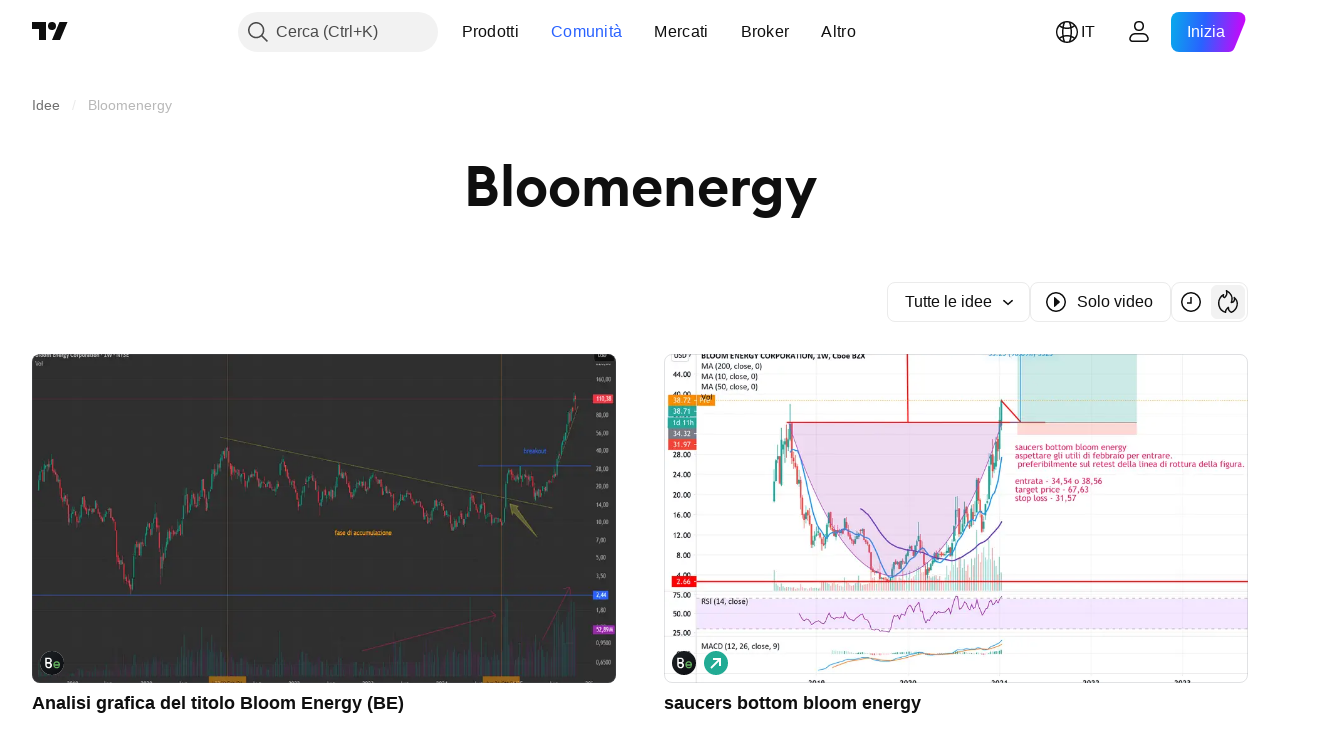

--- FILE ---
content_type: text/html; charset=utf-8
request_url: https://it.tradingview.com/ideas/bloomenergy/
body_size: 39251
content:

<!DOCTYPE html>
<html lang="it" dir="ltr" class="is-not-authenticated is-not-pro  theme-light"
 data-theme="light">
<head><meta charset="utf-8" />
<meta name="viewport" content="width=device-width, initial-scale=1.0, maximum-scale=1.0, minimum-scale=1.0, user-scalable=no">	<script nonce="Z2hgShYM4s01NGMo/gLIsQ==">window.initData = {};</script><title>Bloomenergy — Idee di trading su TradingView</title>
<!-- { block promo_footer_css_bundle } -->
		<!-- { render_css_bundle('promo_footer') } -->
		<link crossorigin="anonymous" href="https://static.tradingview.com/static/bundles/20048.9e97f4d03bf34afa8a33.css" rel="stylesheet" type="text/css"/>
	<!-- { endblock promo_footer_css_bundle } -->

	<!-- { block personal_css_bundle } -->
		<!-- render_css_bundle('base') -->
		<link crossorigin="anonymous" href="https://static.tradingview.com/static/bundles/31697.bd4a617f902d8e4336d7.css" rel="stylesheet" type="text/css"/>
<link crossorigin="anonymous" href="https://static.tradingview.com/static/bundles/86280.1ee43ed7cda5d814dba7.css" rel="stylesheet" type="text/css"/>
<link crossorigin="anonymous" href="https://static.tradingview.com/static/bundles/58882.2243f526973e835a8777.css" rel="stylesheet" type="text/css"/>
<link crossorigin="anonymous" href="https://static.tradingview.com/static/bundles/26628.ffebbd5b14e162a70fac.css" rel="stylesheet" type="text/css"/>
<link crossorigin="anonymous" href="https://static.tradingview.com/static/bundles/55011.df517de208b59f042c3b.css" rel="stylesheet" type="text/css"/>
<link crossorigin="anonymous" href="https://static.tradingview.com/static/bundles/29573.146c7925be9f43c9c767.css" rel="stylesheet" type="text/css"/>
<link crossorigin="anonymous" href="https://static.tradingview.com/static/bundles/78335.0e277b504c24d73f6420.css" rel="stylesheet" type="text/css"/>
<link crossorigin="anonymous" href="https://static.tradingview.com/static/bundles/15984.bb4e309d13e8ea654e19.css" rel="stylesheet" type="text/css"/>
<link crossorigin="anonymous" href="https://static.tradingview.com/static/bundles/94891.72594d7096e07bd415b3.css" rel="stylesheet" type="text/css"/>
<link crossorigin="anonymous" href="https://static.tradingview.com/static/bundles/35009.c8a32e4a427c0c57131c.css" rel="stylesheet" type="text/css"/>
<link crossorigin="anonymous" href="https://static.tradingview.com/static/bundles/50876.515b38c2fad56295e0d7.css" rel="stylesheet" type="text/css"/>
<link crossorigin="anonymous" href="https://static.tradingview.com/static/bundles/64586.2a0b835c9459f5e8f334.css" rel="stylesheet" type="text/css"/>
<link crossorigin="anonymous" href="https://static.tradingview.com/static/bundles/59078.053cede951b9d64dea44.css" rel="stylesheet" type="text/css"/>
<link crossorigin="anonymous" href="https://static.tradingview.com/static/bundles/46770.8c6373aa92664b86de9e.css" rel="stylesheet" type="text/css"/>
<link crossorigin="anonymous" href="https://static.tradingview.com/static/bundles/34489.a33c76f5549cc7102e61.css" rel="stylesheet" type="text/css"/>
<link crossorigin="anonymous" href="https://static.tradingview.com/static/bundles/95433.1f12e32e6d4c4b83fe10.css" rel="stylesheet" type="text/css"/>
<link crossorigin="anonymous" href="https://static.tradingview.com/static/bundles/65774.e29096bd778450adbd58.css" rel="stylesheet" type="text/css"/>
<link crossorigin="anonymous" href="https://static.tradingview.com/static/bundles/50720.304d8160458049e4d095.css" rel="stylesheet" type="text/css"/>
<link crossorigin="anonymous" href="https://static.tradingview.com/static/bundles/5847.cec6b9b458e103483d37.css" rel="stylesheet" type="text/css"/>
<link crossorigin="anonymous" href="https://static.tradingview.com/static/bundles/63171.140a08c3b11237f684ec.css" rel="stylesheet" type="text/css"/>
<link crossorigin="anonymous" href="https://static.tradingview.com/static/bundles/90597.107a5119cb434782de9c.css" rel="stylesheet" type="text/css"/>
<link crossorigin="anonymous" href="https://static.tradingview.com/static/bundles/8027.e327cbba0f29cbb2b13c.css" rel="stylesheet" type="text/css"/>
<link crossorigin="anonymous" href="https://static.tradingview.com/static/bundles/17759.dac4399ff7b622040d1f.css" rel="stylesheet" type="text/css"/>
	<!-- { endblock personal_css_bundle } -->

	<!-- { block extra_styles } -->
	<link crossorigin="anonymous" href="https://static.tradingview.com/static/bundles/1283.a8e87c60a250a6212b03.css" rel="stylesheet" type="text/css"/>
<link crossorigin="anonymous" href="https://static.tradingview.com/static/bundles/41881.12891bfbb287744d3a89.css" rel="stylesheet" type="text/css"/>
<link crossorigin="anonymous" href="https://static.tradingview.com/static/bundles/91478.08865a24cd22e705a127.css" rel="stylesheet" type="text/css"/>
<link crossorigin="anonymous" href="https://static.tradingview.com/static/bundles/10727.89b41c884d5213432809.css" rel="stylesheet" type="text/css"/>
<link crossorigin="anonymous" href="https://static.tradingview.com/static/bundles/6563.b5acda22a891bd0b8b78.css" rel="stylesheet" type="text/css"/>
<link crossorigin="anonymous" href="https://static.tradingview.com/static/bundles/98567.a94905aa773ec52c64fa.css" rel="stylesheet" type="text/css"/>
<link crossorigin="anonymous" href="https://static.tradingview.com/static/bundles/17353.86c68c4067216e42a0f1.css" rel="stylesheet" type="text/css"/>
<link crossorigin="anonymous" href="https://static.tradingview.com/static/bundles/73438.a23f3ec5b836024b605b.css" rel="stylesheet" type="text/css"/>
<link crossorigin="anonymous" href="https://static.tradingview.com/static/bundles/20934.b37eaf239cea1a4a4b98.css" rel="stylesheet" type="text/css"/>
<link crossorigin="anonymous" href="https://static.tradingview.com/static/bundles/66029.ce7b2959f31f83034b45.css" rel="stylesheet" type="text/css"/>
<link crossorigin="anonymous" href="https://static.tradingview.com/static/bundles/70815.d49d6f461c53e70b38bc.css" rel="stylesheet" type="text/css"/>
<link crossorigin="anonymous" href="https://static.tradingview.com/static/bundles/7256.f2e1edd6097be38e73da.css" rel="stylesheet" type="text/css"/>
<link crossorigin="anonymous" href="https://static.tradingview.com/static/bundles/69295.2fb5f6f3eb739c16078d.css" rel="stylesheet" type="text/css"/>
<link crossorigin="anonymous" href="https://static.tradingview.com/static/bundles/53054.0b382ed55589e98e3418.css" rel="stylesheet" type="text/css"/>
<link crossorigin="anonymous" href="https://static.tradingview.com/static/bundles/84794.b78aa0f889805782a114.css" rel="stylesheet" type="text/css"/>
<link crossorigin="anonymous" href="https://static.tradingview.com/static/bundles/97677.2ad4e54f72ca1dbe5a12.css" rel="stylesheet" type="text/css"/>
<link crossorigin="anonymous" href="https://static.tradingview.com/static/bundles/51711.3ab347d4bc9cadf8d238.css" rel="stylesheet" type="text/css"/>
<link crossorigin="anonymous" href="https://static.tradingview.com/static/bundles/99397.83eca2c4704f4649b7a3.css" rel="stylesheet" type="text/css"/>
<link crossorigin="anonymous" href="https://static.tradingview.com/static/bundles/45492.249d27fbf7cfdf5dfd83.css" rel="stylesheet" type="text/css"/>
<link crossorigin="anonymous" href="https://static.tradingview.com/static/bundles/55469.24a50d99637b4e3bf9e7.css" rel="stylesheet" type="text/css"/>
<link crossorigin="anonymous" href="https://static.tradingview.com/static/bundles/287.c75dd2e4bc4003a8d3c6.css" rel="stylesheet" type="text/css"/>
<link crossorigin="anonymous" href="https://static.tradingview.com/static/bundles/70145.f1db42b7b1545ca43c36.css" rel="stylesheet" type="text/css"/>
<link crossorigin="anonymous" href="https://static.tradingview.com/static/bundles/96621.0655ac40c6882bf9e438.css" rel="stylesheet" type="text/css"/>
<link crossorigin="anonymous" href="https://static.tradingview.com/static/bundles/81469.e2d0f6189d763981c46b.css" rel="stylesheet" type="text/css"/>
<link crossorigin="anonymous" href="https://static.tradingview.com/static/bundles/57434.fa043cf9d22075746ca7.css" rel="stylesheet" type="text/css"/>
<link crossorigin="anonymous" href="https://static.tradingview.com/static/bundles/43887.5845fa80448b407d32ec.css" rel="stylesheet" type="text/css"/>
<link crossorigin="anonymous" href="https://static.tradingview.com/static/bundles/24313.82e6d18dc48a569d26eb.css" rel="stylesheet" type="text/css"/>
<link crossorigin="anonymous" href="https://static.tradingview.com/static/bundles/70526.7992e8c447118cda6e67.css" rel="stylesheet" type="text/css"/>
<link crossorigin="anonymous" href="https://static.tradingview.com/static/bundles/32496.5d64ece78149214e8812.css" rel="stylesheet" type="text/css"/>
<link crossorigin="anonymous" href="https://static.tradingview.com/static/bundles/83256.507ceb094fe735b3e439.css" rel="stylesheet" type="text/css"/>
<link crossorigin="anonymous" href="https://static.tradingview.com/static/bundles/55973.24dc3e7280c9494642a6.css" rel="stylesheet" type="text/css"/>
<link crossorigin="anonymous" href="https://static.tradingview.com/static/bundles/1213.9e07627cdc60a2c13dc3.css" rel="stylesheet" type="text/css"/>
<link crossorigin="anonymous" href="https://static.tradingview.com/static/bundles/17874.aa36a3e7cbd35864ab1c.css" rel="stylesheet" type="text/css"/>
<link crossorigin="anonymous" href="https://static.tradingview.com/static/bundles/69070.78f7c9a7761d9f4a6f41.css" rel="stylesheet" type="text/css"/>
<link crossorigin="anonymous" href="https://static.tradingview.com/static/bundles/67414.664cb7df376aef027378.css" rel="stylesheet" type="text/css"/>
<link crossorigin="anonymous" href="https://static.tradingview.com/static/bundles/30111.3a98d63a62949fc7e626.css" rel="stylesheet" type="text/css"/>
<link crossorigin="anonymous" href="https://static.tradingview.com/static/bundles/19985.199034cf25af72be11eb.css" rel="stylesheet" type="text/css"/>
<link crossorigin="anonymous" href="https://static.tradingview.com/static/bundles/38695.8ac06c6d6672271c5f68.css" rel="stylesheet" type="text/css"/>
<link crossorigin="anonymous" href="https://static.tradingview.com/static/bundles/91977.5bb9da7bd883e9b7ffe0.css" rel="stylesheet" type="text/css"/>
<link crossorigin="anonymous" href="https://static.tradingview.com/static/bundles/81306.e409f558fe163ea9a3de.css" rel="stylesheet" type="text/css"/>
<link crossorigin="anonymous" href="https://static.tradingview.com/static/bundles/85152.593d470d7fe628dee472.css" rel="stylesheet" type="text/css"/>
<link crossorigin="anonymous" href="https://static.tradingview.com/static/bundles/26924.ca9700ca2a76c3c446eb.css" rel="stylesheet" type="text/css"/>
<link crossorigin="anonymous" href="https://static.tradingview.com/static/bundles/19670.c32eeb1152afcd97b12e.css" rel="stylesheet" type="text/css"/>
<link crossorigin="anonymous" href="https://static.tradingview.com/static/bundles/75745.fdc9454547343089f3c6.css" rel="stylesheet" type="text/css"/>
<link crossorigin="anonymous" href="https://static.tradingview.com/static/bundles/82102.ab5c2b3cb921527e4170.css" rel="stylesheet" type="text/css"/>
<link crossorigin="anonymous" href="https://static.tradingview.com/static/bundles/95296.6154c4943032cbc1f19b.css" rel="stylesheet" type="text/css"/>
<link crossorigin="anonymous" href="https://static.tradingview.com/static/bundles/25442.e2ac42d074266d6f4cc4.css" rel="stylesheet" type="text/css"/>
<link crossorigin="anonymous" href="https://static.tradingview.com/static/bundles/8713.14e91a3ed14c700d2458.css" rel="stylesheet" type="text/css"/>
<link crossorigin="anonymous" href="https://static.tradingview.com/static/bundles/62972.ffddeb442dc6f8a08434.css" rel="stylesheet" type="text/css"/>
<link crossorigin="anonymous" href="https://static.tradingview.com/static/bundles/25957.57160ac113283e720311.css" rel="stylesheet" type="text/css"/>
<link crossorigin="anonymous" href="https://static.tradingview.com/static/bundles/57295.6e4b238c48ae896d5904.css" rel="stylesheet" type="text/css"/>
<link crossorigin="anonymous" href="https://static.tradingview.com/static/bundles/11309.0702cc8b2c15b3b0fc80.css" rel="stylesheet" type="text/css"/>
<link crossorigin="anonymous" href="https://static.tradingview.com/static/bundles/21552.720acb408c0264375d61.css" rel="stylesheet" type="text/css"/>
<link crossorigin="anonymous" href="https://static.tradingview.com/static/bundles/76896.950ebe684b0ab9261cbc.css" rel="stylesheet" type="text/css"/>
<link crossorigin="anonymous" href="https://static.tradingview.com/static/bundles/32956.3aa9b207910d1acfd2b4.css" rel="stylesheet" type="text/css"/>
<link crossorigin="anonymous" href="https://static.tradingview.com/static/bundles/79485.ca1f0de98bdf5fd6c1ad.css" rel="stylesheet" type="text/css"/>
<link crossorigin="anonymous" href="https://static.tradingview.com/static/bundles/40924.84938a3269245d00da8f.css" rel="stylesheet" type="text/css"/>
<link crossorigin="anonymous" href="https://static.tradingview.com/static/bundles/59708.c5898262efdf1933e19b.css" rel="stylesheet" type="text/css"/>
<link crossorigin="anonymous" href="https://static.tradingview.com/static/bundles/20697.0265651bc410c9bf3db2.css" rel="stylesheet" type="text/css"/>
<link crossorigin="anonymous" href="https://static.tradingview.com/static/bundles/40745.5164f0e1ae149780aefc.css" rel="stylesheet" type="text/css"/>
<link crossorigin="anonymous" href="https://static.tradingview.com/static/bundles/95508.1767a4c978148121b00e.css" rel="stylesheet" type="text/css"/>
<link crossorigin="anonymous" href="https://static.tradingview.com/static/bundles/68528.17c76ff88c2c6834c07c.css" rel="stylesheet" type="text/css"/>
<link crossorigin="anonymous" href="https://static.tradingview.com/static/bundles/98404.861a1cf4b164f97a2da9.css" rel="stylesheet" type="text/css"/>
<link crossorigin="anonymous" href="https://static.tradingview.com/static/bundles/49255.08690539e8f3a43a597c.css" rel="stylesheet" type="text/css"/>
	<!-- { endblock extra_styles } --><script nonce="Z2hgShYM4s01NGMo/gLIsQ==">
	window.locale = 'it';
	window.language = 'it';
</script>
	<!-- { block promo_footer_js_bundle } -->
		<!-- { render_js_bundle('promo_footer') } -->
		<link crossorigin="anonymous" href="https://static.tradingview.com/static/bundles/it.76221.3b66d9c5c6b616c42cc2.js" rel="preload" as="script"/>
<link crossorigin="anonymous" href="https://static.tradingview.com/static/bundles/97619.8516756908bf377baa30.js" rel="preload" as="script"/>
<link crossorigin="anonymous" href="https://static.tradingview.com/static/bundles/promo_footer.26f30821f5e105110932.js" rel="preload" as="script"/><script crossorigin="anonymous" src="https://static.tradingview.com/static/bundles/it.76221.3b66d9c5c6b616c42cc2.js" defer></script>
<script crossorigin="anonymous" src="https://static.tradingview.com/static/bundles/97619.8516756908bf377baa30.js" defer></script>
<script crossorigin="anonymous" src="https://static.tradingview.com/static/bundles/promo_footer.26f30821f5e105110932.js" defer></script>
	<!-- { endblock promo_footer_js_bundle } -->

	<!-- { block personal_js_bundle } -->
		<!-- render_js_bundle('base') -->
		<link crossorigin="anonymous" href="https://static.tradingview.com/static/bundles/runtime.28462be681d3ea3b4a31.js" rel="preload" as="script"/>
<link crossorigin="anonymous" href="https://static.tradingview.com/static/bundles/it.66782.7bdd808d06959a313967.js" rel="preload" as="script"/>
<link crossorigin="anonymous" href="https://static.tradingview.com/static/bundles/32227.d826c45d2d27f2ff4314.js" rel="preload" as="script"/>
<link crossorigin="anonymous" href="https://static.tradingview.com/static/bundles/84434.120d06989366c97d852e.js" rel="preload" as="script"/>
<link crossorigin="anonymous" href="https://static.tradingview.com/static/bundles/80055.6a11fe5d21de74f489b6.js" rel="preload" as="script"/>
<link crossorigin="anonymous" href="https://static.tradingview.com/static/bundles/49739.c1a4302db47fd66a1fac.js" rel="preload" as="script"/>
<link crossorigin="anonymous" href="https://static.tradingview.com/static/bundles/7671.888478ea61d3ea4d194e.js" rel="preload" as="script"/>
<link crossorigin="anonymous" href="https://static.tradingview.com/static/bundles/22023.8bf934166b03fcac2a04.js" rel="preload" as="script"/>
<link crossorigin="anonymous" href="https://static.tradingview.com/static/bundles/2373.8aa2094f33fffe42e7b4.js" rel="preload" as="script"/>
<link crossorigin="anonymous" href="https://static.tradingview.com/static/bundles/85111.6485aa67e5280c2c102c.js" rel="preload" as="script"/>
<link crossorigin="anonymous" href="https://static.tradingview.com/static/bundles/85847.2a713680c00a5cbd1536.js" rel="preload" as="script"/>
<link crossorigin="anonymous" href="https://static.tradingview.com/static/bundles/93243.72bbd3ae494f88732af5.js" rel="preload" as="script"/>
<link crossorigin="anonymous" href="https://static.tradingview.com/static/bundles/49021.a1fa33824828ebfd7a90.js" rel="preload" as="script"/>
<link crossorigin="anonymous" href="https://static.tradingview.com/static/bundles/84795.3952696c763fa9cff73d.js" rel="preload" as="script"/>
<link crossorigin="anonymous" href="https://static.tradingview.com/static/bundles/37009.0decc78d467d7b731863.js" rel="preload" as="script"/>
<link crossorigin="anonymous" href="https://static.tradingview.com/static/bundles/13784.2a67839719212b9980e5.js" rel="preload" as="script"/>
<link crossorigin="anonymous" href="https://static.tradingview.com/static/bundles/91834.c6759c745b4c0833bd07.js" rel="preload" as="script"/>
<link crossorigin="anonymous" href="https://static.tradingview.com/static/bundles/46105.e186908baa07660f0d11.js" rel="preload" as="script"/>
<link crossorigin="anonymous" href="https://static.tradingview.com/static/bundles/89282.ccfad68e28633f330875.js" rel="preload" as="script"/>
<link crossorigin="anonymous" href="https://static.tradingview.com/static/bundles/base.9551dd9198b1321f5e00.js" rel="preload" as="script"/><script crossorigin="anonymous" src="https://static.tradingview.com/static/bundles/runtime.28462be681d3ea3b4a31.js" defer></script>
<script crossorigin="anonymous" src="https://static.tradingview.com/static/bundles/it.66782.7bdd808d06959a313967.js" defer></script>
<script crossorigin="anonymous" src="https://static.tradingview.com/static/bundles/32227.d826c45d2d27f2ff4314.js" defer></script>
<script crossorigin="anonymous" src="https://static.tradingview.com/static/bundles/84434.120d06989366c97d852e.js" defer></script>
<script crossorigin="anonymous" src="https://static.tradingview.com/static/bundles/80055.6a11fe5d21de74f489b6.js" defer></script>
<script crossorigin="anonymous" src="https://static.tradingview.com/static/bundles/49739.c1a4302db47fd66a1fac.js" defer></script>
<script crossorigin="anonymous" src="https://static.tradingview.com/static/bundles/7671.888478ea61d3ea4d194e.js" defer></script>
<script crossorigin="anonymous" src="https://static.tradingview.com/static/bundles/22023.8bf934166b03fcac2a04.js" defer></script>
<script crossorigin="anonymous" src="https://static.tradingview.com/static/bundles/2373.8aa2094f33fffe42e7b4.js" defer></script>
<script crossorigin="anonymous" src="https://static.tradingview.com/static/bundles/85111.6485aa67e5280c2c102c.js" defer></script>
<script crossorigin="anonymous" src="https://static.tradingview.com/static/bundles/85847.2a713680c00a5cbd1536.js" defer></script>
<script crossorigin="anonymous" src="https://static.tradingview.com/static/bundles/93243.72bbd3ae494f88732af5.js" defer></script>
<script crossorigin="anonymous" src="https://static.tradingview.com/static/bundles/49021.a1fa33824828ebfd7a90.js" defer></script>
<script crossorigin="anonymous" src="https://static.tradingview.com/static/bundles/84795.3952696c763fa9cff73d.js" defer></script>
<script crossorigin="anonymous" src="https://static.tradingview.com/static/bundles/37009.0decc78d467d7b731863.js" defer></script>
<script crossorigin="anonymous" src="https://static.tradingview.com/static/bundles/13784.2a67839719212b9980e5.js" defer></script>
<script crossorigin="anonymous" src="https://static.tradingview.com/static/bundles/91834.c6759c745b4c0833bd07.js" defer></script>
<script crossorigin="anonymous" src="https://static.tradingview.com/static/bundles/46105.e186908baa07660f0d11.js" defer></script>
<script crossorigin="anonymous" src="https://static.tradingview.com/static/bundles/89282.ccfad68e28633f330875.js" defer></script>
<script crossorigin="anonymous" src="https://static.tradingview.com/static/bundles/base.9551dd9198b1321f5e00.js" defer></script>
	<!-- { endblock personal_js_bundle } -->

	<!-- { block additional_js_bundle } -->
	<!-- { endblock additional_js_bundle } -->	<script nonce="Z2hgShYM4s01NGMo/gLIsQ==">
		window.initData = window.initData || {};
		window.initData.theme = "light";
			(()=>{"use strict";const t=/(?:^|;)\s*theme=(dark|light)(?:;|$)|$/.exec(document.cookie)[1];t&&(document.documentElement.classList.toggle("theme-dark","dark"===t),document.documentElement.classList.toggle("theme-light","light"===t),document.documentElement.dataset.theme=t,window.initData=window.initData||{},window.initData.theme=t)})();
	</script>
	<script nonce="Z2hgShYM4s01NGMo/gLIsQ==">
		(()=>{"use strict";"undefined"!=typeof window&&"undefined"!=typeof navigator&&/mac/i.test(navigator.platform)&&document.documentElement.classList.add("mac_os_system")})();
	</script>

	<script nonce="Z2hgShYM4s01NGMo/gLIsQ==">var environment = "battle";
		window.WS_HOST_PING_REQUIRED = true;
		window.BUILD_TIME = "2025-11-11T12:56:21";
		window.WEBSOCKET_HOST = "data.tradingview.com";
		window.WEBSOCKET_PRO_HOST = "prodata.tradingview.com";
		window.WEBSOCKET_HOST_FOR_DEEP_BACKTESTING = "history-data.tradingview.com";
		window.WIDGET_HOST = "https://www.tradingview-widget.com";
		window.TradingView = window.TradingView || {};
	</script>

	<link rel="conversions-config" href="https://s3.tradingview.com/conversions_it.json">

	<script nonce="Z2hgShYM4s01NGMo/gLIsQ==">
		(()=>{"use strict";function e(e,t=!1){const{searchParams:n}=new URL(String(location));let s="true"===n.get("mobileapp_new"),o="true"===n.get("mobileapp");if(!t){const e=function(e){const t=e+"=",n=document.cookie.split(";");for(let e=0;e<n.length;e++){let s=n[e];for(;" "===s.charAt(0);)s=s.substring(1,s.length);if(0===s.indexOf(t))return s.substring(t.length,s.length)}return null}("tv_app")||"";s||=["android","android_nps"].includes(e),o||="ios"===e}return!("new"!==e&&"any"!==e||!s)||!("new"===e||!o)}const t=()=>{},n="~m~";class s{constructor(e,t={}){this.sessionid=null,this.connected=!1,this._timeout=null,this._base=e,this._options={timeout:t.timeout||2e4,connectionType:t.connectionType}}connect(){this._socket=new WebSocket(this._prepareUrl()),this._socket.onmessage=e=>{if("string"!=typeof e.data)throw new TypeError(`The WebSocket message should be a string. Recieved ${Object.prototype.toString.call(e.data)}`);this._onData(e.data)},this._socket.onclose=this._onClose.bind(this),this._socket.onerror=this._onError.bind(this)}send(e){this._socket&&this._socket.send(this._encode(e))}disconnect(){this._clearIdleTimeout(),this._socket&&(this._socket.onmessage=t,this._socket.onclose=t,this._socket.onerror=t,this._socket.close())}_clearIdleTimeout(){null!==this._timeout&&(clearTimeout(this._timeout),this._timeout=null)}_encode(e){let t,o="";const i=Array.isArray(e)?e:[e],c=i.length;for(let e=0;e<c;e++)t=null===i[e]||void 0===i[e]?"":s._stringify(i[e]),o+=n+t.length+n+t;return o}_decode(e){const t=[];let s,o;do{if(e.substring(0,3)!==n)return t;s="",o="";const i=(e=e.substring(3)).length;for(let t=0;t<i;t++){if(o=Number(e.substring(t,t+1)),Number(e.substring(t,t+1))!==o){e=e.substring(s.length+3),s=Number(s);break}s+=o}t.push(e.substring(0,s)),e=e.substring(s)}while(""!==e);return t}_onData(e){this._setTimeout();const t=this._decode(e),n=t.length;for(let e=0;e<n;e++)this._onMessage(t[e])}_setTimeout(){this._clearIdleTimeout(),this._timeout=setTimeout(this._onTimeout.bind(this),this._options.timeout)}_onTimeout(){this.disconnect(),this._onDisconnect({code:4e3,reason:"socket.io timeout",wasClean:!1})}_onMessage(e){this.sessionid?this._checkIfHeartbeat(e)?this._onHeartbeat(e.slice(3)):this._checkIfJson(e)?this._base.onMessage(JSON.parse(e.slice(3))):this._base.onMessage(e):(this.sessionid=e,this._onConnect())}_checkIfHeartbeat(e){return this._checkMessageType(e,"h")}_checkIfJson(e){return this._checkMessageType(e,"j")}_checkMessageType(e,t){return e.substring(0,3)==="~"+t+"~"}_onHeartbeat(e){this.send("~h~"+e)}_onConnect(){this.connected=!0,this._base.onConnect()}_onDisconnect(e){this._clear(),this._base.onDisconnect(e),this.sessionid=null}_clear(){this.connected=!1}_prepareUrl(){const t=i(this._base.host);if(t.pathname+="socket.io/websocket",t.protocol="wss:",t.searchParams.append("from",window.location.pathname.slice(1,50)),t.searchParams.append("date",window.BUILD_TIME||""),e("any")&&t.searchParams.append("client","mobile"),this._options.connectionType&&t.searchParams.append("type",this._options.connectionType),
window.WEBSOCKET_PARAMS_ANALYTICS){const{ws_page_uri:e,ws_ancestor_origin:n}=window.WEBSOCKET_PARAMS_ANALYTICS;e&&t.searchParams.append("page-uri",e),n&&t.searchParams.append("ancestor-origin",n)}return t.href}_onClose(e){this._clearIdleTimeout(),this._onDisconnect(e)}_onError(e){this._clearIdleTimeout(),this._clear(),this._base.emit("error",[e]),this.sessionid=null}static _stringify(e){return"[object Object]"===Object.prototype.toString.call(e)?"~j~"+JSON.stringify(e):String(e)}}class o{constructor(e,t){this.host=e,this._connecting=!1,this._events={},this.transport=this._getTransport(t)}isConnected(){return!!this.transport&&this.transport.connected}isConnecting(){return this._connecting}connect(){this.isConnected()||(this._connecting&&this.disconnect(),this._connecting=!0,this.transport.connect())}send(e){this.transport&&this.transport.connected&&this.transport.send(e)}disconnect(){this.transport&&this.transport.disconnect()}on(e,t){e in this._events||(this._events[e]=[]),this._events[e].push(t)}offAll(){this._events={}}onMessage(e){this.emit("message",[e])}emit(e,t=[]){if(e in this._events){const n=this._events[e].concat(),s=n.length;for(let e=0;e<s;e++)n[e].apply(this,t)}}onConnect(){this.clear(),this.emit("connect")}onDisconnect(e){this.emit("disconnect",[e])}clear(){this._connecting=!1}_getTransport(e){return new s(this,e)}}function i(e){const t=-1!==e.indexOf("/")?new URL(e):new URL("wss://"+e);if("wss:"!==t.protocol&&"https:"!==t.protocol)throw new Error("Invalid websocket base "+e);return t.pathname.endsWith("/")||(t.pathname+="/"),t.search="",t.username="",t.password="",t}const c="undefined"!=typeof window&&Number(window.TELEMETRY_WS_ERROR_LOGS_THRESHOLD)||0;class r{constructor(e,t={}){this._queueStack=[],this._logsQueue=[],this._telemetryObjectsQueue=[],this._reconnectCount=0,this._redirectCount=0,this._errorsCount=0,this._errorsInfoSent=!1,this._connectionStart=null,this._connectionEstablished=null,this._reconnectTimeout=null,this._onlineCancellationToken=null,this._isConnectionForbidden=!1,this._initialHost=t.initialHost||null,this._suggestedHost=e,this._proHost=t.proHost,this._reconnectHost=t.reconnectHost,this._noReconnectAfterTimeout=!0===t.noReconnectAfterTimeout,this._dataRequestTimeout=t.dataRequestTimeout,this._connectionType=t.connectionType,this._doConnect(),t.pingRequired&&-1===window.location.search.indexOf("noping")&&this._startPing()}connect(){this._tryConnect()}resetCounters(){this._reconnectCount=0,this._redirectCount=0}setLogger(e,t){this._logger=e,this._getLogHistory=t,this._flushLogs()}setTelemetry(e){this._telemetry=e,this._telemetry.reportSent.subscribe(this,this._onTelemetrySent),this._flushTelemetry()}onReconnect(e){this._onReconnect=e}isConnected(){return!!this._socket&&this._socket.isConnected()}isConnecting(){return!!this._socket&&this._socket.isConnecting()}on(e,t){return!!this._socket&&("connect"===e&&this._socket.isConnected()?t():"disconnect"===e?this._disconnectCallbacks.push(t):this._socket.on(e,t),!0)}getSessionId(){
return this._socket&&this._socket.transport?this._socket.transport.sessionid:null}send(e){return this.isConnected()?(this._socket.send(e),!0):(this._queueMessage(e),!1)}getConnectionEstablished(){return this._connectionEstablished}getHost(){const e=this._tryGetProHost();return null!==e?e:this._reconnectHost&&this._reconnectCount>3?this._reconnectHost:this._suggestedHost}getReconnectCount(){return this._reconnectCount}getRedirectCount(){return this._redirectCount}getConnectionStart(){return this._connectionStart}disconnect(){this._clearReconnectTimeout(),(this.isConnected()||this.isConnecting())&&(this._propagateDisconnect(),this._disconnectCallbacks=[],this._closeSocket())}forbidConnection(){this._isConnectionForbidden=!0,this.disconnect()}allowConnection(){this._isConnectionForbidden=!1,this.connect()}isMaxRedirects(){return this._redirectCount>=20}isMaxReconnects(){return this._reconnectCount>=20}getPingInfo(){return this._pingInfo||null}_tryGetProHost(){return window.TradingView&&window.TradingView.onChartPage&&"battle"===window.environment&&!this._redirectCount&&-1===window.location.href.indexOf("ws_host")?this._initialHost?this._initialHost:void 0!==window.user&&window.user.pro_plan?this._proHost||this._suggestedHost:null:null}_queueMessage(e){0===this._queueStack.length&&this._logMessage(0,"Socket is not connected. Queued a message"),this._queueStack.push(e)}_processMessageQueue(){0!==this._queueStack.length&&(this._logMessage(0,"Processing queued messages"),this._queueStack.forEach(this.send.bind(this)),this._logMessage(0,"Processed "+this._queueStack.length+" messages"),this._queueStack=[])}_onDisconnect(e){this._noReconnectAfterTimeout||null!==this._reconnectTimeout||(this._reconnectTimeout=setTimeout(this._tryReconnect.bind(this),5e3)),this._clearOnlineCancellationToken();let t="disconnect session:"+this.getSessionId();e&&(t+=", code:"+e.code+", reason:"+e.reason,1005===e.code&&this._sendTelemetry("websocket_code_1005")),this._logMessage(0,t),this._propagateDisconnect(e),this._closeSocket(),this._queueStack=[]}_closeSocket(){null!==this._socket&&(this._socket.offAll(),this._socket.disconnect(),this._socket=null)}_logMessage(e,t){const n={method:e,message:t};this._logger?this._flushLogMessage(n):(n.message=`[${(new Date).toISOString()}] ${n.message}`,this._logsQueue.push(n))}_flushLogMessage(e){switch(e.method){case 2:this._logger.logDebug(e.message);break;case 3:this._logger.logError(e.message);break;case 0:this._logger.logInfo(e.message);break;case 1:this._logger.logNormal(e.message)}}_flushLogs(){this._flushLogMessage({method:1,message:"messages from queue. Start."}),this._logsQueue.forEach((e=>{this._flushLogMessage(e)})),this._flushLogMessage({method:1,message:"messages from queue. End."}),this._logsQueue=[]}_sendTelemetry(e,t){const n={event:e,params:t};this._telemetry?this._flushTelemetryObject(n):this._telemetryObjectsQueue.push(n)}_flushTelemetryObject(e){this._telemetry.sendChartReport(e.event,e.params,!1)}_flushTelemetry(){this._telemetryObjectsQueue.forEach((e=>{this._flushTelemetryObject(e)})),
this._telemetryObjectsQueue=[]}_doConnect(){this._socket&&(this._socket.isConnected()||this._socket.isConnecting())||(this._clearOnlineCancellationToken(),this._host=this.getHost(),this._socket=new o(this._host,{timeout:this._dataRequestTimeout,connectionType:this._connectionType}),this._logMessage(0,"Connecting to "+this._host),this._bindEvents(),this._disconnectCallbacks=[],this._connectionStart=performance.now(),this._connectionEstablished=null,this._socket.connect(),performance.mark("SWSC",{detail:"Start WebSocket connection"}),this._socket.on("connect",(()=>{performance.mark("EWSC",{detail:"End WebSocket connection"}),performance.measure("WebSocket connection delay","SWSC","EWSC")})))}_propagateDisconnect(e){const t=this._disconnectCallbacks.length;for(let n=0;n<t;n++)this._disconnectCallbacks[n](e||{})}_bindEvents(){this._socket&&(this._socket.on("connect",(()=>{const e=this.getSessionId();if("string"==typeof e){const t=JSON.parse(e);if(t.redirect)return this._redirectCount+=1,this._suggestedHost=t.redirect,this.isMaxRedirects()&&this._sendTelemetry("redirect_bailout"),void this._redirect()}this._connectionEstablished=performance.now(),this._processMessageQueue(),this._logMessage(0,"connect session:"+e)})),this._socket.on("disconnect",this._onDisconnect.bind(this)),this._socket.on("close",this._onDisconnect.bind(this)),this._socket.on("error",(e=>{this._logMessage(0,new Date+" session:"+this.getSessionId()+" websocket error:"+JSON.stringify(e)),this._sendTelemetry("websocket_error"),this._errorsCount++,!this._errorsInfoSent&&this._errorsCount>=c&&(void 0!==this._lastConnectCallStack&&(this._sendTelemetry("websocket_error_connect_stack",{text:this._lastConnectCallStack}),delete this._lastConnectCallStack),void 0!==this._getLogHistory&&this._sendTelemetry("websocket_error_log",{text:this._getLogHistory(50).join("\n")}),this._errorsInfoSent=!0)})))}_redirect(){this.disconnect(),this._reconnectWhenOnline()}_tryReconnect(){this._tryConnect()&&(this._reconnectCount+=1)}_tryConnect(){return!this._isConnectionForbidden&&(this._clearReconnectTimeout(),this._lastConnectCallStack=new Error(`WebSocket connect stack. Is connected: ${this.isConnected()}.`).stack||"",!this.isConnected()&&(this.disconnect(),this._reconnectWhenOnline(),!0))}_clearOnlineCancellationToken(){this._onlineCancellationToken&&(this._onlineCancellationToken(),this._onlineCancellationToken=null)}_clearReconnectTimeout(){null!==this._reconnectTimeout&&(clearTimeout(this._reconnectTimeout),this._reconnectTimeout=null)}_reconnectWhenOnline(){if(navigator.onLine)return this._logMessage(0,"Network status: online - trying to connect"),this._doConnect(),void(this._onReconnect&&this._onReconnect());this._logMessage(0,"Network status: offline - wait until online"),this._onlineCancellationToken=function(e){let t=e;const n=()=>{window.removeEventListener("online",n),t&&t()};return window.addEventListener("online",n),()=>{t=null}}((()=>{this._logMessage(0,"Network status changed to online - trying to connect"),this._doConnect(),
this._onReconnect&&this._onReconnect()}))}_onTelemetrySent(e){"websocket_error"in e&&(this._errorsCount=0,this._errorsInfoSent=!1)}_startPing(){if(this._pingIntervalId)return;const e=i(this.getHost());e.pathname+="ping",e.protocol="https:";let t=0,n=0;const s=e=>{this._pingInfo=this._pingInfo||{max:0,min:1/0,avg:0};const s=(new Date).getTime()-e;s>this._pingInfo.max&&(this._pingInfo.max=s),s<this._pingInfo.min&&(this._pingInfo.min=s),t+=s,n++,this._pingInfo.avg=t/n,n>=10&&this._pingIntervalId&&(clearInterval(this._pingIntervalId),delete this._pingIntervalId)};this._pingIntervalId=setInterval((()=>{const t=(new Date).getTime(),n=new XMLHttpRequest;n.open("GET",e,!0),n.send(),n.onreadystatechange=()=>{n.readyState===XMLHttpRequest.DONE&&200===n.status&&s(t)}}),1e4)}}window.WSBackendConnection=new r(window.WEBSOCKET_HOST,{pingRequired:window.WS_HOST_PING_REQUIRED,proHost:window.WEBSOCKET_PRO_HOST,reconnectHost:window.WEBSOCKET_HOST_FOR_RECONNECT,initialHost:window.WEBSOCKET_INITIAL_HOST,connectionType:window.WEBSOCKET_CONNECTION_TYPE}),window.WSBackendConnectionCtor=r})();
	</script>


	<script nonce="Z2hgShYM4s01NGMo/gLIsQ==">var is_authenticated = false;
		var user = {"username":"Guest","following":"0","followers":"0","ignore_list":[],"available_offers":{"mobile_black_friday":{"available_for_anons":true,"can_be_skipped":false,"offer_type":"mobile_black_friday","start_timestamp":1763712000,"visibility_start_timestamp":1761120000,"expire_timestamp":1764403199,"eligible_offer_products":[{"platform":"apple","product_id":"com.tradingview.pro.annually","offer_id":"com.tradingview.pro.annually.bfcm.offer"},{"platform":"apple","product_id":"com.tradingview.pro.plus.annually","offer_id":"com.tradingview.pro.plus.annually.bfcm.offer"},{"platform":"apple","product_id":"com.tradingview.pro.premium.annually","offer_id":"com.tradingview.pro.premium.annually.bfcm.offer"},{"platform":"google","product_id":"pro_1","base_plan_id":"p1y","offer_id":"blackfriday"},{"platform":"google","product_id":"pro_plus_1","base_plan_id":"p1y","offer_id":"blackfriday"},{"platform":"google","product_id":"premium_1","base_plan_id":"p1y","offer_id":"blackfriday"}]},"mobile_cyber_monday":{"available_for_anons":true,"can_be_skipped":false,"offer_type":"mobile_cyber_monday","start_timestamp":1764403199,"visibility_start_timestamp":1761811199,"expire_timestamp":1764748799,"eligible_offer_products":[{"platform":"apple","product_id":"com.tradingview.pro.annually","offer_id":"com.tradingview.pro.annually.bfcm.offer"},{"platform":"apple","product_id":"com.tradingview.pro.plus.annually","offer_id":"com.tradingview.pro.plus.annually.bfcm.offer"},{"platform":"apple","product_id":"com.tradingview.pro.premium.annually","offer_id":"com.tradingview.pro.premium.annually.bfcm.offer"},{"platform":"google","product_id":"pro_1","base_plan_id":"p1y","offer_id":"blackfriday"},{"platform":"google","product_id":"pro_plus_1","base_plan_id":"p1y","offer_id":"blackfriday"},{"platform":"google","product_id":"premium_1","base_plan_id":"p1y","offer_id":"blackfriday"}]}}};
		window.initData.priceAlertsFacadeClientUrl = "https://pricealerts.tradingview.com";
		window.initData.currentLocaleInfo = {"language":"it","language_name":"Italiano","flag":"it","geoip_code":"it","iso":"it","iso_639_3":"ita","global_name":"Italian","is_in_european_union":true};
		window.initData.offerButtonInfo = {"class_name":"tv-header__offer-button-container--trial-join","title":"Inizia","href":"/pricing/?source=header_go_pro_button&feature=start_free_trial","subtitle":null,"expiration":null,"color":"gradient","stretch":false};
		window.initData.settings = {'S3_LOGO_SERVICE_BASE_URL': 'https://s3-symbol-logo.tradingview.com/', 'S3_NEWS_IMAGE_SERVICE_BASE_URL': 'https://s3.tradingview.com/news/', 'WEBPACK_STATIC_PATH': 'https://static.tradingview.com/static/bundles/', 'TRADING_URL': 'https://papertrading.tradingview.com'};
		window.countryCode = "US";


			window.__initialEnabledFeaturesets =
				(window.__initialEnabledFeaturesets || []).concat(
					['tv_production'].concat(
						window.ClientCustomConfiguration && window.ClientCustomConfiguration.getEnabledFeatureSet
							? JSON.parse(window.ClientCustomConfiguration.getEnabledFeatureSet())
							: []
					)
				);

			if (window.ClientCustomConfiguration && window.ClientCustomConfiguration.getDisabledFeatureSet) {
				window.__initialDisabledFeaturesets = JSON.parse(window.ClientCustomConfiguration.getDisabledFeatureSet());
			}



			var lastGlobalNotificationIds = [14611,14595,14590,14564,14545,14528,14502,14488,14466,14449,14429];

		var shopConf = {
			offers: [],
		};

		var featureToggleState = {"black_friday_popup":1.0,"black_friday_mainpage":1.0,"black_friday_extend_limitation":1.0,"chart_autosave_5min":1.0,"chart_autosave_30min":1.0,"chart_save_metainfo_separately":0.02,"performance_test_mode":1.0,"footprint_statistic_table":1.0,"chart_storage_hibernation_delay_60min":1.0,"log_replay_to_persistent_logger":1.0,"enable_select_date_replay_mobile":1.0,"support_persistent_logs":1.0,"seasonals_table":1.0,"enable_step_by_step_hints_for_drawings":1.0,"enable_new_indicators_templates_view":1.0,"allow_brackets_profit_loss":1.0,"enable_traded_context_linking":1.0,"order_context_validation_in_instant_mode":1.0,"internal_fullscreen_api":1.0,"alerts-multiconditions":1.0,"alerts-pro-symbol-filtering":1.0,"alerts-disable-fires-read-from-toast":1.0,"alerts-editor-fire-rate-setting":1.0,"enable_symbol_change_restriction_on_widgets":1.0,"enable_asx_symbol_restriction":1.0,"symphony_allow_non_partitioned_cookie_on_old_symphony":1.0,"symphony_notification_badges":1.0,"symphony_use_adk_for_upgrade_request":1.0,"telegram_mini_app_reduce_snapshot_quality":1.0,"news_enable_filtering_by_user":1.0,"timeout_django_db":0.15,"timeout_django_usersettings_db":0.15,"timeout_django_charts_db":0.25,"timeout_django_symbols_lists_db":0.25,"timeout_django_minds_db":0.05,"timeout_django_logging_db":0.25,"disable_services_monitor_metrics":1.0,"enable_signin_recaptcha":1.0,"enable_idea_spamdetectorml":1.0,"enable_idea_spamdetectorml_comments":1.0,"enable_spamdetectorml_chat":1.0,"enable_minds_spamdetectorml":1.0,"backend-connections-in-token":1.0,"one_connection_with_exchanges":1.0,"mobile-ads-ios":1.0,"mobile-ads-android":1.0,"google-one-tap-signin":1.0,"braintree-gopro-in-order-dialog":1.0,"braintree-apple-pay":1.0,"braintree-google-pay":1.0,"braintree-apple-pay-from-ios-app":1.0,"braintree-apple-pay-trial":1.0,"triplea-payments":1.0,"braintree-google-pay-trial":1.0,"braintree-one-usd-verification":1.0,"braintree-3ds-enabled":1.0,"braintree-3ds-status-check":1.0,"braintree-additional-card-checks-for-trial":1.0,"braintree-instant-settlement":1.0,"braintree_recurring_billing_scheduler_subscription":1.0,"checkout_black_friday_downgrade":1.0,"checkout_manual_capture_required":1.0,"checkout-subscriptions":1.0,"checkout_additional_card_checks_for_trial":1.0,"checkout_fail_on_duplicate_payment_methods_for_trial":1.0,"checkout_fail_on_banned_countries_for_trial":1.0,"checkout_fail_on_banned_bank_for_trial":1.0,"checkout_fail_on_banned_bank_for_premium_trial":1.0,"checkout_fail_on_close_to_expiration_card_trial":1.0,"checkout_fail_on_prepaid_card_trial":1.0,"checkout_fail_on_commercial_card_trial":1.0,"checkout_show_instead_of_braintree":1.0,"checkout-3ds":1.0,"checkout-3ds-us":1.0,"checkout-paypal":1.0,"checkout_include_account_holder":1.0,"checkout-paypal-trial":1.0,"annual_to_monthly_downgrade_attempt":1.0,"razorpay_trial_10_inr":1.0,"razorpay_black_friday_downgrade":1.0,"razorpay-card-order-token-section":1.0,"razorpay-card-subscriptions":1.0,"razorpay-upi-subscriptions":1.0,"razorpay-s3-invoice-upload":1.0,"razorpay_include_date_of_birth":1.0,"dlocal-payments":1.0,"braintree_transaction_source":1.0,"commercial_card_check":1.0,"vertex-tax":1.0,"receipt_in_emails":1.0,"adwords-analytics":1.0,"disable_mobile_upsell_ios":1.0,"disable_mobile_upsell_android":1.0,"minds_widget_enabled":1.0,"minds_on_symbol_page_enabled":1.0,"required_agreement_for_rt":1.0,"check_market_data_limits":1.0,"force_to_complete_data":1.0,"force_to_upgrade_to_expert":1.0,"send_tradevan_invoice":1.0,"show_pepe_animation":1.0,"screener-alerts-read-only":1.0,"screener_send_touch_request":1.0,"screener_standalone_load_recently_used_screen":1.0,"screener_widgetbar_load_recently_used_screen":1.0,"ses_tracking":1.0,"send_financial_notifications":1.0,"spark_translations":1.0,"spark_category_translations":1.0,"spark_tags_translations":1.0,"pro_plan_initial_refunds_disabled":1.0,"enable_ideas_recommendations":1.0,"enable_ideas_recommendations_feed":1.0,"fail_on_duplicate_payment_methods_for_trial":1.0,"ethoca_alert_notification_webhook":1.0,"hide_suspicious_users_ideas":1.0,"disable_publish_strategy_range_based_chart":1.0,"restrict_simultaneous_requests":1.0,"login_from_new_device_email":1.0,"ssr_worker_nowait":1.0,"broker_A1CAPITAL":1.0,"broker_ACTIVTRADES":1.0,"broker_ALCHEMYMARKETS":1.0,"broker_ALICEBLUE":1.0,"broker_ALOR":1.0,"broker_ALPACA":1.0,"broker_ALRAMZ":1.0,"broker_AMP":1.0,"hide_ANGELONE_on_ios":1.0,"hide_ANGELONE_on_android":1.0,"hide_ANGELONE_on_mobile_web":1.0,"ANGELONE_beta":1.0,"broker_AVA_FUTURES":1.0,"AVA_FUTURES_oauth_authorization":1.0,"hide_BAJAJ_on_ios":1.0,"hide_BAJAJ_on_android":1.0,"hide_BAJAJ_on_mobile_web":1.0,"BAJAJ_beta":1.0,"broker_BEYOND":1.0,"broker_BINANCE":1.0,"enable_binanceapis_base_url":1.0,"broker_BINGBON":1.0,"broker_BITAZZA":1.0,"broker_BITGET":1.0,"broker_BITMEX":1.0,"broker_BITSTAMP":1.0,"broker_BLACKBULL":1.0,"broker_BLUEBERRYMARKETS":1.0,"hide_BTCC_on_ios":1.0,"hide_BTCC_on_android":1.0,"hide_BTCC_on_mobile_web":1.0,"BTCC_beta":1.0,"broker_BYBIT":1.0,"broker_CAPITALCOM":1.0,"broker_CFI":1.0,"broker_CITYINDEX":1.0,"cityindex_spreadbetting":1.0,"broker_CMCMARKETS":1.0,"broker_COBRATRADING":1.0,"broker_COINBASE":1.0,"coinbase_request_server_logger":1.0,"coinbase_cancel_position_brackets":1.0,"broker_COINW":1.0,"broker_COLMEX":1.0,"hide_CQG_on_ios":1.0,"hide_CQG_on_android":1.0,"hide_CQG_on_mobile_web":1.0,"cqg-realtime-bandwidth-limit":1.0,"hide_CURRENCYCOM_on_ios":1.0,"hide_CURRENCYCOM_on_android":1.0,"hide_CURRENCYCOM_on_mobile_web":1.0,"hide_CXM_on_ios":1.0,"hide_CXM_on_android":1.0,"hide_CXM_on_mobile_web":1.0,"CXM_beta":1.0,"hide_DAOL_on_ios":1.0,"hide_DAOL_on_android":1.0,"hide_DAOL_on_mobile_web":1.0,"DAOL_beta":1.0,"broker_DERAYAH":1.0,"broker_DHAN":1.0,"broker_DNSE":1.0,"broker_DORMAN":1.0,"hide_DUMMY_on_ios":1.0,"hide_DUMMY_on_android":1.0,"hide_DUMMY_on_mobile_web":1.0,"broker_EASYMARKETS":1.0,"broker_EDGECLEAR":1.0,"edgeclear_oauth_authorization":1.0,"broker_EIGHTCAP":1.0,"broker_ERRANTE":1.0,"broker_ESAFX":1.0,"hide_FIDELITY_on_ios":1.0,"hide_FIDELITY_on_android":1.0,"hide_FIDELITY_on_mobile_web":1.0,"FIDELITY_beta":1.0,"broker_FOREXCOM":1.0,"forexcom_session_v2":1.0,"broker_FPMARKETS":1.0,"hide_FTX_on_ios":1.0,"hide_FTX_on_android":1.0,"hide_FTX_on_mobile_web":1.0,"ftx_request_server_logger":1.0,"broker_FUSIONMARKETS":1.0,"fxcm_server_logger":1.0,"broker_FXCM":1.0,"broker_FXOPEN":1.0,"broker_FXPRO":1.0,"broker_FYERS":1.0,"broker_GATE":1.0,"broker_GBEBROKERS":1.0,"broker_GEMINI":1.0,"broker_GENIALINVESTIMENTOS":1.0,"hide_GLOBALPRIME_on_ios":1.0,"hide_GLOBALPRIME_on_android":1.0,"hide_GLOBALPRIME_on_mobile_web":1.0,"globalprime-brokers-side-maintenance":1.0,"broker_GOMARKETS":1.0,"broker_GOTRADE":1.0,"broker_HERENYA":1.0,"broker_HTX":1.0,"broker_IBKR":1.0,"check_ibkr_side_maintenance":1.0,"ibkr_request_server_logger":1.0,"ibkr_parallel_provider_initialization":1.0,"ibkr_ws_account_summary":1.0,"ibkr_ws_server_logger":1.0,"ibkr_subscribe_to_order_updates_first":1.0,"ibkr_ws_account_ledger":1.0,"broker_IBROKER":1.0,"broker_ICMARKETS":1.0,"broker_ICMARKETS_ASIC":1.0,"broker_ICMARKETS_EU":1.0,"broker_IG":1.0,"broker_INFOYATIRIM":1.0,"broker_INNOVESTX":1.0,"broker_INTERACTIVEIL":1.0,"broker_IRONBEAM":1.0,"hide_IRONBEAM_CQG_on_ios":1.0,"hide_IRONBEAM_CQG_on_android":1.0,"hide_IRONBEAM_CQG_on_mobile_web":1.0,"broker_KSECURITIES":1.0,"broker_LIBERATOR":1.0,"broker_MEXEM":1.0,"broker_MIDAS":1.0,"hide_MOCKBROKER_on_ios":1.0,"hide_MOCKBROKER_on_android":1.0,"hide_MOCKBROKER_on_mobile_web":1.0,"broker_MOOMOO":1.0,"broker_MOTILALOSWAL":1.0,"broker_NINJATRADER":1.0,"broker_OANDA":1.0,"oanda_server_logging":1.0,"oanda_oauth_multiplexing":1.0,"broker_OKX":1.0,"broker_OPOFINANCE":1.0,"broker_OPTIMUS":1.0,"broker_OSMANLI":1.0,"paper_force_connect_pushstream":1.0,"paper_subaccount_custom_currency":1.0,"paper_outside_rth":1.0,"broker_PAYTM":1.0,"broker_PEPPERSTONE":1.0,"broker_PHEMEX":1.0,"broker_PHILLIPCAPITAL_TR":1.0,"broker_PHILLIPNOVA":1.0,"broker_PLUS500":1.0,"plus500_oauth_authorization":1.0,"broker_PURPLETRADING":1.0,"broker_QUESTRADE":1.0,"RIYADCAPITAL_beta":1.0,"broker_ROBOMARKETS":1.0,"broker_REPLAYBROKER":1.0,"broker_SAMUEL":1.0,"broker_SAXOBANK":1.0,"broker_SHAREMARKET":1.0,"broker_SKILLING":1.0,"broker_SPREADEX":1.0,"broker_SWISSQUOTE":1.0,"broker_STONEX":1.0,"broker_TASTYFX":1.0,"broker_TASTYTRADE":1.0,"broker_THINKMARKETS":1.0,"broker_TICKMILL":1.0,"hide_TIGER_on_ios":1.0,"hide_TIGER_on_android":1.0,"hide_TIGER_on_mobile_web":1.0,"broker_TRADENATION":1.0,"hide_TRADESMART_on_ios":1.0,"hide_TRADESMART_on_android":1.0,"hide_TRADESMART_on_mobile_web":1.0,"TRADESMART_beta":1.0,"broker_TRADESTATION":1.0,"tradestation_request_server_logger":1.0,"tradestation_account_data_streaming":1.0,"tradestation_streaming_server_logging":1.0,"broker_TRADEZERO":1.0,"broker_TRADIER":1.0,"broker_TRADIER_FUTURES":1.0,"tradier_futures_oauth_authorization":1.0,"broker_TRADOVATE":1.0,"broker_TRADU":1.0,"tradu_spread_bet":1.0,"hide_TRIVE_on_ios":1.0,"hide_TRIVE_on_android":1.0,"hide_TRIVE_on_mobile_web":1.0,"TRIVE_beta":1.0,"broker_VANTAGE":1.0,"broker_VELOCITY":1.0,"broker_WEBULL":1.0,"broker_WEBULLJAPAN":1.0,"broker_WEBULLPAY":1.0,"broker_WEBULLUK":1.0,"broker_WHITEBIT":1.0,"broker_WHSELFINVEST":1.0,"broker_WHSELFINVEST_FUTURES":1.0,"WHSELFINVEST_FUTURES_oauth_authorization":1.0,"broker_XCUBE":1.0,"broker_YLG":1.0,"broker_id_session":1.0,"disallow_concurrent_sessions":1.0,"mobile_trading_web":1.0,"mobile_trading_ios":1.0,"mobile_trading_android":1.0,"continuous_front_contract_trading":1.0,"trading_request_server_logger":1.0,"rest_request_server_logger":1.0,"oauth2_code_flow_provider_server_logger":1.0,"rest_logout_on_429":1.0,"review_popup_on_chart":1.0,"show_concurrent_connection_warning":1.0,"enable_trading_server_logger":1.0,"order_presets":1.0,"order_ticket_resizable_drawer_on":1.0,"rest_use_async_mapper":1.0,"paper_competition_banner":1.0,"paper_competition_started_dialog":1.0,"paper_competition_leaderboard":1.0,"paper_competition_link_community":1.0,"paper_competition_leaderboard_user_stats":1.0,"amp_oauth_authorization":1.0,"blueline_oauth_authorization":1.0,"dorman_oauth_authorization":1.0,"ironbeam_oauth_authorization":1.0,"optimus_oauth_authorization":1.0,"stonex_oauth_authorization":1.0,"ylg_oauth_authorization":1.0,"trading_general_events_ga_tracking":1.0,"replay_result_sharing":1.0,"replay_trading_brackets":1.0,"hide_all_brokers_button_in_ios_app":1.0,"force_max_allowed_pulling_intervals":1.0,"paper_delay_trading":1.0,"enable_first_touch_is_selection":1.0,"enable_order_moving_by_price_line":1.0,"renew_token_preemption_30":1.0,"do_not_open_ot_from_plus_button":1.0,"broker_side_promotion":1.0,"enable_new_trading_menu_structure":1.0,"enable_order_panel_state_persistence":1.0,"quick_trading_panel":1.0,"quick_trading_panel_onboarding":1.0,"paper_order_confirmation_dialog":1.0,"paper_multiple_levels_enabled":0.15,"enable_symbols_popularity_showing":1.0,"enable_translations_s3_upload":1.0,"etf_fund_flows_only_days_resolutions":1.0,"advanced_watchlist_hide_compare_widget":1.0,"disable_snowplow_platform_events":1.0,"notify_idea_mods_about_first_publication":1.0,"enable_waf_tracking":1.0,"new_errors_flow":1.0,"hide_save_indicator":1.0,"indicators_dialog_redesign":1.0,"backtesting_overview_infographics":0.05,"symbol_search_country_sources":1.0,"symbol_search_bond_type_filter":1.0,"watchlists_dialog_scroll_to_active":1.0,"bottom_panel_track_events":1.0,"snowplow_beacon_feature":1.0,"show_data_problems_in_help_center":1.0,"enable_apple_device_check":1.0,"enable_apple_intro_offer_signature":1.0,"enable_apple_promo_signature":1.0,"should_charge_full_price_on_upgrade_if_google_payment":1.0,"enable_push_notifications_android":1.0,"enable_push_notifications_ios":1.0,"enable_manticore_cluster":1.0,"enable_pushstream_auth":1.0,"enable_envoy_proxy":1.0,"enable_envoy_proxy_papertrading":1.0,"enable_envoy_proxy_screener":1.0,"options_reduce_polling_interval":1.0,"options_chain_use_quote_session":1.0,"options_chain_volume":1.0,"show_toast_about_unread_message":1.0,"enable_partner_payout":1.0,"enable_email_change_logging":1.0,"set_limit_to_1000_for_colored_lists":1.0,"enable_email_on_partner_status_change":1.0,"enable_partner_program_apply":1.0,"enable_partner_program":1.0,"compress_cache_data":1.0,"news_enable_streaming":1.0,"news_screener_page_client":1.0,"enable_declaration_popup_on_load":1.0,"move_ideas_and_minds_into_news":1.0,"enable_modern_render_mode_on_markets_bonds":1.0,"enable_prof_popup_free":1.0,"ios_app_news_and_minds":1.0,"alerts-on-rectangles":1.0,"price_labels_selection":1.0,"do_not_disclose_phone_occupancy":1.0,"enable_redirect_to_widget_documentation_of_any_localization":1.0,"news_enable_streaming_hibernation":1.0,"news_streaming_hibernation_delay_10min":1.0,"pass_recovery_search_hide_info":1.0,"news_enable_streaming_on_screener":1.0,"enable_forced_email_confirmation":1.0,"enable_support_assistant":1.0,"show_gift_button":1.0,"address_validation_enabled":1.0,"generate_invoice_number_by_country":1.0,"show_favorite_layouts":1.0,"enable_social_auth_confirmation":1.0,"enable_ad_block_detect":1.0,"tvd_new_tab_linking":1.0,"hide_public_chats_for_new_users":1.0,"tvd_last_tab_close_button":1.0,"enable_validation_for_prohibited_scripts":1.0,"hide_embed_this_chart":1.0,"enable_ugc_monetization":1.0,"move_watchlist_actions":1.0,"enable_lingua_lang_check":1.0,"get_saved_active_list_before_getting_all_lists":1.0,"enable_alternative_twitter_api":1.0,"show_referral_notification_dialog":0.5,"set_new_black_color":1.0,"use_symbol_search_options_exchanges_list":1.0,"hide_right_toolbar_button":1.0,"news_use_news_mediator":1.0,"allow_trailing_whitespace_in_number_token":1.0,"restrict_pwned_password_set":1.0,"notif_settings_enable_new_store":1.0,"notif_settings_disable_old_store_write":1.0,"notif_settings_disable_old_store_read":1.0,"checkout-enable-risksdk":1.0,"checkout-enable-risksdk-for-initial-purchase":1.0,"enable_metadefender_check_for_agreement":1.0,"show_download_yield_curves_data":1.0,"disable_widgetbar_in_apps":1.0,"hide_publications_of_banned_users":1.0,"enable_summary_updates_from_chart_session":1.0,"portfolios_page":1.0,"show_news_flow_tool_right_bar":1.0,"enable_chart_saving_stats":1.0,"enable_saving_same_chart_rate_limit":1.0,"news_alerts_enabled":1.0,"refund_unvoidable_coupons_enabled":1.0,"vertical_editor":0.15,"enable_snowplow_email_tracking":1.0,"news_enable_sentiment":1.0,"use_in_symbol_search_options_mcx_exchange":1.0,"enable_usersettings_symbols_per_row_soft_limit":0.1,"forbid_login_with_pwned_passwords":1.0,"disable_phone_verification_for_free_users":1.0,"allow_script_package_subscriptions":1.0,"debug_get_test_bars_data":1.0};</script>

<script nonce="Z2hgShYM4s01NGMo/gLIsQ==">
	window.initData = window.initData || {};

	window.initData.snowplowSettings = {
		collectorId: 'tv_cf',
		url: 'snowplow-pixel.tradingview.com',
		params: {
			appId: 'tradingview',
			postPath: '/com.tradingview/track',
		},
		enabled: true,
	}
</script>
	<script nonce="Z2hgShYM4s01NGMo/gLIsQ==">window.PUSHSTREAM_URL = "wss://pushstream.tradingview.com";
		window.CHARTEVENTS_URL = "https://chartevents-reuters.tradingview.com/";
		window.ECONOMIC_CALENDAR_URL = "https://economic-calendar.tradingview.com/";
		window.EARNINGS_CALENDAR_URL = "https://scanner.tradingview.com";
		window.NEWS_SERVICE_URL = "https://news-headlines.tradingview.com";
		window.NEWS_MEDIATOR_URL = "https://news-mediator.tradingview.com";
		window.NEWS_STREAMING_URL = "https://notifications.tradingview.com/news/channel";
		window.SS_HOST = "symbol-search.tradingview.com";
		window.SS_URL = "";
		window.PORTFOLIO_URL = "https://portfolio.tradingview.com/portfolio/v1";
		window.SS_DOMAIN_PARAMETER = 'production';
		window.DEFAULT_SYMBOL = "MIL:JUVE";
		window.COUNTRY_CODE_TO_DEFAULT_EXCHANGE = {"en":"US","us":"US","ae":"ADX","ar":"BCBA","at":"VIE","au":"ASX","bd":"DSEBD","be":"EURONEXT_BRU","bh":"BAHRAIN","br":"BMFBOVESPA","ca":"TSX","ch":"SIX","cl":"BCS","zh_CN":"SSE","co":"BVC","cy":"CSECY","cz":"PSECZ","de_DE":"XETR","dk":"OMXCOP","ee":"OMXTSE","eg":"EGX","es":"BME","fi":"OMXHEX","fr":"EURONEXT_PAR","gr":"ATHEX","hk":"HKEX","hu":"BET","id":"IDX","ie":"EURONEXTDUB","he_IL":"TASE","in":"BSE","is":"OMXICE","it":"MIL","ja":"TSE","ke":"NSEKE","kr":"KRX","kw":"KSE","lk":"CSELK","lt":"OMXVSE","lv":"OMXRSE","lu":"LUXSE","mx":"BMV","ma":"CSEMA","ms_MY":"MYX","ng":"NSENG","nl":"EURONEXT_AMS","no":"OSL","nz":"NZX","pe":"BVL","ph":"PSE","pk":"PSX","pl":"GPW","pt":"EURONEXT_LIS","qa":"QSE","rs":"BELEX","ru":"RUS","ro":"BVB","ar_AE":"TADAWUL","se":"NGM","sg":"SGX","sk":"BSSE","th_TH":"SET","tn":"BVMT","tr":"BIST","zh_TW":"TWSE","gb":"LSE","ve":"BVCV","vi_VN":"HOSE","za":"JSE"};
		window.SCREENER_HOST = "https://scanner.tradingview.com";
		window.AWS_BBS3_DOMAIN = "https://tradingview-user-uploads.s3.amazonaws.com";
		window.AWS_S3_CDN  = "https://s3.tradingview.com";
		window.OPTIONS_CHARTING_HOST = "https://options-charting.tradingview.com";
		window.OPTIONS_STORAGE_HOST = "https://options-storage.tradingview.com";
		window.OPTIONS_STORAGE_DUMMY_RESPONSES = false;
		window.initData.SCREENER_STORAGE_URL = "https://screener-storage.tradingview.com/screener-storage";
		window.initData.SCREENER_FACADE_HOST = "https://screener-facade.tradingview.com/screener-facade";
		window.initData.screener_storage_release_version = 46;
		window.initData.NEWS_SCREEN_DATA_VERSION = 1;

			window.DATA_ISSUES_HOST = "https://support-middleware.tradingview.com";

		window.TELEMETRY_HOSTS = {"charts":{"free":"https://telemetry.tradingview.com/free","pro":"https://telemetry.tradingview.com/pro","widget":"https://telemetry.tradingview.com/widget","ios_free":"https://telemetry.tradingview.com/charts-ios-free","ios_pro":"https://telemetry.tradingview.com/charts-ios-pro","android_free":"https://telemetry.tradingview.com/charts-android-free","android_pro":"https://telemetry.tradingview.com/charts-android-pro"},"alerts":{"all":"https://telemetry.tradingview.com/alerts"},"line_tools_storage":{"all":"https://telemetry.tradingview.com/line-tools-storage"},"news":{"all":"https://telemetry.tradingview.com/news"},"pine":{"all":"https://telemetry.tradingview.com/pine"},"calendars":{"all":"https://telemetry.tradingview.com/calendars"},"site":{"free":"https://telemetry.tradingview.com/site-free","pro":"https://telemetry.tradingview.com/site-pro","widget":"https://telemetry.tradingview.com/site-widget"},"trading":{"all":"https://telemetry.tradingview.com/trading"}};
		window.TELEMETRY_WS_ERROR_LOGS_THRESHOLD = 100;
		window.RECAPTCHA_SITE_KEY = "6Lcqv24UAAAAAIvkElDvwPxD0R8scDnMpizaBcHQ";
		window.RECAPTCHA_SITE_KEY_V3 = "6LeQMHgUAAAAAKCYctiBGWYrXN_tvrODSZ7i9dLA";
		window.GOOGLE_CLIENT_ID = "236720109952-v7ud8uaov0nb49fk5qm03as8o7dmsb30.apps.googleusercontent.com";

		window.PINE_URL = window.PINE_URL || "https://pine-facade.tradingview.com/pine-facade";</script>		<meta name="description" content="bloomenergy — Scopri le strategie, opinioni, analisi e idee di trading a costo zero! — Idee di trading su TradingView" />


<link rel="canonical" href="https://it.tradingview.com/ideas/bloomenergy/" />
<meta name="robots" content="index, follow" />

<link rel="icon" href="https://static.tradingview.com/static/images/favicon.ico">
<meta name="application-name" content="TradingView" />

<meta name="format-detection" content="telephone=no" />

<link rel="manifest" href="https://static.tradingview.com/static/images/favicon/manifest.json" />

<meta name="theme-color" media="(prefers-color-scheme: light)" content="#F9F9F9"> <meta name="theme-color" media="(prefers-color-scheme: dark)" content="#262626"> 
<meta name="apple-mobile-web-app-title" content="TradingView Site" />
<meta name="apple-mobile-web-app-capable" content="yes" />
<meta name="apple-mobile-web-app-status-bar-style" content="black" />
<link rel="apple-touch-icon" sizes="180x180" href="https://static.tradingview.com/static/images/favicon/apple-touch-icon-180x180.png" /><link rel="alternate link-locale" data-locale="en" href="https://www.tradingview.com/ideas/bloomenergy/" hreflang="x-default"><link rel="alternate link-locale" data-locale="in" href="https://in.tradingview.com/ideas/bloomenergy/" hreflang="en-in"><link rel="alternate link-locale" data-locale="de_DE" href="https://de.tradingview.com/ideas/bloomenergy/" hreflang="de"><link rel="alternate link-locale" data-locale="fr" href="https://fr.tradingview.com/ideas/bloomenergy/" hreflang="fr"><link rel="alternate link-locale" data-locale="es" href="https://es.tradingview.com/ideas/bloomenergy/" hreflang="es"><link rel="alternate link-locale" data-locale="it" href="https://it.tradingview.com/ideas/bloomenergy/" hreflang="it"><link rel="alternate link-locale" data-locale="pl" href="https://pl.tradingview.com/ideas/bloomenergy/" hreflang="pl"><link rel="alternate link-locale" data-locale="tr" href="https://tr.tradingview.com/ideas/bloomenergy/" hreflang="tr"><link rel="alternate link-locale" data-locale="ru" href="https://ru.tradingview.com/ideas/bloomenergy/" hreflang="ru"><link rel="alternate link-locale" data-locale="br" href="https://br.tradingview.com/ideas/bloomenergy/" hreflang="pt-br"><link rel="alternate link-locale" data-locale="id" href="https://id.tradingview.com/ideas/bloomenergy/" hreflang="id"><link rel="alternate link-locale" data-locale="ms_MY" href="https://my.tradingview.com/ideas/bloomenergy/" hreflang="ms-my"><link rel="alternate link-locale" data-locale="th_TH" href="https://th.tradingview.com/ideas/bloomenergy/" hreflang="th"><link rel="alternate link-locale" data-locale="vi_VN" href="https://vn.tradingview.com/ideas/bloomenergy/" hreflang="vi-vn"><link rel="alternate link-locale" data-locale="ja" href="https://jp.tradingview.com/ideas/bloomenergy/" hreflang="ja-jp"><link rel="alternate link-locale" data-locale="kr" href="https://kr.tradingview.com/ideas/bloomenergy/" hreflang="ko-kr"><link rel="alternate link-locale" data-locale="zh_CN" href="https://cn.tradingview.com/ideas/bloomenergy/" hreflang="zh-cn"><link rel="alternate link-locale" data-locale="zh_TW" href="https://tw.tradingview.com/ideas/bloomenergy/" hreflang="zh-tw"><link rel="alternate link-locale" data-locale="ar_AE" href="https://ar.tradingview.com/ideas/bloomenergy/" hreflang="ar-sa"><link rel="alternate link-locale" data-locale="he_IL" href="https://il.tradingview.com/ideas/bloomenergy/" hreflang="he-il"><meta property="al:ios:app_store_id" content="1205990992" />
	<meta property="al:ios:app_name" content="TradingView - trading community, charts and quotes" />

			<script type="application/ld+json">{
  "@context": "http://schema.org",
  "@type": "BreadcrumbList",
  "itemListElement": [
    {
      "@type": "ListItem",
      "position": 1,
      "item": {
        "@id": "https://it.tradingview.com/ideas/",
        "name": "Idee"
      }
    },
    {
      "@type": "ListItem",
      "position": 2,
      "item": {
        "@id": "https://it.tradingview.com/ideas/bloomenergy/",
        "name": "Bloomenergy"
      }
    }
  ]
}</script>





<meta property="og:site_name" content="TradingView" /><meta property="og:type" content="website" /><meta property="og:title" content="Bloomenergy — Idee di trading su TradingView" /><meta property="og:description" content="bloomenergy — Scopri le strategie, opinioni, analisi e idee di trading a costo zero! — Idee di trading su TradingView" /><meta property="og:url" content="https://it.tradingview.com/ideas/bloomenergy/" /><meta property="og:image" content="https://static.tradingview.com/static/images/logo-preview.png" /><meta property="og:image:height" content="630" /><meta property="og:image:width" content="1200" /><meta property="og:image:secure_url" content="https://static.tradingview.com/static/images/logo-preview.png" />



<meta name="twitter:site" content="@TradingView" /><meta name="twitter:card" content="summary" /><meta name="twitter:title" content="Bloomenergy — Idee di trading su TradingView" /><meta name="twitter:description" content="bloomenergy — Scopri le strategie, opinioni, analisi e idee di trading a costo zero! — Idee di trading su TradingView" /><meta name="twitter:url" content="https://it.tradingview.com/ideas/bloomenergy/" /><meta name="twitter:image" content="https://static.tradingview.com/static/images/logo-preview.png" /><meta name="ahrefs-site-verification" content="f729ff74def35be4b9b92072c0e995b40fcb9e1aece03fb174343a1b7a5350ce">
</head>


<body class=""><script nonce="Z2hgShYM4s01NGMo/gLIsQ==">(()=>{"use strict";window.initData=window.initData||{},window.initData.block_widgetbar=function(i,t,n,a){function w(n){const w={resizerBridge:new t(window).allocate({areaName:"right"}),affectsLayout:()=>!0,adaptive:!0,settingsPrefix:"widgetbar",instantLoad:n,configuration:a};window.widgetbar=new i(w)}window.is_authenticated?w():window.loginStateChange.subscribe(this,(i=>{!i&&!window.widgetbar&&window.user&&window.is_authenticated&&w(!0)}))}})();</script><script nonce="Z2hgShYM4s01NGMo/gLIsQ==">(()=>{"use strict";function n(){const n=parseFloat(document.body.style.paddingRight||"0");document.body.classList.toggle("is-widgetbar-expanded",n>45)}n(),function(n){let t=null;function e(){null===t&&(t=window.requestAnimationFrame(i))}function i(){n(),t=null}window.addEventListener("resize",e,!1)}(n)})();</script>



<div class="tv-main">
			<div class="js-container-android-notification"></div>
			<div class="js-container-ios-notification"></div>

<!-- render_css_bundle('tv_header') -->
			<link crossorigin="anonymous" href="https://static.tradingview.com/static/bundles/32514.ee1ddefa896f4130e786.css" rel="stylesheet" type="text/css"/>
<link crossorigin="anonymous" href="https://static.tradingview.com/static/bundles/28734.850ebf3d28b8b7922cc2.css" rel="stylesheet" type="text/css"/><div class="tv-header tv-header__top js-site-header-container tv-header--sticky">
				<div class="tv-header__backdrop"></div><div class="tv-header__inner"><div class="tv-header__area tv-header__area--logo-menu">
						<button class="tv-header__hamburger-menu js-header-main-menu-mobile-button" aria-haspopup="true" aria-expanded="false" aria-label="Apri menù">
							<svg width="18" height="12" viewBox="0 0 18 12" xmlns="http://www.w3.org/2000/svg"><path d="M0 12h18v-2h-18v2zm0-5h18v-2h-18v2zm0-7v2h18v-2h-18z" fill="currentColor"/></svg>
						</button>
						<span class="tv-header__logo">
							<a href="/" aria-label="Pagina principale TradingView" class="tv-header__link tv-header__link--logo js-header-context-menu">
								<span class="tv-header__icon">
									<svg width="36" height="28" viewBox="0 0 36 28" xmlns="http://www.w3.org/2000/svg"><path d="M14 22H7V11H0V4h14v18zM28 22h-8l7.5-18h8L28 22z" fill="currentColor"/><circle cx="20" cy="8" r="4" fill="currentColor"/></svg>
								</span>
								<span class="tv-header__logo-text">
									<svg width="147" height="28" viewBox="0 0 147 28" xmlns="http://www.w3.org/2000/svg"><path d="M4.793 22.024h3.702V7.519h4.843V4.02H0v3.5h4.793v14.504zM13.343 22.024h3.474v-6.06c0-2.105 1.09-3.373 2.74-3.373.582 0 1.039.101 1.571.279V9.345a3.886 3.886 0 00-1.166-.152c-1.42 0-2.713.938-3.145 2.18V9.346h-3.474v12.679zM27.796 22.303c1.75 0 3.068-.888 3.652-1.7v1.42h3.474V9.346h-3.474v1.42c-.584-.811-1.902-1.699-3.652-1.699-3.372 0-5.959 3.043-5.959 6.618 0 3.576 2.587 6.619 5.96 6.619zm.736-3.17c-1.928 0-3.196-1.445-3.196-3.448 0-2.004 1.268-3.45 3.196-3.45 1.927 0 3.195 1.446 3.195 3.45 0 2.003-1.268 3.448-3.195 3.448zM43.193 22.303c1.75 0 3.068-.888 3.651-1.7v1.42h3.474V3.007h-3.474v7.76c-.583-.812-1.901-1.7-3.651-1.7-3.373 0-5.96 3.043-5.96 6.618 0 3.576 2.587 6.619 5.96 6.619zm.735-3.17c-1.927 0-3.195-1.445-3.195-3.448 0-2.004 1.268-3.45 3.195-3.45 1.927 0 3.195 1.446 3.195 3.45 0 2.003-1.268 3.448-3.195 3.448zM55.166 7.412a2.213 2.213 0 002.232-2.206A2.213 2.213 0 0055.166 3a2.224 2.224 0 00-2.206 2.206 2.224 2.224 0 002.206 2.206zm-1.724 14.612h3.474V9.49h-3.474v12.533zM59.998 22.024h3.474v-6.187c0-2.435 1.192-3.601 2.815-3.601 1.445 0 2.232 1.116 2.232 2.941v6.847h3.474v-7.43c0-3.296-1.826-5.528-4.894-5.528-1.649 0-2.942.71-3.627 1.724V9.345h-3.474v12.679zM80.833 18.65c-1.75 0-3.22-1.319-3.22-3.246 0-1.952 1.47-3.246 3.22-3.246 1.75 0 3.22 1.294 3.22 3.246 0 1.927-1.47 3.246-3.22 3.246zm-.406 8.85c3.88 0 6.822-1.978 6.822-6.543V9.268h-3.474v1.42C83.09 9.7 81.72 8.99 80.098 8.99c-3.322 0-5.985 2.84-5.985 6.415 0 3.55 2.663 6.39 5.985 6.39 1.623 0 2.992-.735 3.677-1.673v.862c0 2.029-1.344 3.474-3.398 3.474-1.42 0-2.84-.482-3.956-1.572l-1.902 2.586c1.445 1.395 3.702 2.029 5.908 2.029zM94.594 22.024h3.27L105.32 4.02h-4.057l-5.021 12.501L91.145 4.02h-3.981l7.43 18.004zM108.508 7.266a2.213 2.213 0 002.231-2.206 2.213 2.213 0 00-2.231-2.206c-1.192 0-2.207.988-2.207 2.206 0 1.217 1.015 2.206 2.207 2.206zm-1.725 14.758h3.474V9.345h-3.474v12.679zM119.248 22.303c2.662 0 4.691-1.116 5.883-2.84l-2.587-1.927c-.583.887-1.673 1.597-3.271 1.597-1.673 0-3.169-.938-3.372-2.637h9.483c.076-.533.051-.888.051-1.192 0-4.133-2.916-6.238-6.238-6.238-3.854 0-6.669 2.865-6.669 6.618 0 4.007 2.942 6.619 6.72 6.619zm-3.221-8.165c.33-1.547 1.775-2.207 3.069-2.207 1.293 0 2.561.685 2.865 2.207h-5.934zM138.45 22.024h3.449l4.184-12.679h-3.728l-2.383 8.114-2.587-8.114h-2.662l-2.561 8.114-2.409-8.114h-3.703l4.21 12.679h3.448l2.359-7.202 2.383 7.202z" fill="currentColor"/></svg>
								</span>
								<span class="js-logo-pro "></span>
							</a>
						</span>
					</div><div class="tv-header__middle-wrapper">
						<div class="tv-header__middle-content"><div class="tv-header__area tv-header__area--search">
<div class="tv-header-search-container">
	<button class="tv-header-search-container tv-header-search-container__button tv-header-search-container__button--full js-header-search-button" aria-label="Cerca">
		<svg xmlns="http://www.w3.org/2000/svg" width="28" height="28" viewBox="0 0 28 28" fill="currentColor"><path fill-rule="evenodd" d="M17.41 18.47a8.18 8.18 0 1 1 1.06-1.06L24 22.94 22.94 24zm1.45-6.29a6.68 6.68 0 1 1-13.36 0 6.68 6.68 0 0 1 13.36 0"/></svg>
		<span class="tv-header-search-container__text">Cerca</span>
	</button>
	<button class="tv-header-search-container__button tv-header-search-container__button--simple js-header-search-button" aria-label="Cerca"><svg xmlns="http://www.w3.org/2000/svg" width="28" height="28" viewBox="0 0 28 28" fill="currentColor"><path fill-rule="evenodd" d="M17.41 18.47a8.18 8.18 0 1 1 1.06-1.06L24 22.94 22.94 24zm1.45-6.29a6.68 6.68 0 1 1-13.36 0 6.68 6.68 0 0 1 13.36 0"/></svg></button>
</div>							</div><nav class="tv-header__area tv-header__area--menu js-header-main-menu">


<ul class="tv-header__main-menu">		<li
			class="tv-header__main-menu-item" data-main-menu-dropdown-root-index="0">
			<a data-main-menu-root-track-id="products" href="/chart/">Prodotti<span
					class="tv-header__main-menu-item__chevron"
					tabindex="0"
					aria-haspopup="true"
					aria-expanded="false"
					aria-label="menu Prodotti"
					role="button"
				>
					<svg width="18" height="18" viewBox="0 0 18 18" xmlns="http://www.w3.org/2000/svg"><path d="M3.92 7.83 9 12.29l5.08-4.46-1-1.13L9 10.29l-4.09-3.6-.99 1.14Z" fill="currentColor"/></svg>
				</span>
			</a>
		</li>		<li
			class="tv-header__main-menu-item tv-header__main-menu-item--highlighted" data-main-menu-dropdown-root-index="1">
			<a data-main-menu-root-track-id="community" href="/ideas/">Comunità<span
					class="tv-header__main-menu-item__chevron"
					tabindex="0"
					aria-haspopup="true"
					aria-expanded="false"
					aria-label="menu Comunità"
					role="button"
				>
					<svg width="18" height="18" viewBox="0 0 18 18" xmlns="http://www.w3.org/2000/svg"><path d="M3.92 7.83 9 12.29l5.08-4.46-1-1.13L9 10.29l-4.09-3.6-.99 1.14Z" fill="currentColor"/></svg>
				</span>
			</a>
		</li>		<li
			class="tv-header__main-menu-item" data-main-menu-dropdown-root-index="2">
			<a data-main-menu-root-track-id="markets" href="/markets/">Mercati<span
					class="tv-header__main-menu-item__chevron"
					tabindex="0"
					aria-haspopup="true"
					aria-expanded="false"
					aria-label="menu Mercati"
					role="button"
				>
					<svg width="18" height="18" viewBox="0 0 18 18" xmlns="http://www.w3.org/2000/svg"><path d="M3.92 7.83 9 12.29l5.08-4.46-1-1.13L9 10.29l-4.09-3.6-.99 1.14Z" fill="currentColor"/></svg>
				</span>
			</a>
		</li>		<li
			class="tv-header__main-menu-item" data-main-menu-dropdown-root-index="3">
			<a data-main-menu-root-track-id="brokers" href="/brokers/">Broker<span
					class="tv-header__main-menu-item__chevron"
					tabindex="0"
					aria-haspopup="true"
					aria-expanded="false"
					aria-label="menu Broker"
					role="button"
				>
					<svg width="18" height="18" viewBox="0 0 18 18" xmlns="http://www.w3.org/2000/svg"><path d="M3.92 7.83 9 12.29l5.08-4.46-1-1.13L9 10.29l-4.09-3.6-.99 1.14Z" fill="currentColor"/></svg>
				</span>
			</a>
		</li>		<li
			class="tv-header__main-menu-item" data-main-menu-dropdown-root-index="4">
			<a data-main-menu-root-track-id="more" href="/support/">Altro<span
					class="tv-header__main-menu-item__chevron"
					tabindex="0"
					aria-haspopup="true"
					aria-expanded="false"
					aria-label="menu Altro"
					role="button"
				>
					<svg width="18" height="18" viewBox="0 0 18 18" xmlns="http://www.w3.org/2000/svg"><path d="M3.92 7.83 9 12.29l5.08-4.46-1-1.13L9 10.29l-4.09-3.6-.99 1.14Z" fill="currentColor"/></svg>
				</span>
			</a>
		</li></ul>

<script type="application/prs.init-data+json">
	{
		"mainMenuCategories": [{"id":"products","name":"Prodotti","name_analytic":"Products","url":"/chart/","children":[{"id":"products-chart","name":"Grafici","name_analytic":"Supercharts","url":"/chart/"},{"section":"Strumenti individuali","children":[{"id":"products-screeners","name":"Screener","name_analytic":"Screeners","url":"/screener/","children":[{"id":"screener","section":"Screener","children":[{"id":"stocks-screener","name":"Azioni","name_analytic":"Stocks","url":"/screener/"},{"id":"etfs-screener","name":"ETF","name_analytic":"ETFs","url":"/etf-screener/"},{"id":"bonds-screener","name":"Obbligazioni","name_analytic":"Bonds","url":"/bond-screener/"},{"id":"crypto-coins-screener","name":"Singole cripto","name_analytic":"Crypto coins","url":"/crypto-coins-screener/"},{"id":"cex-pairs-screener","name":"Coppie CEX","name_analytic":"CEX pairs","url":"/cex-screener/"},{"id":"dex-pairs-screener","name":"Coppie DEX","name_analytic":"DEX pairs","url":"/dex-screener/"},{"id":"pine-screener","name":"Pine","name_analytic":"Pine","url":"/pine-screener/","beta":true}]},{"id":"heatmap","section":"Heatmap","children":[{"id":"stocks-heatmap","name":"Azioni","name_analytic":"Stocks","url":"/heatmap/stock/"},{"id":"etfs-heatmap","name":"ETF","name_analytic":"ETFs","url":"/heatmap/etf/"},{"id":"crypto-heatmap","name":"Cripto","name_analytic":"Crypto","url":"/heatmap/crypto/"}]}]},{"id":"calendars","name":"Calendari","name_analytic":"Calendars","url":"/economic-calendar/","children":[{"id":"economic-calendar","name":"Economico","name_analytic":"Economic","url":"/economic-calendar/"},{"id":"earnings-calendar","name":"Utili","name_analytic":"Earnings","url":"/earnings-calendar/"},{"id":"dividends-calendar","name":"Dividendi","name_analytic":"Dividends","url":"/dividend-calendar/"}]},{"id":"news-flow","name":"Notiziario","name_analytic":"News Flow","url":"/news-flow/"},{"id":"portfolios","name":"Portafogli","name_analytic":"Portfolios","url":"/portfolios/"},{"id":"yield-curves","name":"Curve di rendimento","name_analytic":"Yield Curves","url":"/yield-curves/"},{"id":"products-options","name":"Opzioni","name_analytic":"Options","url":"/options/"},{"id":"products-fundamental-graphs","name":"Grafici fondamentali","name_analytic":"Fundamental Graphs","url":"/fundamental-graphs/","new":true}]},{"section":"Su di noi","children":[{"id":"about-product-pricing","name":"Costi","name_analytic":"Pricing","url":"/pricing/?source=main_menu&feature=pricing"},{"id":"features","name":"Caratteristiche","name_analytic":"Features","url":"/features/"},{"id":"about-product-whats-new","name":"Novità","name_analytic":"What's new","url":"/support/whats-new/"},{"id":"about-product-market-data","name":"Dati di mercato","name_analytic":"Market data","url":"/data-coverage/"}]}]},{"id":"community","name":"Comunità","name_analytic":"Community","url":"/ideas/","children":[{"id":"community-paper-competition","name":"The Leap","name_analytic":"The Leap","url":"/the-leap/?source=community"},{"section":"Creato dai trader","children":[{"id":"community-ideas","name":"Idee di trading","name_analytic":"Trading ideas","url":"/ideas/"},{"id":"community-scripts","name":"Indicatori e strategie","name_analytic":"Indicators and strategies","url":"/scripts/"}]},{"section":"Su di noi","children":[{"id":"community-power-community","name":"La forza della comunità","name_analytic":"Power of community","url":"/social-network/"}]}]},{"id":"markets","name":"Mercati","name_analytic":"Markets","url":"/markets/","children":[{"id":"markets-research-overview","name":"Tutto il mondo","name_analytic":"Entire world","url":"/markets/"},{"id":"markets-research-countries","name":"Nazioni","name_analytic":"Countries","url":"/markets/italy/","children":[{"id":"markets-research-countries-it","name":"Italia","url":"/markets/italy/","name_analytic":"Italy"},{"id":"markets-research-countries-us","name":"Stati Uniti","name_analytic":"United States","url":"/markets/usa/"},{"id":"markets-research-countries-ca","name":"Canada","name_analytic":"Canada","url":"/markets/canada/"},{"id":"markets-research-countries-gb","name":"Regno Unito","name_analytic":"United Kingdom","url":"/markets/united-kingdom/"},{"id":"markets-research-countries-de","name":"Germania","name_analytic":"Germany","url":"/markets/germany/"},{"id":"markets-research-countries-in","name":"India","name_analytic":"India","url":"/markets/india/"},{"id":"markets-research-countries-jp","name":"Giappone","name_analytic":"Japan","url":"/markets/japan/"},{"id":"markets-research-countries-cn","name":"Cina continentale","name_analytic":"Mainland China","url":"/markets/china/"},{"id":"markets-research-countries-hk","name":"Hong Kong, Cina","name_analytic":"Hong Kong, China","url":"/markets/hong-kong/"},{"id":"markets-research-countries-sa","name":"Arabia Saudita","name_analytic":"Saudi Arabia","url":"/markets/ksa/"},{"id":"markets-research-countries-au","name":"Australia","name_analytic":"Australia","url":"/markets/australia/"},{"id":"markets-research-countries-more","name":"Più paesi...","name_analytic":"More countries"}],"watchlists":[{"id":"countries-symbol-TVC:FTMIB","logoUrls":["https://s3-symbol-logo.tradingview.com/indices/ftse-mib.svg"],"proName":"TVC:FTMIB","url":"/symbols/TVC-FTMIB/","title":"FTSE MIB","market":"countries","name_analytic":"TVC:FTMIB"},{"id":"countries-symbol-FTSE:ITLMS","logoUrls":["https://s3-symbol-logo.tradingview.com/indices/ftse-italia-all-share.svg"],"proName":"FTSE:ITLMS","url":"/symbols/FTSE-ITLMS/","title":"FTSE Italia All-Share","market":"countries","name_analytic":"FTSE:ITLMS"},{"id":"countries-symbol-FTSE:ITLMSC","logoUrls":["https://s3-symbol-logo.tradingview.com/indices/ftse-mib.svg"],"proName":"FTSE:ITLMSC","url":"/symbols/FTSE-ITLMSC/","title":"FTSE Italia All-Share Capped","market":"countries","name_analytic":"FTSE:ITLMSC"},{"id":"countries-symbol-FTSE:ITMC","logoUrls":["https://s3-symbol-logo.tradingview.com/indices/ftse-mib.svg"],"proName":"FTSE:ITMC","url":"/symbols/FTSE-ITMC/","title":"FTSE Italia Mid Cap","market":"countries","name_analytic":"FTSE:ITMC"},{"id":"countries-symbol-FTSE:ITSC","logoUrls":["https://s3-symbol-logo.tradingview.com/indices/ftse-mib.svg"],"proName":"FTSE:ITSC","url":"/symbols/FTSE-ITSC/","title":"FTSE Italia Small Cap","market":"countries","name_analytic":"FTSE:ITSC"},{"id":"countries-symbol-FTSE:ITSTAR","logoUrls":["https://s3-symbol-logo.tradingview.com/indices/ftse-mib.svg"],"proName":"FTSE:ITSTAR","url":"/symbols/FTSE-ITSTAR/","title":"FTSE Italia STAR","market":"countries","name_analytic":"FTSE:ITSTAR"},{"id":"countries-symbol-FTSE:ITBRANDS","logoUrls":["https://s3-symbol-logo.tradingview.com/indices/ftse-mib.svg"],"proName":"FTSE:ITBRANDS","url":"/symbols/FTSE-ITBRANDS/","title":"FTSE Italia Brands","market":"countries","name_analytic":"FTSE:ITBRANDS"}]},{"id":"markets-research-news","name":"Notizie","name_analytic":"News","url":"/news/","children":[{"name":"Panoramica","url":"/news/","name_analytic":"Overview","id":"news-overview"},{"children":[{"name":"Globale","url":"/news/world/global/","name_analytic":"Global","id":"wld"},{"name":"America","url":"/news/world/americas/","name_analytic":"Americas","id":"ame"},{"name":"Europa","url":"/news/world/europe/","name_analytic":"Europe","id":"eur"},{"name":"Asia","url":"/news/world/asia/","name_analytic":"Asia","id":"asi"},{"name":"Oceania","url":"/news/world/oceania/","name_analytic":"Oceania","id":"ocn"},{"name":"Africa","url":"/news/world/africa/","name_analytic":"Africa","id":"afr"}],"name":"Mondo","url":"/news/world/","name_analytic":"World","id":"news_world"},{"children":[{"name":"Tutto","url":"/news/corporate-activity/all/","name_analytic":"All","id":"all"},{"name":"Comunicati stampa","url":"/news/corporate-activity/press-releases/","name_analytic":"Press releases","id":"press_release"},{"name":"Report finanziari","url":"/news/corporate-activity/financial-statements/","name_analytic":"Financial statements","id":"financial_statement"},{"name":"Insider trading","url":"/news/corporate-activity/insider-trading/","name_analytic":"Insider trading","id":"insider_trading"},{"name":"ESG e regolamentazione","url":"/news/corporate-activity/esg/","name_analytic":"ESG and regulation","id":"esg"},{"name":"Analisti","url":"/news/corporate-activity/recommendations/","name_analytic":"Analysts","id":"recommendation"}],"name":"Attività aziendale","url":"/news/corporate-activity/","name_analytic":"Corporate activity","id":"news_corp_activity"},{"children":[{"name":"Reuters","url":"/news/top-providers/reuters/","name_analytic":"Reuters","id":"reuters"},{"name":"Invezz","url":"/news/top-providers/invezz/","name_analytic":"Invezz","id":"invezz"},{"name":"EQS","url":"/news/top-providers/eqs/","name_analytic":"EQS","id":"eqs"},{"name":"Cointelegraph","url":"/news/top-providers/cointelegraph/","name_analytic":"Cointelegraph","id":"cointelegraph"}],"section":"Fornitori principali"}]},{"section":"Attività","children":[{"id":"markets-all","name":"Tutti i mercati","name_analytic":"All markets","url":"/markets/"},{"id":"markets-indices","name":"Indici","name_analytic":"Indices","url":"/markets/indices/","watchlists":[{"id":"indices-symbol-TVC:FTMIB","logoUrls":["https://s3-symbol-logo.tradingview.com/indices/ftse-mib.svg"],"proName":"TVC:FTMIB","url":"/symbols/TVC-FTMIB/","title":"FTSE MIB","market":"indices","name_analytic":"TVC:FTMIB"},{"id":"indices-symbol-SP:SPX","logoUrls":["https://s3-symbol-logo.tradingview.com/indices/s-and-p-500.svg"],"proName":"SP:SPX","url":"/symbols/SPX/?exchange=SP","title":"S&P 500","market":"indices","name_analytic":"SP:SPX"},{"id":"indices-symbol-NASDAQ:NDX","logoUrls":["https://s3-symbol-logo.tradingview.com/indices/nasdaq-100.svg"],"proName":"NASDAQ:NDX","url":"/symbols/NASDAQ-NDX/","title":"Nasdaq 100","market":"indices","name_analytic":"NASDAQ:NDX"},{"id":"indices-symbol-DJ:DJI","logoUrls":["https://s3-symbol-logo.tradingview.com/indices/dow-30.svg"],"proName":"DJ:DJI","url":"/symbols/DJ-DJI/","title":"Dow 30","market":"indices","name_analytic":"DJ:DJI"},{"id":"indices-symbol-TVC:NI225","logoUrls":["https://s3-symbol-logo.tradingview.com/indices/nikkei-225.svg"],"proName":"TVC:NI225","url":"/symbols/TVC-NI225/","title":"Japan 225","market":"indices","name_analytic":"TVC:NI225"},{"id":"indices-symbol-FTSE:UKX","logoUrls":["https://s3-symbol-logo.tradingview.com/country/GB.svg"],"proName":"FTSE:UKX","url":"/symbols/FTSE-UKX/","title":"FTSE 100","market":"indices","name_analytic":"FTSE:UKX"},{"id":"indices-symbol-XETR:DAX","logoUrls":["https://s3-symbol-logo.tradingview.com/indices/dax.svg"],"proName":"XETR:DAX","url":"/symbols/XETR-DAX/","title":"DAX","market":"indices","name_analytic":"XETR:DAX"}],"children":[{"id":"markets-indices-overview","name":"Panoramica","name_analytic":"Overview","url":"/markets/indices/"},{"section":"Quotazioni","children":[{"id":"markets-indices-all","name":"Tutti gli indici","name_analytic":"All indices","url":"/markets/indices/quotes-all/"},{"id":"markets-indices-major-world","name":"Indici mondiali principali","name_analytic":"Major world indices","url":"/markets/indices/quotes-major/"},{"id":"markets-indices-us","name":"Indici Stati Uniti","name_analytic":"US indices","url":"/markets/indices/quotes-us/"},{"id":"markets-indices-s&p-sectors","name":"Settori S&P","name_analytic":"S&P sectors","url":"/markets/indices/quotes-snp/"},{"id":"markets-indices-Currency","name":"Indici valutari","name_analytic":"Currency indices","url":"/markets/indices/quotes-currency/"}]}]},{"id":"markets-stocks","name":"Azioni","name_analytic":"Stocks","url":"/markets/stocks-italy/","watchlists":[{"id":"stocks-symbol-MIL:RACE","logoUrls":["https://s3-symbol-logo.tradingview.com/ferrari.svg"],"proName":"MIL:RACE","url":"/symbols/MIL-RACE/","title":"Ferrari","market":"stocks","name_analytic":"MIL:RACE"},{"id":"stocks-symbol-MIL:ENEL","logoUrls":["https://s3-symbol-logo.tradingview.com/enel.svg"],"proName":"MIL:ENEL","url":"/symbols/MIL-ENEL/","title":"Enel","market":"stocks","name_analytic":"MIL:ENEL"},{"id":"stocks-symbol-MIL:ISP","logoUrls":["https://s3-symbol-logo.tradingview.com/intesa.svg"],"proName":"MIL:ISP","url":"/symbols/MIL-ISP/","title":"Intesa Sanpaolo","market":"stocks","name_analytic":"MIL:ISP"},{"id":"stocks-symbol-MIL:ENI","logoUrls":["https://s3-symbol-logo.tradingview.com/eni.svg"],"proName":"MIL:ENI","url":"/symbols/MIL-ENI/","title":"Eni","market":"stocks","name_analytic":"MIL:ENI"},{"id":"stocks-symbol-MIL:UCG","logoUrls":["https://s3-symbol-logo.tradingview.com/unicredit.svg"],"proName":"MIL:UCG","url":"/symbols/MIL-UCG/","title":"UniCredit","market":"stocks","name_analytic":"MIL:UCG"},{"id":"stocks-symbol-MIL:TIT","logoUrls":["https://s3-symbol-logo.tradingview.com/telecom-italia.svg"],"proName":"MIL:TIT","url":"/symbols/MIL-TIT/","title":"Telecom Italia","market":"stocks","name_analytic":"MIL:TIT"}],"banners":[{"id":"markets-stocks-screener","type":"screener","text":"Esamina tutte le azioni","name_analytic":"Screen all stocks","url":"/screener/"}],"children":[{"id":"markets-stocks-overview","name":"Panoramica","name_analytic":"Overview","url":"/markets/stocks-italy/"},{"id":"markets-stocks-sectors-and-industries","name":"Settori e industrie","name_analytic":"Sectors and industries","url":"/markets/stocks-italy/sectorandindustry-sector/"},{"section":"Azioni Italia","children":[{"id":"markets-stocks-all","name":"Tutte le azioni","name_analytic":"All stocks","url":"/markets/stocks-italy/market-movers-all-stocks/"},{"id":"markets-stocks-large-cap","name":"A elevata capitalizzazione","name_analytic":"Large-cap","url":"/markets/stocks-italy/market-movers-large-cap/"},{"id":"markets-stocks-top-gainers","name":"Maggiori rialzi","name_analytic":"Top gainers","url":"/markets/stocks-italy/market-movers-gainers/"},{"id":"markets-stocks-top-losers","name":"Maggiori ribassi","name_analytic":"Top losers","url":"/markets/stocks-italy/market-movers-losers/"}]},{"section":"Azioni dal mondo","children":[{"id":"markets-world-stocks-biggest-companies","name":"Società più grandi al mondo","name_analytic":"World biggest companies","url":"/markets/world-stocks/worlds-largest-companies/"},{"id":"markets-world-stocks-non-us-companies","name":"Società più grandi non US","name_analytic":"Largest non-U.S. companies","url":"/markets/world-stocks/worlds-non-us-companies/"},{"id":"markets-world-stocks-largest-employers","name":"Con il maggior numero di dipendenti al mondo","name_analytic":"World largest employers","url":"/markets/world-stocks/worlds-largest-employers/"}]}]},{"id":"markets-crypto","name":"Cripto","name_analytic":"Crypto","url":"/markets/cryptocurrencies/","watchlists":[{"id":"bitcoin-symbol-CRYPTO:BTCUSD","logoUrls":["https://s3-symbol-logo.tradingview.com/crypto/XTVCBTC.svg"],"proName":"CRYPTO:BTCUSD","url":"/symbols/BTCUSD/?exchange=CRYPTO","title":"Bitcoin","market":"bitcoin","name_analytic":"CRYPTO:BTCUSD"},{"id":"bitcoin-symbol-CRYPTO:ETHUSD","logoUrls":["https://s3-symbol-logo.tradingview.com/crypto/XTVCETH.svg"],"proName":"CRYPTO:ETHUSD","url":"/symbols/ETHUSD/?exchange=CRYPTO","title":"Ethereum","market":"bitcoin","name_analytic":"CRYPTO:ETHUSD"},{"id":"bitcoin-symbol-CRYPTO:USDTUSD","logoUrls":["https://s3-symbol-logo.tradingview.com/crypto/XTVCUSDT.svg"],"proName":"CRYPTO:USDTUSD","url":"/symbols/USDTUSD/?exchange=CRYPTO","title":"Tether","market":"bitcoin","name_analytic":"CRYPTO:USDTUSD"},{"id":"bitcoin-symbol-CRYPTO:BNBUSD","logoUrls":["https://s3-symbol-logo.tradingview.com/crypto/XTVCBNB.svg"],"proName":"CRYPTO:BNBUSD","url":"/symbols/BNBUSD/?exchange=CRYPTO","title":"Binance Coin","market":"bitcoin","name_analytic":"CRYPTO:BNBUSD"},{"id":"bitcoin-symbol-CRYPTO:USDCUSD","logoUrls":["https://s3-symbol-logo.tradingview.com/crypto/XTVCUSDC.svg"],"proName":"CRYPTO:USDCUSD","url":"/symbols/USDCUSD/?exchange=CRYPTO","title":"USD Coin","market":"bitcoin","name_analytic":"CRYPTO:USDCUSD"},{"id":"bitcoin-symbol-CRYPTO:XRPUSD","logoUrls":["https://s3-symbol-logo.tradingview.com/crypto/XTVCXRP.svg"],"proName":"CRYPTO:XRPUSD","url":"/symbols/XRPUSD/?exchange=CRYPTO","title":"XRP","market":"bitcoin","name_analytic":"CRYPTO:XRPUSD"}],"banners":[{"id":"markets-crypto-screener","type":"screener","text":"Esamina tutte le cripto","name_analytic":"Screen all crypto","url":"/crypto-coins-screener/"}],"children":[{"id":"markets-crypto-overview","name":"Panoramica","name_analytic":"Overview","url":"/markets/cryptocurrencies/"},{"id":"markets-crypto-market-cap-charts","name":"Grafici cap. mercato","name_analytic":"Market cap charts","url":"/markets/cryptocurrencies/global-charts/"},{"id":"markets-crypto-dominance-chart","name":"Grafico dominance","name_analytic":"Dominance chart","url":"/markets/cryptocurrencies/dominance/"},{"section":"Monete","children":[{"id":"markets-crypto-all-coins","name":"Tutte le monete","name_analytic":"All coins","url":"/markets/cryptocurrencies/prices-all/"},{"id":"markets-crypto-defi-coins","name":"Cripto DeFi","name_analytic":"DeFi coins","url":"/markets/cryptocurrencies/prices-defi/"},{"id":"markets-crypto-most-value","name":"Maggior valore bloccato","name_analytic":"Most value locked","url":"/markets/cryptocurrencies/prices-highest-total-value-locked/"},{"id":"markets-crypto-top-gainers","name":"Maggiori rialzi","name_analytic":"Top gainers","url":"/markets/cryptocurrencies/prices-gainers/"},{"id":"markets-crypto-top-losers","name":"Maggiori ribassi","name_analytic":"Top losers","url":"/markets/cryptocurrencies/prices-losers/"},{"id":"markets-crypto-large-cap","name":"A elevata capitalizzazione","name_analytic":"Large-cap","url":"/markets/cryptocurrencies/prices-large-cap/"},{"id":"markets-crypto-most-traded","name":"Più negoziati","name_analytic":"Most traded","url":"/markets/cryptocurrencies/prices-most-traded/"},{"id":"markets-crypto-most-transactions","name":"Maggiori transazioni","name_analytic":"Most transactions","url":"/markets/cryptocurrencies/prices-most-transactions/"},{"id":"markets-crypto-highest-supply","name":"Offerta più alta","name_analytic":"Highest supply","url":"/markets/cryptocurrencies/prices-highest-supply/"},{"id":"markets-crypto-lowest-supply","name":"Offerta più bassa","name_analytic":"Lowest supply","url":"/markets/cryptocurrencies/prices-lowest-supply/"}]}]},{"id":"markets-futures","name":"Futures","name_analytic":"Futures","url":"/markets/futures/","watchlists":[{"id":"commodities-symbol-COMEX:GC1!","logoUrls":["https://s3-symbol-logo.tradingview.com/metal/gold.svg"],"proName":"COMEX:GC1!","url":"/symbols/COMEX-GC1!/","title":"Oro","market":"commodities","name_analytic":"COMEX:GC1!"},{"id":"commodities-symbol-COMEX:SI1!","logoUrls":["https://s3-symbol-logo.tradingview.com/metal/silver.svg"],"proName":"COMEX:SI1!","url":"/symbols/COMEX-SI1!/","title":"Argento","market":"commodities","name_analytic":"COMEX:SI1!"},{"id":"commodities-symbol-COMEX:HG1!","logoUrls":["https://s3-symbol-logo.tradingview.com/metal/copper.svg"],"proName":"COMEX:HG1!","url":"/symbols/COMEX-HG1!/","title":"Rame","market":"commodities","name_analytic":"COMEX:HG1!"},{"id":"commodities-symbol-NYMEX:PL1!","logoUrls":["https://s3-symbol-logo.tradingview.com/metal/platinum.svg"],"proName":"NYMEX:PL1!","url":"/symbols/NYMEX-PL1!/","title":"Platino","market":"commodities","name_analytic":"NYMEX:PL1!"},{"id":"commodities-symbol-NYMEX:CL1!","logoUrls":["https://s3-symbol-logo.tradingview.com/crude-oil.svg"],"proName":"NYMEX:CL1!","url":"/symbols/NYMEX-CL1!/","title":"Petrolio greggio","market":"commodities","name_analytic":"NYMEX:CL1!"},{"id":"commodities-symbol-NYMEX:NG1!","logoUrls":["https://s3-symbol-logo.tradingview.com/natural-gas.svg"],"proName":"NYMEX:NG1!","url":"/symbols/NYMEX-NG1!/","title":"Gas naturale","market":"commodities","name_analytic":"NYMEX:NG1!"},{"id":"commodities-symbol-NYMEX:RB1!","logoUrls":["https://s3-symbol-logo.tradingview.com/gasoline.svg"],"proName":"NYMEX:RB1!","url":"/symbols/NYMEX-RB1!/","title":"Benzina","market":"commodities","name_analytic":"NYMEX:RB1!"}],"children":[{"id":"markets-futures-overview","name":"Panoramica","name_analytic":"Overview","url":"/markets/futures/"},{"section":"Prezzi","children":[{"id":"markets-futures-all","name":"Tutti i futures","name_analytic":"All futures","url":"/markets/futures/quotes-all/"},{"id":"markets-futures-agricultural","name":"Agricoli","name_analytic":"Agricultural","url":"/markets/futures/quotes-agricultural/"},{"id":"markets-futures-energy","name":"Energia","name_analytic":"Energy","url":"/markets/futures/quotes-energy/"},{"id":"markets-futures-currencies","name":"Valute","name_analytic":"Currencies","url":"/markets/futures/quotes-currencies/"},{"id":"markets-futures-metals","name":"Metalli","name_analytic":"Metals","url":"/markets/futures/quotes-metals/"},{"id":"markets-futures-world","name":"Indici globali","name_analytic":"World indices","url":"/markets/futures/quotes-world-indices/"},{"id":"markets-futures-interest","name":"Tassi d'interesse","name_analytic":"Interest rates","url":"/markets/futures/quotes-interest-rates/"}]}]},{"id":"markets-forex","name":"Forex","name_analytic":"Forex","url":"/markets/currencies/","watchlists":[{"id":"forex-symbol-FX_IDC:EURUSD","logoUrls":["https://s3-symbol-logo.tradingview.com/country/EU.svg","https://s3-symbol-logo.tradingview.com/country/US.svg"],"proName":"FX_IDC:EURUSD","url":"/symbols/EURUSD/?exchange=FX_IDC","title":"EUR su USD","market":"forex","name_analytic":"FX_IDC:EURUSD"},{"id":"forex-symbol-FX_IDC:USDJPY","logoUrls":["https://s3-symbol-logo.tradingview.com/country/US.svg","https://s3-symbol-logo.tradingview.com/country/JP.svg"],"proName":"FX_IDC:USDJPY","url":"/symbols/USDJPY/?exchange=FX_IDC","title":"USD su JPY","market":"forex","name_analytic":"FX_IDC:USDJPY"},{"id":"forex-symbol-FX_IDC:GBPUSD","logoUrls":["https://s3-symbol-logo.tradingview.com/country/GB.svg","https://s3-symbol-logo.tradingview.com/country/US.svg"],"proName":"FX_IDC:GBPUSD","url":"/symbols/GBPUSD/?exchange=FX_IDC","title":"GBP su USD","market":"forex","name_analytic":"FX_IDC:GBPUSD"},{"id":"forex-symbol-FX_IDC:AUDUSD","logoUrls":["https://s3-symbol-logo.tradingview.com/country/AU.svg","https://s3-symbol-logo.tradingview.com/country/US.svg"],"proName":"FX_IDC:AUDUSD","url":"/symbols/AUDUSD/?exchange=FX_IDC","title":"AUD su USD","market":"forex","name_analytic":"FX_IDC:AUDUSD"},{"id":"forex-symbol-FX_IDC:USDCAD","logoUrls":["https://s3-symbol-logo.tradingview.com/country/US.svg","https://s3-symbol-logo.tradingview.com/country/CA.svg"],"proName":"FX_IDC:USDCAD","url":"/symbols/USDCAD/?exchange=FX_IDC","title":"USD su CAD","market":"forex","name_analytic":"FX_IDC:USDCAD"},{"id":"forex-symbol-FX_IDC:USDCHF","logoUrls":["https://s3-symbol-logo.tradingview.com/country/US.svg","https://s3-symbol-logo.tradingview.com/country/CH.svg"],"proName":"FX_IDC:USDCHF","url":"/symbols/USDCHF/?exchange=FX_IDC","title":"USD su CHF","market":"forex","name_analytic":"FX_IDC:USDCHF"}],"banners":[{"id":"markets-forex-screener","type":"screener","text":"Esamina tutto il forex","name_analytic":"Screen all forex","url":"/forex-screener/"}],"children":[{"id":"markets-forex-overview","name":"Panoramica","name_analytic":"Overview","url":"/markets/currencies/"},{"id":"markets-forex-cross","name":"Tassi incrociati","name_analytic":"Cross rates","url":"/markets/currencies/cross-rates-overview-prices/"},{"id":"markets-forex-heatmap","name":"Heatmap","name_analytic":"Heatmap","url":"/markets/currencies/cross-rates-overview-heat-map/"},{"id":"markets-forex-currency","name":"Indici valutari","name_analytic":"Currency indices","url":"/markets/currencies/indices-all/"},{"section":"Tassi","children":[{"id":"markets-forex-rates-all","name":"Tutte le coppie di valute","name_analytic":"All currency pairs","url":"/markets/currencies/rates-all/"},{"id":"markets-forex-rates-major","name":"Major","name_analytic":"Major","url":"/markets/currencies/rates-major/"},{"id":"markets-forex-rates-minor","name":"Minor","name_analytic":"Minor","url":"/markets/currencies/rates-minor/"},{"id":"markets-forex-rates-exotic","name":"Esotici","name_analytic":"Exotic","url":"/markets/currencies/rates-exotic/"},{"id":"markets-forex-rates-americas","name":"America","name_analytic":"Americas","url":"/markets/currencies/rates-americas/"},{"id":"markets-forex-rates-europe","name":"Europa","name_analytic":"Europe","url":"/markets/currencies/rates-europe/"},{"id":"markets-forex-rates-asia","name":"Asia","name_analytic":"Asia","url":"/markets/currencies/rates-asia/"},{"id":"markets-forex-rates-pacific","name":"Pacifico","name_analytic":"Pacific","url":"/markets/currencies/rates-pacific/"},{"id":"markets-forex-rates-middle","name":"Medio Oriente","name_analytic":"Middle East","url":"/markets/currencies/rates-middle-east/"},{"id":"markets-forex-rates-africa","name":"Africa","name_analytic":"Africa","url":"/markets/currencies/rates-africa/"}]}]},{"id":"markets-government-bonds","name":"Titoli di Stato","name_analytic":"Government bonds","url":"/markets/bonds/","watchlists":[{"id":"bonds-symbol-TVC:IT10Y","logoUrls":["https://s3-symbol-logo.tradingview.com/country/IT.svg"],"proName":"TVC:IT10Y","url":"/symbols/TVC-IT10Y/","title":"Italia rendimento 10Y","market":"bonds","name_analytic":"TVC:IT10Y"},{"id":"bonds-symbol-TVC:US10Y","logoUrls":["https://s3-symbol-logo.tradingview.com/country/US.svg"],"proName":"TVC:US10Y","url":"/symbols/TVC-US10Y/","title":"USA rendimento 10Y","market":"bonds","name_analytic":"TVC:US10Y"},{"id":"bonds-symbol-TVC:EU10Y","logoUrls":["https://s3-symbol-logo.tradingview.com/country/EU.svg"],"proName":"TVC:EU10Y","url":"/symbols/TVC-EU10Y/","title":"Euro rendimento 10Y","market":"bonds","name_analytic":"TVC:EU10Y"},{"id":"bonds-symbol-TVC:GB10Y","logoUrls":["https://s3-symbol-logo.tradingview.com/country/GB.svg"],"proName":"TVC:GB10Y","url":"/symbols/TVC-GB10Y/","title":"Rendimento UK 10Y","market":"bonds","name_analytic":"TVC:GB10Y"},{"id":"bonds-symbol-TVC:DE10Y","logoUrls":["https://s3-symbol-logo.tradingview.com/country/DE.svg"],"proName":"TVC:DE10Y","url":"/symbols/TVC-DE10Y/","title":"Germania rendimento 10Y","market":"bonds","name_analytic":"TVC:DE10Y"},{"id":"bonds-symbol-TVC:FR10Y","logoUrls":["https://s3-symbol-logo.tradingview.com/country/FR.svg"],"proName":"TVC:FR10Y","url":"/symbols/TVC-FR10Y/","title":"Francia rendimento 10Y","market":"bonds","name_analytic":"TVC:FR10Y"}],"banners":[{"id":"markets-government-bonds-screener","type":"screener","text":"Esamina tutte le obbligazioni","name_analytic":"Screen all bonds","url":"/bond-screener/"},{"id":"markets-government-bonds-yield-curves","type":"yield-curves","text":"Esplora le curve dei rendimenti","name_analytic":"Explore yield curves","url":"/yield-curves/"}],"children":[{"id":"markets-government-bonds-overview","name":"Panoramica","name_analytic":"Overview","url":"/markets/bonds/"},{"id":"markets-government-bonds-yield-curve","name":"Curva rendimenti","name_analytic":"Yield curve","url":"/markets/bonds/yield-curve-all/"},{"id":"markets-government-bonds-yield-heatmap","name":"Heatmap rendimenti","name_analytic":"Yield heatmap","url":"/markets/bonds/yields-major/"},{"section":"Tassi","children":[{"id":"markets-government-bonds-rates-all-bonds","name":"Tutte le obbligazioni","name_analytic":"All bonds","url":"/markets/bonds/prices-all/"},{"id":"markets-government-bonds-rates-all-10y","name":"Tutti i 10Y","name_analytic":"All 10Y","url":"/markets/bonds/prices-all-10-year/"},{"id":"markets-government-bonds-rates-major-10y","name":"Maggiori 10Y","name_analytic":"Major 10Y","url":"/markets/bonds/prices-major/"},{"id":"markets-government-bonds-rates-americas","name":"America","name_analytic":"Americas","url":"/markets/bonds/prices-americas/"},{"id":"markets-government-bonds-rates-europe","name":"Europa","name_analytic":"Europe","url":"/markets/bonds/prices-europe/"},{"id":"markets-government-bonds-rates-asia","name":"Asia","name_analytic":"Asia","url":"/markets/bonds/prices-asia/"},{"id":"markets-government-bonds-rates-pacific","name":"Pacifico","name_analytic":"Pacific","url":"/markets/bonds/prices-pacific/"},{"id":"markets-government-bonds-rates-middle-east","name":"Medio Oriente","name_analytic":"Middle East","url":"/markets/bonds/prices-middle-east/"},{"id":"markets-government-bonds-rates-africa","name":"Africa","name_analytic":"Africa","url":"/markets/bonds/prices-africa/"}]}]},{"id":"markets-corporate-bonds","name":"Obbligazioni societarie","name_analytic":"Corporate bonds","url":"/markets/corporate-bonds/","watchlists":[{"id":"corporate_bonds-symbol-GETTEX:NVDA","logoUrls":["https://s3-symbol-logo.tradingview.com/nvidia.svg"],"proName":"GETTEX:NVDA","url":"/symbols/GETTEX-NVDA/","title":"NVIDIA 20/30","market":"corporate_bonds","name_analytic":"GETTEX:NVDA"},{"id":"corporate_bonds-symbol-FINRA:GME6042202","logoUrls":["https://s3-symbol-logo.tradingview.com/gamestop.svg"],"proName":"FINRA:GME6042202","url":"/symbols/FINRA-GME6042202/","title":"GameStop 25/30","market":"corporate_bonds","name_analytic":"FINRA:GME6042202"},{"id":"corporate_bonds-symbol-FINRA:AAPL5455705","logoUrls":["https://s3-symbol-logo.tradingview.com/apple.svg"],"proName":"FINRA:AAPL5455705","url":"/symbols/FINRA-AAPL5455705/","title":"Apple 22/52","market":"corporate_bonds","name_analytic":"FINRA:AAPL5455705"},{"id":"corporate_bonds-symbol-FWB:US97023CK9","logoUrls":["https://s3-symbol-logo.tradingview.com/boeing.svg"],"proName":"FWB:US97023CK9","url":"/symbols/FWB-US97023CK9/","title":"Boeing 19/49","market":"corporate_bonds","name_analytic":"FWB:US97023CK9"},{"id":"corporate_bonds-symbol-FINRA:MSFT.GK","logoUrls":["https://s3-symbol-logo.tradingview.com/microsoft.svg"],"proName":"FINRA:MSFT.GK","url":"/symbols/FINRA-MSFT.GK/","title":"Microsoft 14/41","market":"corporate_bonds","name_analytic":"FINRA:MSFT.GK"},{"id":"corporate_bonds-symbol-GETTEX:VODA","logoUrls":["https://s3-symbol-logo.tradingview.com/vodafone.svg"],"proName":"GETTEX:VODA","url":"/symbols/GETTEX-VODA/","title":"Vodafone 17/29","market":"corporate_bonds","name_analytic":"GETTEX:VODA"}],"banners":[{"id":"markets-corporate-bonds-screener","type":"screener","text":"Esamina tutte le obbligazioni","name_analytic":"Screen all bonds","url":"/bond-screener/"}],"children":[{"id":"markets-corporate-bonds-overview","name":"Panoramica","name_analytic":"Overview","url":"/markets/corporate-bonds/"},{"section":"Tassi","children":[{"id":"markets-corporate-bonds-overview-highest-yield","name":"Rendimenti più alti","name_analytic":"Highest yield","url":"/markets/corporate-bonds/rates-highest-yield/"},{"id":"markets-corporate-bonds-overview-long-term","name":"Lungo termine","name_analytic":"Long-term","url":"/markets/corporate-bonds/rates-long-term/"},{"id":"markets-corporate-bonds-overview-short-term","name":"Breve termine","name_analytic":"Short-term","url":"/markets/corporate-bonds/rates-short-term/"},{"id":"markets-corporate-bonds-overview-floating-rate","name":"Tasso variabile","name_analytic":"Floating-rate","url":"/markets/corporate-bonds/rates-floating-rate/"},{"id":"markets-corporate-bonds-overview-fixed-rate","name":"Tasso fisso","name_analytic":"Fixed-rate","url":"/markets/corporate-bonds/rates-fixed-coupon/"},{"id":"markets-corporate-bonds-overview-zero-coupon","name":"Zero-coupon","name_analytic":"Zero-coupon","url":"/markets/corporate-bonds/rates-zero-coupon/"}]}]},{"id":"markets-etf","name":"ETF","name_analytic":"ETFs","url":"/markets/etfs/","watchlists":[{"id":"etfs-symbol-AMEX:SPY","logoUrls":["https://s3-symbol-logo.tradingview.com/spdr-sandp500-etf-tr.svg"],"proName":"AMEX:SPY","url":"/symbols/AMEX-SPY/","title":"SPDR S&P 500","market":"etfs","name_analytic":"AMEX:SPY"},{"id":"etfs-symbol-AMEX:VTI","logoUrls":["https://s3-symbol-logo.tradingview.com/vanguard.svg"],"proName":"AMEX:VTI","url":"/symbols/AMEX-VTI/","title":"Vanguard Total Stock Market","market":"etfs","name_analytic":"AMEX:VTI"},{"id":"etfs-symbol-NASDAQ:QQQ","logoUrls":["https://s3-symbol-logo.tradingview.com/invesco.svg"],"proName":"NASDAQ:QQQ","url":"/symbols/NASDAQ-QQQ/","title":"Invesco QQQ","market":"etfs","name_analytic":"NASDAQ:QQQ"},{"id":"etfs-symbol-AMEX:GLD","logoUrls":["https://s3-symbol-logo.tradingview.com/spdr-sandp500-etf-tr.svg"],"proName":"AMEX:GLD","url":"/symbols/AMEX-GLD/","title":"SPDR Gold Trust","market":"etfs","name_analytic":"AMEX:GLD"},{"id":"etfs-symbol-NASDAQ:IBIT","logoUrls":["https://s3-symbol-logo.tradingview.com/ishares.svg"],"proName":"NASDAQ:IBIT","url":"/symbols/NASDAQ-IBIT/","title":"iShares Bitcoin Trust","market":"etfs","name_analytic":"NASDAQ:IBIT"},{"id":"etfs-symbol-NASDAQ:SMH","logoUrls":["https://s3-symbol-logo.tradingview.com/vaneck.svg"],"proName":"NASDAQ:SMH","url":"/symbols/NASDAQ-SMH/","title":"VanEck Semiconductor","market":"etfs","name_analytic":"NASDAQ:SMH"}],"banners":[{"id":"markets-etf-screener","type":"screener","text":"Esamina tutti gli ETF","name_analytic":"Screen all ETFs","url":"/etf-screener/"}],"children":[{"id":"markets-etf-overview","name":"Panoramica","name_analytic":"Overview","url":"/markets/etfs/"},{"section":"Fondi","children":[{"id":"markets-etf-largest","name":"ETF più grandi","name_analytic":"Largest ETFs","url":"/markets/etfs/funds-largest/"},{"id":"markets-etf-highest-aum-growth","name":"Maggior crescita di AUM","name_analytic":"Highest AUM growth","url":"/markets/etfs/funds-highest-aum-growth/"},{"id":"markets-etf-highest-returns","name":"Profitti più alti","name_analytic":"Highest returns","url":"/markets/etfs/funds-highest-returns/"},{"id":"markets-etf-biggest","name":"Più perdenti","name_analytic":"Biggest losses","url":"/markets/etfs/funds-biggest-losers/"},{"id":"markets-etf-most","name":"Più negoziati","name_analytic":"Most traded","url":"/markets/etfs/funds-most-traded/"},{"id":"markets-etf-highest-yield","name":"Rendimenti più alti","name_analytic":"Highest yield","url":"/markets/etfs/funds-highest-yield/"},{"id":"markets-etf-equity","name":"Azioni","name_analytic":"Equity","url":"/markets/etfs/funds-equity/"},{"id":"markets-etf-bitcoin","name":"Bitcoin","name_analytic":"Bitcoin","url":"/markets/etfs/funds-bitcoin/"},{"id":"markets-etf-ethereum","name":"Ethereum","name_analytic":"Ethereum","url":"/markets/etfs/funds-ethereum/"},{"id":"markets-etf-gold","name":"Oro","name_analytic":"Gold","url":"/markets/etfs/funds-gold/"},{"id":"markets-etf-fixed","name":"Reddito fisso","name_analytic":"Fixed income","url":"/markets/etfs/funds-fixed-income/"},{"id":"markets-etf-commodities","name":"Materie prime","name_analytic":"Commodities","url":"/markets/etfs/funds-commodities/"}]}]},{"id":"markets-economy","name":"Economia globale","name_analytic":"Economy","url":"/markets/world-economy/","watchlists":[{"id":"world-economy-symbol-ECONOMICS:ITGDP","logoUrls":["https://s3-symbol-logo.tradingview.com/country/IT.svg"],"proName":"ECONOMICS:ITGDP","url":"/symbols/ECONOMICS-ITGDP/","title":"PIL Italia","market":"world-economy","name_analytic":"ECONOMICS:ITGDP"},{"id":"world-economy-symbol-ECONOMICS:ITFYGDPG","logoUrls":["https://s3-symbol-logo.tradingview.com/country/IT.svg"],"proName":"ECONOMICS:ITFYGDPG","url":"/symbols/ECONOMICS-ITFYGDPG/","title":"Crescita PIL Italia","market":"world-economy","name_analytic":"ECONOMICS:ITFYGDPG"},{"id":"world-economy-symbol-ECONOMICS:ITGDPCP","logoUrls":["https://s3-symbol-logo.tradingview.com/country/IT.svg"],"proName":"ECONOMICS:ITGDPCP","url":"/symbols/ECONOMICS-ITGDPCP/","title":"PIL reale Italia","market":"world-economy","name_analytic":"ECONOMICS:ITGDPCP"},{"id":"world-economy-symbol-ECONOMICS:ITINTR","logoUrls":["https://s3-symbol-logo.tradingview.com/country/IT.svg"],"proName":"ECONOMICS:ITINTR","url":"/symbols/ECONOMICS-ITINTR/","title":"Tasso d'interesse Italia","market":"world-economy","name_analytic":"ECONOMICS:ITINTR"},{"id":"world-economy-symbol-ECONOMICS:ITIRYY","logoUrls":["https://s3-symbol-logo.tradingview.com/country/IT.svg"],"proName":"ECONOMICS:ITIRYY","url":"/symbols/ECONOMICS-ITIRYY/","title":"Inflazione YoY Italia","market":"world-economy","name_analytic":"ECONOMICS:ITIRYY"},{"id":"world-economy-symbol-ECONOMICS:ITUR","logoUrls":["https://s3-symbol-logo.tradingview.com/country/IT.svg"],"proName":"ECONOMICS:ITUR","url":"/symbols/ECONOMICS-ITUR/","title":"Disoccupazione Italia","market":"world-economy","name_analytic":"ECONOMICS:ITUR"},{"id":"world-economy-symbol-ECONOMICS:ITPOP","logoUrls":["https://s3-symbol-logo.tradingview.com/country/IT.svg"],"proName":"ECONOMICS:ITPOP","url":"/symbols/ECONOMICS-ITPOP/","title":"Popolazione Italia","market":"world-economy","name_analytic":"ECONOMICS:ITPOP"}],"children":[{"id":"markets-economy-overview","name":"Panoramica","name_analytic":"Overview","url":"/markets/world-economy/"},{"id":"markets-economy-heatmap","name":"Heatmap","name_analytic":"Heatmap","url":"/markets/world-economy/indicators-heatmap/"},{"id":"markets-economy-global-trends","name":"Tendenze globali","name_analytic":"Global trends","url":"/markets/world-economy/charts-global-trends/"},{"section":"Nazioni","children":[{"id":"markets-economy-all-countries","name":"Tutti i paesi","name_analytic":"All countries","url":"/markets/world-economy/countries/"},{"id":"markets-economy-it-countries","name":"Italia","name_analytic":"Italy","url":"/markets/world-economy/countries/italy/"},{"id":"markets-economy-us-countries","name":"Stati Uniti","name_analytic":"USA","url":"/markets/world-economy/countries/united-states/"},{"id":"markets-economy-cn-countries","name":"Cina continentale","name_analytic":"Mainland China","url":"/markets/world-economy/countries/china/"},{"id":"markets-economy-eu-countries","name":"Unione Europea","name_analytic":"European Union","url":"/markets/world-economy/countries/european-union/"},{"id":"markets-economy-jp-countries","name":"Giappone","name_analytic":"Japan","url":"/markets/world-economy/countries/japan/"}]},{"section":"Indicatori","children":[{"id":"markets-economy-all-indicators","name":"Tutti gli indicatori","name_analytic":"All indicators","url":"/markets/world-economy/indicators/"},{"id":"markets-economy-gdp","name":"PIL","name_analytic":"GDP","url":"/markets/world-economy/indicators/gdp/"},{"id":"markets-economy-interest-rate","name":"Tasso d'interesse","name_analytic":"Interest rate","url":"/markets/world-economy/indicators/interest-rate/"},{"id":"markets-economy-inflation-rate","name":"Tasso inflazione","name_analytic":"Inflation rate","url":"/markets/world-economy/indicators/inflation-rate/"},{"id":"markets-economy-unemployment-rate","name":"Tasso di disoccupazione","name_analytic":"Unemployment rate","url":"/markets/world-economy/indicators/unemployment-rate/"}]}]}]}]},{"id":"brokers","name":"Broker","name_analytic":"Brokers","url":"/brokers/","children":[{"id":"all-brokers","url":"/brokers/","name":"Confronta i broker","name_analytic":"Compare brokers"},{"id":"open-account","url":"/brokers/?with_open_account=true","name":"Apri un account","name_analytic":"Open an account"},{"id":"broker-awards","url":"/broker-awards/","name":"Premi","name_analytic":"Awarded brokers"},{"section":"Broker in evidenza","banners":[{"id":2,"broker_data":{"id":2,"name":"OANDA","slug_name":"OANDA","rating_details":{"value":4.550719021794577,"formatted":"4.6","stars":5.0,"title":"Eccellente"},"user":{"username":"OANDA","is_broker":true},"is_featured":true,"logo_square":"https://s3.tradingview.com/brokers/logo/logo_160_oanda_upd.svg","flags":["featured","open_account_ref","ba_popular","ba_forex_and_cfd","ba_popular_2021","ba_forex_cfd_2021","ba_popular_2022","ba_of_the_year_2023","ba_region_latin_america_2024"]},"name_analytic":"OANDA"},{"id":3,"broker_data":{"id":3,"name":"FOREX.com","slug_name":"FOREXCOM","rating_details":{"value":4.466057376506676,"formatted":"4.5","stars":4.5,"title":"Ottimo"},"user":{"username":"FOREXcom","is_broker":true},"is_featured":true,"logo_square":"https://s3.tradingview.com/brokers/logo/logo_160_forexcom.svg","flags":["featured","open_account_ref","ba_master_of_feedback_2024"]},"name_analytic":"FOREX.com"},{"id":8,"broker_data":{"id":8,"name":"TradeStation","slug_name":"TRADESTATION","rating_details":{"value":4.456839642052523,"formatted":"4.5","stars":4.5,"title":"Ottimo"},"user":{"username":"TradeStation","is_broker":true},"is_featured":true,"logo_square":"https://s3.tradingview.com/brokers/logo/160x160_LS__tradestation_new.svg","flags":["featured","ba_of_the_year","ba_innovative_tech","ba_multi_asset","ba_of_the_year_2021","ba_multi_asset_2021","ba_multi_asset_2022","ba_region_amer_2023","ba_region_eu_2024"]},"name_analytic":"TradeStation"},{"id":690,"broker_data":{"id":690,"name":"NinjaTrader","slug_name":"NINJATRADER","rating_details":{"value":4.344152740193017,"formatted":"4.3","stars":4.0,"title":"Buono"},"user":{"username":"NinjaTrader","is_broker":true},"is_featured":true,"logo_square":"https://s3.tradingview.com/brokers/logo/160x160_LS__svg_NinjaTrader.svg","flags":["featured"]},"name_analytic":"NinjaTrader"}]},{"section":"Cos'è","children":[{"id":"trading","name":"Spazio di trading","name_analytic":"Trading space","url":"/trading/"}]}]},{"id":"more","name":"Altro","name_analytic":"More","url":"/support/","children":[{"id":"more-help-center","name":"Centro di supporto","name_analytic":"Help center","url":"/support/"},{"id":"more-pine-editor","name":"Editor Pine","name_analytic":"Pine Editor","url":"/pine/"},{"id":"more-downloads","name":"Download","name_analytic":"Downloads","url":"/desktop/","children":[{"id":"more-downloads-desktop-app","name":"App desktop","name_analytic":"Desktop app","url":"/desktop/"},{"id":"more-downloads-mobile-app","name":"App mobile","name_analytic":"Mobile app","url":"/mobile/"}]},{"id":"more-for-business","name":"Per le aziende","name_analytic":"For business","url":"/free-charting-libraries/","children":[{"section":"Widget","children":[{"id":"more-for-business-all-widgets","name":"Tutti i widget","name_analytic":"All widgets","url":"/widget/"},{"id":"more-for-business-documentation","name":"Documentazione","name_analytic":"Documentation","url":"/widget-docs/"}]},{"section":"Librerie grafiche","children":[{"id":"more-for-business-compare-libraries","name":"Confronto librerie","name_analytic":"Compare libraries","url":"/free-charting-libraries/"},{"id":"more-for-business-lightweight-charts","name":"Lightweight Charts","name_analytic":"Lightweight Charts","url":"/lightweight-charts/"},{"id":"more-for-business-advanced-charts","name":"Grafici avanzati","name_analytic":"Advanced Charts","url":"/advanced-charts/"},{"id":"more-for-business-trading-platform","name":"Piattaforma di trading","name_analytic":"Trading Platform","url":"/trading-platform/"}]},{"section":"Altro","children":[{"id":"more-for-business-brokerage-integration","name":"Integrazione broker","name_analytic":"Brokerage integration","url":"/brokerage-integration/"},{"id":"more-for-business-advertising","name":"Pubblicità","name_analytic":"Advertising","url":"/advertising-info/"},{"id":"more-for-business-partner-program","name":"Programma affiliazione","name_analytic":"Partner program","url":"/partner-program/"},{"id":"more-for-business-education-program","name":"Programma di formazione","name_analytic":"Education program","url":"/students/"}]}]},{"id":"more-company","name":"Società","name_analytic":"Company","url":"/about/","children":[{"id":"more-company-about","name":"Descrizione","name_analytic":"About","url":"/about/"},{"id":"more-company-tradingView","name":"‎#TradingView","name_analytic":"‎#TradingView","url":"/wall-of-love/"},{"id":"more-company-space-mission","name":"Missione spaziale","name_analytic":"Space mission","url":"/space-mission/"},{"id":"more-company-careers","name":"Carriere","name_analytic":"Careers","url":"/careers/"},{"id":"more-company-blog-and-news","name":"Blog/Notizie","name_analytic":"Blog and news","url":"https://www.tradingview.com/blog/it/"},{"id":"more-company-media-kit","name":"Kit multimediale","name_analytic":"Media kit","url":"/media-kit/"},{"id":"more-company-accessibility-statement","name":"Dichiarazione di accessibilità","name_analytic":"Accessibility statement","url":"/accessibility/"},{"section":"Merchandising","url":"/tarot-reading/","children":[{"id":"more-company-tradingView-merch-store","name":"Merchandising di TradingView","name_analytic":"TradingView merch store","url":"https://tradingviewstore.com/","target":"_blank","rel":"noopener"},{"id":"more-company-tarot-cards-for-traders","name":"I tarocchi per i trader","name_analytic":"Tarot cards for traders","url":"/tarot-reading/"},{"id":"more-company-the-c63-tradeTime","name":"Il C63 TradeTime","name_analytic":"The C63 TradeTime","url":"/tradetime/"}]}]}]}]	}
</script>							</nav></div>
					</div>						<div class="tv-header__area tv-header__area--user">



	<button aria-haspopup="true" aria-expanded="false" aria-label="Apri menu delle lingue" type="button" class="tv-header__language-button js-header-language-button" translate="no">
		<svg width="28" height="28" viewBox="0 0 28 28" xmlns="http://www.w3.org/2000/svg"><path fill-rule="evenodd" d="M12.1 4.69a9.54 9.54 0 0 1 3.8 0c.52 1.13.95 2.65 1.23 4.42a12.5 12.5 0 0 1-6.26 0c.28-1.77.71-3.29 1.23-4.42Zm-1.84.57a9.52 9.52 0 0 0-3.04 2.08c.63.51 1.38.95 2.2 1.3.22-1.25.5-2.39.84-3.38Zm-1.05 4.9c-1.1-.42-2.1-.98-2.95-1.67a9.46 9.46 0 0 0 0 11.03c.86-.68 1.86-1.24 2.96-1.66a33.91 33.91 0 0 1 0-7.7Zm.22 9.23c-.82.34-1.56.78-2.2 1.28a9.52 9.52 0 0 0 3.03 2.07 21.2 21.2 0 0 1-.83-3.35Zm2.67 3.92a17.46 17.46 0 0 1-1.23-4.4 12.2 12.2 0 0 1 6.26 0 17.46 17.46 0 0 1-1.23 4.4 9.54 9.54 0 0 1-3.8 0Zm5.64-.57a9.52 9.52 0 0 0 3.03-2.07 9.62 9.62 0 0 0-2.2-1.28 21.2 21.2 0 0 1-.83 3.35Zm1.04-4.88c1.1.42 2.1.98 2.95 1.66a9.46 9.46 0 0 0 .01-11.03c-.85.7-1.85 1.25-2.95 1.67a33.93 33.93 0 0 1 0 7.7Zm-1.45-7.25a14.06 14.06 0 0 1-6.66 0 32.64 32.64 0 0 0 0 6.8 13.74 13.74 0 0 1 6.66 0 32.62 32.62 0 0 0 0-6.8Zm1.24-1.98a9.1 9.1 0 0 0 2.2-1.29 9.52 9.52 0 0 0-3.03-2.08c.34 1 .62 2.13.83 3.37ZM14 3a11 11 0 1 0 0 22 11 11 0 0 0 0-22Z" fill="currentColor"/></svg>
		IT
	</button>

<button aria-haspopup="true" aria-expanded="false" aria-label="Apri menù utente" type="button" class="tv-header__user-menu-button tv-header__user-menu-button--anonymous js-header-user-menu-button">
	<svg width="28" height="28" viewBox="0 0 28 28" xmlns="http://www.w3.org/2000/svg"><path fill-rule="evenodd" d="M17.5 9c0 1.14-.3 1.99-.79 2.54-.46.52-1.27.96-2.71.96s-2.25-.44-2.71-.96A3.74 3.74 0 0 1 10.5 9c0-1.14.3-1.99.79-2.54.46-.52 1.27-.96 2.71-.96s2.25.44 2.71.96c.5.55.79 1.4.79 2.54zM19 9c0 2.76-1.45 5-5 5s-5-2.24-5-5 1.45-5 5-5 5 2.24 5 5zm-8 8.5h6c2.04 0 3.1.5 3.76 1.1.69.63 1.11 1.55 1.5 2.8.13.42.04.95-.29 1.4-.33.46-.8.7-1.22.7H7.25c-.43 0-.89-.24-1.22-.7a1.61 1.61 0 0 1-.3-1.4 6.08 6.08 0 0 1 1.51-2.8c.65-.6 1.72-1.1 3.76-1.1zm6-1.5h-6c-4.6 0-5.88 2.33-6.7 4.96-.58 1.89.97 4.04 2.95 4.04h13.5c1.98 0 3.53-2.15 2.95-4.04C22.88 18.33 21.6 16 17 16z" fill="currentColor"/></svg>
</button>
<button aria-haspopup="true" aria-expanded="false" aria-label="Apri menù utente" type="button" class="tv-header__user-menu-button tv-header__user-menu-button--logged js-header-user-menu-button">
	<img alt="" aria-hidden="true" class="tv-header__user-menu-button-userpic js-userpic-mid"/>
	<i class="tv-header__icon--counter-red js-notifications-indicator i-hidden"></i>
</button>
<div class="js-offer-button" data-props-id="zTBZHy" data-render-mode="legacy"><div class="tv-header__offer-button-container tv-header__offer-button-container--trial-join"><a href="/pricing/?source=header_go_pro_button&amp;feature=start_free_trial" color="gradient" class="tv-header__offer-button slashButtonColor-GI_0aQCN gradient-GI_0aQCN slashButton-LHcKxrzD medium-LHcKxrzD"><span class="apply-overflow-tooltip apply-overflow-tooltip--allow-text apply-overflow-tooltip--check-children content-GI_0aQCN content-LHcKxrzD" data-overflow-tooltip-text="Inizia"><span class="children-LHcKxrzD onlyLabel-LHcKxrzD"><span class="tv-header__offer-button-title">Inizia</span></span></span></a></div></div><script type="application/prs.init-data+json">{"zTBZHy":{"class_name":"tv-header__offer-button-container--trial-join","title":"Inizia","href":"/pricing/?source=header_go_pro_button&feature=start_free_trial","subtitle":null,"expiration":null,"color":"gradient","stretch":false,"ssrTimeSeconds":1762900563.952165}}</script>

						</div>
</div></div>
<main class="tv-content" id="tv-content" aria-label="Contenuto principale" tabindex="-1">
	<div class="js-publications-view" data-props-id="f90h8x" data-render-mode="legacy"><main class="root-wf93R4pV"><div class=""><nav aria-label="Breadcrumb" class="breadcrumbs-container-aI9V8b_F"><ul class="breadcrumbs-list-aI9V8b_F"><li class="breadcrumbs-listitem-aI9V8b_F"><a href="/ideas/" class="breadcrumb-cZAS4vtj textButton-H6_2ZGVv link-H6_2ZGVv light-gray-H6_2ZGVv small-H6_2ZGVv"><span class="background-H6_2ZGVv states-without-bg-H6_2ZGVv"></span><span class="content-H6_2ZGVv"><span class="breadcrumb-content-cZAS4vtj">Idee</span></span></a></li><li class="breadcrumbs-listitem-aI9V8b_F"><span class="divider-cZAS4vtj divider-small-cZAS4vtj" aria-hidden="true">/</span><a href="/ideas/bloomenergy/" aria-current="page" tabindex="-1" class="breadcrumb-cZAS4vtj current-page-cZAS4vtj textButton-H6_2ZGVv link-H6_2ZGVv dimmed-H6_2ZGVv light-gray-H6_2ZGVv small-H6_2ZGVv"><span class="background-H6_2ZGVv states-without-bg-H6_2ZGVv"></span><span class="content-H6_2ZGVv"><span class="breadcrumb-content-cZAS4vtj">Bloomenergy</span></span></a></li></ul></nav></div><header class="header-a7yb11E8"><h1 class="heading-a7yb11E8">Bloomenergy</h1></header><div class="feed-a7yb11E8"><div class="container-lu7Cy9jC"><div class="wrapper-Hy9Labru title-lu7Cy9jC alignStart-rqOoE_3Q flexEnd-Hy9Labru"><div id="filters"><div class="hiddenOnMobile-SG9XmG3_ root-tcyN_iSC"><button id=":R2oq:" aria-expanded="false" aria-controls=":R2oqH1:" aria-haspopup="listbox" aria-label="Filtro tipologia Idea" class="lightButton-bYDQcOkp withEndSlot-bYDQcOkp secondary-PVWoXu5j gray-PVWoXu5j medium-bYDQcOkp typography-regular16px-bYDQcOkp" style="--ui-lib-light-button-content-max-lines:1" role="combobox"><span class="content-bYDQcOkp nowrap-bYDQcOkp apply-overflow-tooltip apply-overflow-tooltip--check-children-recursively apply-overflow-tooltip--allow-text" data-overflow-tooltip-text="Tutte le idee"><span class="ellipsisContainer-bYDQcOkp">Tutte le idee</span><span class="visuallyHidden-bYDQcOkp" aria-hidden="true">Tutte le idee</span></span><span class="slot-bYDQcOkp"><span class="button-PYEOTd6i"><span role="img" class="icon-PYEOTd6i" aria-hidden="true"><svg xmlns="http://www.w3.org/2000/svg" viewBox="0 0 18 18" width="18" height="18"><path fill="currentColor" d="M3.92 7.83 9 12.29l5.08-4.46-1-1.13L9 10.29l-4.09-3.6-.99 1.14Z"/></svg></span></span></span></button><button aria-pressed="false" aria-label="Mostra solo video" class="lightButton-bYDQcOkp withStartSlot-bYDQcOkp secondary-PVWoXu5j gray-PVWoXu5j medium-bYDQcOkp typography-regular16px-bYDQcOkp" style="--ui-lib-light-button-content-max-lines:1"><span class="slot-bYDQcOkp"><span role="img" aria-hidden="true"><svg xmlns="http://www.w3.org/2000/svg" viewBox="0 0 28 28" width="28" height="28"><path fill="currentColor" d="M22.5 14a8.5 8.5 0 1 1-17 0 8.5 8.5 0 0 1 17 0ZM14 24a10 10 0 1 0 0-20 10 10 0 0 0 0 20Zm-2-5.5v-9a.5.5 0 0 1 .83-.36l5 4.49a.5.5 0 0 1 0 .74l-5 4.5a.5.5 0 0 1-.83-.38Z"/></svg></span></span><span class="content-bYDQcOkp nowrap-bYDQcOkp apply-overflow-tooltip apply-overflow-tooltip--check-children-recursively apply-overflow-tooltip--allow-text" data-overflow-tooltip-text="Solo video"><span class="ellipsisContainer-bYDQcOkp">Solo video</span><span class="visuallyHidden-bYDQcOkp" aria-hidden="true">Solo video</span></span></button><span class="group-NGVKpq85 light-button-group-hYzoF5Ub light-button-group-small-hYzoF5Ub" style="--ui-lib-control-group-cols:2;--ui-lib-control-group-rows:1"><button aria-pressed="false" aria-label="Ordina per i più recenti" class="lightButton-bYDQcOkp noContent-bYDQcOkp withStartSlot-bYDQcOkp withGrouped-PVWoXu5j quiet-primary-PVWoXu5j gray-PVWoXu5j small-bYDQcOkp typography-regular16px-bYDQcOkp grouped-PVWoXu5j disableActiveOnTouch-PVWoXu5j" style="--ui-lib-light-button-content-max-lines:1"><span class="slot-bYDQcOkp"><span role="img" aria-hidden="true"><svg xmlns="http://www.w3.org/2000/svg" viewBox="0 0 28 28" width="28" height="28"><path fill="currentColor" fill-rule="evenodd" d="M22.5 14a8.5 8.5 0 1 1-17 0 8.5 8.5 0 0 1 17 0Zm1.5 0a10 10 0 1 1-20 0 10 10 0 0 1 20 0Zm-9.25 1.75V9h-1.5v5.25H10v1.5h4.75Z"/></svg></span></span></button><button aria-pressed="true" aria-label="Ordina per popolarità" class="lightButton-bYDQcOkp selected-PVWoXu5j noContent-bYDQcOkp withStartSlot-bYDQcOkp withGrouped-PVWoXu5j quiet-primary-PVWoXu5j gray-PVWoXu5j small-bYDQcOkp typography-semibold16px-bYDQcOkp grouped-PVWoXu5j disableActiveOnTouch-PVWoXu5j" style="--ui-lib-light-button-content-max-lines:1"><span class="slot-bYDQcOkp"><span role="img" aria-hidden="true"><svg xmlns="http://www.w3.org/2000/svg" viewBox="0 0 28 28" width="28" height="28"><path fill="currentColor" d="M12.02 2.17a.71.71 0 0 1 .77-.1 11.6 11.6 0 0 1 4.95 4.6 8.64 8.64 0 0 1 .68 6.84c.43-.2.75-.51.96-.9.4-.69.5-1.69.12-2.79a.74.74 0 0 1 .3-.86.71.71 0 0 1 .9.1l.08.1c.82.8 1.8 1.76 2.45 3.06a7.93 7.93 0 0 1 .56 5.34c-.7 3.44-3.13 6.42-6.28 7.4a.71.71 0 0 1-.54-.04 5.9 5.9 0 0 1-2.44-2 5.2 5.2 0 0 1-.73-2.04c-.52.52-.87 1-1.1 1.44a4 4 0 0 0-.46 1.95c0 .22-.1.44-.28.58a.71.71 0 0 1-.63.13 9.72 9.72 0 0 1-6.97-7.01c-1.34-5 1.2-10.14 4.9-11.98a.71.71 0 0 1 .84.15c.22.22.27.56.13.84-.28.55-.33.91-.31 1.13.02.2.1.34.19.44.07.08.16.14.25.19a6.02 6.02 0 0 0 1.58-2.33c.26-.84.25-1.87-.16-3.5a.74.74 0 0 1 .24-.74Zm-1.47 7.42-.13.72h-.02a4.74 4.74 0 0 1-.45-.15c-.25-.1-.59-.28-.88-.59-.3-.3-.53-.74-.59-1.3a9.39 9.39 0 0 0-2.72 9.31 8.29 8.29 0 0 0 5.1 5.71c.1-.53.26-1.09.57-1.66a9.13 9.13 0 0 1 2.53-2.84c.22-.17.51-.2.76-.08.25.12.4.38.4.66.02 1.35.25 2.17.62 2.75.34.53.85.93 1.62 1.35 2.46-.9 4.43-3.32 5.01-6.2.4-1.95.11-3.31-.43-4.38-.22-.44-.49-.84-.79-1.2-.06.59-.23 1.15-.5 1.65a3.7 3.7 0 0 1-3.35 1.87.72.72 0 0 1-.6-.33.74.74 0 0 1-.07-.7c1.18-2.72.84-5-.15-6.79a9.7 9.7 0 0 0-2.99-3.2c.13.99.08 1.85-.18 2.66-.38 1.21-1.18 2.2-2.26 3.26a.72.72 0 0 1-.63.2l.13-.72Z"/></svg></span></span></button></span></div><div class="hiddenOnDesktop-SG9XmG3_"><button id=":R18q:" aria-expanded="false" aria-controls=":R18qH1:" aria-haspopup="menu" aria-label="Filtri" class="lightButton-bYDQcOkp noContent-bYDQcOkp withStartSlot-bYDQcOkp secondary-PVWoXu5j gray-PVWoXu5j medium-bYDQcOkp typography-regular16px-bYDQcOkp" style="--ui-lib-light-button-content-max-lines:1" role="button"><span class="slot-bYDQcOkp"><span role="img" aria-hidden="true"><svg xmlns="http://www.w3.org/2000/svg" viewBox="0 0 28 28" width="28" height="28"><path fill="currentColor" fill-rule="evenodd" d="M8.75 6v7.85a2.75 2.75 0 0 0 0 5.3V22h1.5v-2.85a2.75 2.75 0 0 0 0-5.3V6h-1.5Zm10.5 2.85a2.75 2.75 0 0 1 0 5.3V22h-1.5v-7.85a2.75 2.75 0 0 1 0-5.3V6h1.5v2.85Zm-9.75 6.4a1.25 1.25 0 1 0 0 2.5 1.25 1.25 0 0 0 0-2.5Zm7.75-3.75a1.25 1.25 0 1 1 2.5 0 1.25 1.25 0 0 1-2.5 0Z"/></svg></span></span></button></div></div></div><div class="content-rqOoE_3Q"><div class="listContainer-rqOoE_3Q"><article id="page-1" class="card-exterior-Us1ZHpvJ card-AyE8q7_6 stretch-link-title-AyE8q7_6 idea-card-R05xWTMw js-userlink-popup-anchor"><div class="text-block-ykdFMl1m" style="--ui-lib-image-card-text-max-lines:4;--ui-lib-image-card-text-min-lines:4;--ui-lib-image-card-text-min-lines-multiline:1;--ui-lib-image-card-text-max-title-lines:2;--ui-lib-image-card-text-max-paragraph-lines:4"><a href="https://it.tradingview.com/chart/BE/s7LmDsj3/" data-qa-id="ui-lib-card-link-title" class="title-tkslJwxl line-clamp-tkslJwxl stretched-outline-tkslJwxl">Analisi grafica del titolo Bloom Energy (BE)</a><a href="https://it.tradingview.com/chart/BE/s7LmDsj3/" data-qa-id="ui-lib-card-link-paragraph" tabindex="-1" class="paragraph-t3qFZvNN"><span class="line-clamp-container-t3qFZvNN"><span class="line-clamp-content-t3qFZvNN">Nel grafico vediamo Bloom Energy su timeframe settimanale. Dopo la quotazione nel luglio 2018, il titolo ha fatto registrare un minimo a 2,44$ nell’ottobre 2019. Una inversione del trend ha portato a toccare dei massimi a 45$ nel febbraio 2021. Da qui è iniziata una lunga fase di accumulazione, durata fino all’ottobre 2024, con il titolo che si è lentamente mosso lungo un canale discendente fino a quotare circa 9$. La rottura della trendline (freccia gialla), avvenuta con altissimi volumi, ha segnato l’inizio di una fase di forte interesse del mercato, con il raggiungimento di massimi di periodo a 30$. Dopo un ritracciamento in aprile verso la vecchia trendine della fase di accumulazione, in luglio c’è stato un breakout della resistenza di area 30 con una nuova esplosione dei volumi. L’evidente accelerazione del trend rialzista ha condotto Bloom Energy a quadruplicare il suo valore nell’arco di tre mesi. La pubblicazione della trimestrale tra due giorni potrebbe dare nuova linfa alla salita.</span></span></a></div><div class="preview-gDIex6UB ratio16by9-gDIex6UB preview-R05xWTMw"><div class="preview-grid-gDIex6UB"><div class="corner-gDIex6UB corner-top-right-gDIex6UB"></div><div class="corner-gDIex6UB corner-bottom-left-gDIex6UB"><span><a data-qa-id="ui-lib-card-preview-link-icon" href="/symbols/NYSE-BE/" title="NYSE:BE" class="logo-icon-qBRiDE1v apply-common-tooltip link-qBRiDE1v preview-row-item-R05xWTMw"><img class="logo-PsAlMQQF xsmall-PsAlMQQF wrapper-TJ9ObuLF skeleton-PsAlMQQF" crossorigin="" src="https://s3-symbol-logo.tradingview.com/bloom-energy.svg" alt="NYSE:BE"/></a></span></div><a href="https://it.tradingview.com/chart/BE/s7LmDsj3/" data-qa-id="ui-lib-card-link-image" tabindex="-1" aria-hidden="true" class="image-link-gDIex6UB"><picture class="picture-gDIex6UB"><source srcSet="https://s3.tradingview.com/s/s7LmDsj3_mid.webp" type="image/webp"/><img style="--ui-lib-image-card-preview-background:#2e2e2e" alt="" src="https://s3.tradingview.com/s/s7LmDsj3_mid.png" role="presentation" loading="lazy" class="image-gDIex6UB"/></picture></a></div></div><div class="section-Lel8FZ3O margin-medium-Lel8FZ3O creds-buttons-row-R05xWTMw creds-buttons-row-custom-margin-top-R05xWTMw"><div class="publication-info-wrapper-R05xWTMw"><address data-qa-id="ui-lib-card-link-author" class="card-author-wrap-BhFUdJAZ"><a href="/u/lucamalberti/" class="card-author-link-BhFUdJAZ js-userlink-popup" data-username="lucamalberti"><span class="card-author-BhFUdJAZ typography-social-BhFUdJAZ">di lucamalberti</span></a></address><div class="section-Lel8FZ3O margin-small-Lel8FZ3O"><time class="publication-date-CgENjecZ apply-common-tooltip typography-social-CgENjecZ" dateTime="2025-10-26T17:48:39.000Z"></time></div></div><div class="buttons-R05xWTMw"><a data-qa-id="ui-lib-card-comment-button" href="https://it.tradingview.com/chart/BE/s7LmDsj3/#chart-view-comment-form" aria-label="0 commenti" title="Commenta" class="comment-button-Z6vkSNgV apply-common-tooltip lightButton-bYDQcOkp link-bYDQcOkp noContent-bYDQcOkp withStartSlot-bYDQcOkp ghost-PVWoXu5j gray-PVWoXu5j medium-bYDQcOkp typography-regular16px-bYDQcOkp" style="--ui-lib-light-button-content-max-lines:1"><span class="slot-bYDQcOkp"><span role="img" aria-hidden="true"><svg xmlns="http://www.w3.org/2000/svg" viewBox="0 0 28 28" width="28" height="28"><path fill="currentColor" fill-rule="evenodd" d="M9 22h11a4 4 0 0 0 4-4V9a4 4 0 0 0-4-4H7a4 4 0 0 0-4 4v17l1.5-1L9 22Zm-4.5 1.2 3.67-2.45.38-.25H20a2.5 2.5 0 0 0 2.5-2.5V9A2.5 2.5 0 0 0 20 6.5H7A2.5 2.5 0 0 0 4.5 9v14.2ZM9 11h9v1.5H9V11Zm9 3.5H9V16h9v-1.5Z"/></svg></span></span></a><button type="button" class="boostButton-bXod5OAF hoverAllowed-bXod5OAF medium-bXod5OAF apply-common-tooltip" title="Boost" aria-pressed="false" data-qa-id="ui-lib-card-like-button"><span class="contentWrap-bXod5OAF"><span class="iconsWrap-bXod5OAF"><span role="img" class="hollowIcon-bXod5OAF" aria-label="0 boost" aria-hidden="false"><svg xmlns="http://www.w3.org/2000/svg" viewBox="0 0 28 28" width="28" height="28"><path fill="currentColor" d="m6.94 17.9-1.06-1.06-1.6 1.59 1.07 1.06 1.59-1.6ZM9.06 20.02 8 18.96l-3 3 1.06 1.07 3-3.01ZM10.12 21.08l1.06 1.06-1.59 1.6-1.06-1.07 1.6-1.59Z" data-part="fire"/><path fill="currentColor" d="M14.72 13.3a2.5 2.5 0 1 0 3.53-3.53 2.5 2.5 0 0 0-3.53 3.53Z" data-part="body"/><path fill="currentColor" fill-rule="evenodd" d="m23.91 4.1.04.67c.07 1.09-.05 3.04-.58 5.12-.5 1.99-1.4 4.17-2.95 5.84v4.25L15 25.4l-1.1-4.77c-.44.22-.8.37-1.07.46l-.44.14-5.6-5.6.15-.44c.09-.27.23-.63.45-1.07l-4.77-1.1L8.04 7.6h4.25a13.38 13.38 0 0 1 5.84-2.95c2.09-.53 4.04-.64 5.12-.58l.66.04Zm-8.65 15.78a25.62 25.62 0 0 0 3.66-2.72v2.2l-3.07 3.06-.59-2.54ZM10.86 9.1a25.63 25.63 0 0 0-2.72 3.66l-2.54-.6L8.66 9.1h2.2Zm7.64-3c-1.95.5-3.95 1.36-5.37 2.78a22.2 22.2 0 0 0-4.6 6.36l4.25 4.26a22.2 22.2 0 0 0 6.36-4.6 11.65 11.65 0 0 0 2.78-5.38c.39-1.53.53-2.97.55-3.97-1 .02-2.44.16-3.97.55Z" data-part="body"/></svg></span><span role="img" class="filledIcon-bXod5OAF" aria-hidden="true"><svg xmlns="http://www.w3.org/2000/svg" viewBox="0 0 28 28" width="28" height="28"><path fill="currentColor" d="m10.12 21.08 1.06 1.06-1.59 1.6-1.06-1.07 1.6-1.59ZM9.06 20.02 8 18.96l-3 3 1.06 1.07 3-3.01ZM5.88 16.84l1.06 1.06-1.6 1.59-1.05-1.06 1.59-1.6Z" data-part="fire"/><path fill="currentColor" fill-rule="evenodd" d="m23.91 4.1.04.67c.07 1.09-.05 3.04-.58 5.12a13.12 13.12 0 0 1-3.17 6.06c-3.18 3.18-6.18 4.74-7.37 5.14l-.44.14-5.6-5.6.15-.44c.4-1.2 1.95-4.19 5.13-7.37a13.12 13.12 0 0 1 6.06-3.17c2.09-.53 4.04-.64 5.12-.58l.66.04Zm-5.66 9.2a2.5 2.5 0 1 1-3.53-3.53 2.5 2.5 0 0 1 3.53 3.53Z" data-part="body"/><path fill="currentColor" d="M10.2 7.6H8.04l-5.42 5.42 3.27.76a24.86 24.86 0 0 1 4.3-6.18ZM20.42 17.83a24.85 24.85 0 0 1-6.18 4.3L15 25.4l5.42-5.42v-2.15Z" data-part="body"/></svg></span></span><span class="container-PEo_qlAm"><span class="digitGrid-PEo_qlAm"><span class="digit-PEo_qlAm">0</span></span></span></span></button></div></div></article><article class="card-exterior-Us1ZHpvJ card-AyE8q7_6 stretch-link-title-AyE8q7_6 idea-card-R05xWTMw js-userlink-popup-anchor"><div class="text-block-ykdFMl1m" style="--ui-lib-image-card-text-max-lines:4;--ui-lib-image-card-text-min-lines:4;--ui-lib-image-card-text-min-lines-multiline:1;--ui-lib-image-card-text-max-title-lines:2;--ui-lib-image-card-text-max-paragraph-lines:4"><a href="https://it.tradingview.com/chart/BE/laXm9iUr/" data-qa-id="ui-lib-card-link-title" class="title-tkslJwxl line-clamp-tkslJwxl stretched-outline-tkslJwxl">saucers bottom bloom energy</a><a href="https://it.tradingview.com/chart/BE/laXm9iUr/" data-qa-id="ui-lib-card-link-paragraph" tabindex="-1" class="paragraph-t3qFZvNN"><span class="line-clamp-container-t3qFZvNN"><span class="line-clamp-content-t3qFZvNN">saucers bottom possibile rottura della figura in formazione da 2 anni</span></span></a></div><div class="preview-gDIex6UB ratio16by9-gDIex6UB preview-R05xWTMw"><div class="preview-grid-gDIex6UB"><div class="corner-gDIex6UB corner-top-right-gDIex6UB"></div><div class="corner-gDIex6UB corner-bottom-left-gDIex6UB"><span><a data-qa-id="ui-lib-card-preview-link-icon" href="/symbols/NYSE-BE/" title="NYSE:BE" class="logo-icon-qBRiDE1v apply-common-tooltip link-qBRiDE1v preview-row-item-R05xWTMw"><img class="logo-PsAlMQQF xsmall-PsAlMQQF wrapper-TJ9ObuLF skeleton-PsAlMQQF" crossorigin="" src="https://s3-symbol-logo.tradingview.com/bloom-energy.svg" alt="NYSE:BE"/></a></span><span title="Long" class="idea-strategy-icon-wrap-cbI7LT3N size-medium-cbI7LT3N apply-common-tooltip preview-row-item-R05xWTMw"><span role="img" class="idea-strategy-icon-cbI7LT3N strategy-long-cbI7LT3N" aria-hidden="true"><svg xmlns="http://www.w3.org/2000/svg" viewBox="0 0 18 18" width="18" height="18"><path fill="currentColor" d="M12 4h2v8h-2V7.41l-7.3 7.3-1.4-1.42L10.58 6H6V4h6z"/></svg></span><span class="visually-hidden-label-cbI7LT3N">Long</span></span></div><a href="https://it.tradingview.com/chart/BE/laXm9iUr/" data-qa-id="ui-lib-card-link-image" tabindex="-1" aria-hidden="true" class="image-link-gDIex6UB"><picture class="picture-gDIex6UB"><source srcSet="https://s3.tradingview.com/l/laXm9iUr_mid.webp" type="image/webp"/><img style="--ui-lib-image-card-preview-background:#ffffff" alt="" src="https://s3.tradingview.com/l/laXm9iUr_mid.png" role="presentation" loading="lazy" class="image-gDIex6UB"/></picture></a></div></div><div class="section-Lel8FZ3O margin-medium-Lel8FZ3O creds-buttons-row-R05xWTMw creds-buttons-row-custom-margin-top-R05xWTMw"><div class="publication-info-wrapper-R05xWTMw"><address data-qa-id="ui-lib-card-link-author" class="card-author-wrap-BhFUdJAZ"><a href="/u/MatthiasDDetogni99/" class="card-author-link-BhFUdJAZ js-userlink-popup" data-username="MatthiasDDetogni99"><span class="card-author-BhFUdJAZ typography-social-BhFUdJAZ">di MatthiasDDetogni99</span></a></address><div class="section-Lel8FZ3O margin-small-Lel8FZ3O"><time class="publication-date-CgENjecZ apply-common-tooltip typography-social-CgENjecZ" dateTime="2021-01-14T10:19:29.000Z"></time></div></div><div class="buttons-R05xWTMw"><a data-qa-id="ui-lib-card-comment-button" href="https://it.tradingview.com/chart/BE/laXm9iUr/#chart-view-comment-form" aria-label="0 commenti" title="Commenta" class="comment-button-Z6vkSNgV apply-common-tooltip lightButton-bYDQcOkp link-bYDQcOkp noContent-bYDQcOkp withStartSlot-bYDQcOkp ghost-PVWoXu5j gray-PVWoXu5j medium-bYDQcOkp typography-regular16px-bYDQcOkp" style="--ui-lib-light-button-content-max-lines:1"><span class="slot-bYDQcOkp"><span role="img" aria-hidden="true"><svg xmlns="http://www.w3.org/2000/svg" viewBox="0 0 28 28" width="28" height="28"><path fill="currentColor" fill-rule="evenodd" d="M9 22h11a4 4 0 0 0 4-4V9a4 4 0 0 0-4-4H7a4 4 0 0 0-4 4v17l1.5-1L9 22Zm-4.5 1.2 3.67-2.45.38-.25H20a2.5 2.5 0 0 0 2.5-2.5V9A2.5 2.5 0 0 0 20 6.5H7A2.5 2.5 0 0 0 4.5 9v14.2ZM9 11h9v1.5H9V11Zm9 3.5H9V16h9v-1.5Z"/></svg></span></span></a><button type="button" class="boostButton-bXod5OAF hoverAllowed-bXod5OAF medium-bXod5OAF apply-common-tooltip" title="Boost" aria-pressed="false" data-qa-id="ui-lib-card-like-button"><span class="contentWrap-bXod5OAF"><span class="iconsWrap-bXod5OAF"><span role="img" class="hollowIcon-bXod5OAF" aria-label="1 boost" aria-hidden="false"><svg xmlns="http://www.w3.org/2000/svg" viewBox="0 0 28 28" width="28" height="28"><path fill="currentColor" d="m6.94 17.9-1.06-1.06-1.6 1.59 1.07 1.06 1.59-1.6ZM9.06 20.02 8 18.96l-3 3 1.06 1.07 3-3.01ZM10.12 21.08l1.06 1.06-1.59 1.6-1.06-1.07 1.6-1.59Z" data-part="fire"/><path fill="currentColor" d="M14.72 13.3a2.5 2.5 0 1 0 3.53-3.53 2.5 2.5 0 0 0-3.53 3.53Z" data-part="body"/><path fill="currentColor" fill-rule="evenodd" d="m23.91 4.1.04.67c.07 1.09-.05 3.04-.58 5.12-.5 1.99-1.4 4.17-2.95 5.84v4.25L15 25.4l-1.1-4.77c-.44.22-.8.37-1.07.46l-.44.14-5.6-5.6.15-.44c.09-.27.23-.63.45-1.07l-4.77-1.1L8.04 7.6h4.25a13.38 13.38 0 0 1 5.84-2.95c2.09-.53 4.04-.64 5.12-.58l.66.04Zm-8.65 15.78a25.62 25.62 0 0 0 3.66-2.72v2.2l-3.07 3.06-.59-2.54ZM10.86 9.1a25.63 25.63 0 0 0-2.72 3.66l-2.54-.6L8.66 9.1h2.2Zm7.64-3c-1.95.5-3.95 1.36-5.37 2.78a22.2 22.2 0 0 0-4.6 6.36l4.25 4.26a22.2 22.2 0 0 0 6.36-4.6 11.65 11.65 0 0 0 2.78-5.38c.39-1.53.53-2.97.55-3.97-1 .02-2.44.16-3.97.55Z" data-part="body"/></svg></span><span role="img" class="filledIcon-bXod5OAF" aria-hidden="true"><svg xmlns="http://www.w3.org/2000/svg" viewBox="0 0 28 28" width="28" height="28"><path fill="currentColor" d="m10.12 21.08 1.06 1.06-1.59 1.6-1.06-1.07 1.6-1.59ZM9.06 20.02 8 18.96l-3 3 1.06 1.07 3-3.01ZM5.88 16.84l1.06 1.06-1.6 1.59-1.05-1.06 1.59-1.6Z" data-part="fire"/><path fill="currentColor" fill-rule="evenodd" d="m23.91 4.1.04.67c.07 1.09-.05 3.04-.58 5.12a13.12 13.12 0 0 1-3.17 6.06c-3.18 3.18-6.18 4.74-7.37 5.14l-.44.14-5.6-5.6.15-.44c.4-1.2 1.95-4.19 5.13-7.37a13.12 13.12 0 0 1 6.06-3.17c2.09-.53 4.04-.64 5.12-.58l.66.04Zm-5.66 9.2a2.5 2.5 0 1 1-3.53-3.53 2.5 2.5 0 0 1 3.53 3.53Z" data-part="body"/><path fill="currentColor" d="M10.2 7.6H8.04l-5.42 5.42 3.27.76a24.86 24.86 0 0 1 4.3-6.18ZM20.42 17.83a24.85 24.85 0 0 1-6.18 4.3L15 25.4l5.42-5.42v-2.15Z" data-part="body"/></svg></span></span><span class="container-PEo_qlAm"><span class="digitGrid-PEo_qlAm"><span class="digit-PEo_qlAm">1</span></span></span></span></button></div></div></article><div class="card-cSATnK2X hidden-cSATnK2X"><div class="content-cSATnK2X"></div></div></div></div></div></div></main></div><script type="application/prs.init-data+json">{"f90h8x":{"data":{"context":{"request_context":{"user":{"is_authenticated":false,"is_moderator":false,"is_staff":false,"is_pro":false,"features":{"NO_SPONSORED_ADS":false},"permissions":{},"available_offers":{"trial":null,"early_access":null,"custom_discount":null,"longer_cycle":null,"last_chance":null,"black_friday":null,"cyber_monday":null,"one_usd":null,"one_usd_yearly":null,"six_months":null,"three_months":null,"unsubscribe":null,"upgrade":null,"extend":null,"coupon":null},"settings":{}},"locale":"it","platform":"web","path":"/ideas/bloomenergy/","language_iso":"it"},"pagination_context":{"ideas_feed_page":1},"tag_context":{"tag":"bloomenergy","tag_title":"Bloomenergy"}},"data":{"ideas":{"data":{"total":2,"items":[{"id":19807245,"image_url":"s7LmDsj3","name":"Analisi grafica del titolo Bloom Energy (BE)","description":"Nel grafico vediamo Bloom Energy su timeframe settimanale. Dopo la quotazione nel luglio 2018, il titolo ha fatto registrare un minimo a 2,44$ nell’ottobre 2019. Una inversione del trend ha portato a toccare dei massimi a 45$ nel febbraio 2021. Da qui è iniziata una lunga fase di accumulazione, durata fino all’ottobre 2024, con il titolo che si è lentamente mosso lungo un canale discendente fino a quotare circa 9$. La rottura della trendline (freccia gialla), avvenuta con altissimi volumi, ha segnato l’inizio di una fase di forte interesse del mercato, con il raggiungimento di massimi di periodo a 30$. Dopo un ritracciamento in aprile verso la vecchia trendine della fase di accumulazione, in luglio c’è stato un breakout della resistenza di area 30 con una nuova esplosione dei volumi. L’evidente accelerazione del trend rialzista ha condotto Bloom Energy a quadruplicare il suo valore nell’arco di tre mesi. La pubblicazione della trimestrale tra due giorni potrebbe dare nuova linfa alla salita.","created_at":"2025-10-26T17:48:39+00:00","updated_at":null,"date_timestamp":1761500919,"updated_date_timestamp":null,"chart_url":"https://it.tradingview.com/chart/BE/s7LmDsj3/","is_public":true,"is_visible":true,"is_video":false,"is_education":false,"is_script":false,"is_picked":false,"is_hot":true,"is_platinum_broker_idea":false,"script_type":null,"script_access":null,"script_package_id":null,"video_duration":"0","video_cam":false,"video_filename":null,"comments_count":0,"views_count":0,"symbol":{"name":"NYSE:BE","full_name":"NYSE:BE","short_name":"BE","exchange":"NYSE","type":"stock","logo_id":"bloom-energy","currency_logo_id":"country/US","base_currency_logo_id":null,"logo_urls":["https://s3-symbol-logo.tradingview.com/bloom-energy.svg"],"interval":"1W","direction":0,"badge":{"label":"NYSE:BE","url":"/symbols/NYSE-BE/"}},"user":{"id":105260338,"username":"lucamalberti","badges":[{"name":"pro:pro_premium","verbose_name":"Premium"}],"picture_url":"https://s3.tradingview.com/userpics/105260338-uIlI.png","mid_picture_url":"https://s3.tradingview.com/userpics/105260338-uIlI_mid.png","is_pro":true,"pro_plan":"pro_premium","is_broker":false,"broker_name":null,"broker_plan":null},"image":{"big":"https://s3.tradingview.com/s/s7LmDsj3_big.png","middle":"https://s3.tradingview.com/s/s7LmDsj3_mid.png","middle_webp":"https://s3.tradingview.com/s/s7LmDsj3_mid.webp","bg_color":"#2e2e2e"},"reputation":null,"actions":null,"is_liked":false,"likes_count":0},{"id":9480730,"image_url":"laXm9iUr","name":"saucers bottom bloom energy","description":"saucers bottom possibile rottura della figura in formazione da 2 anni","created_at":"2021-01-14T10:19:29+00:00","updated_at":null,"date_timestamp":1610619569,"updated_date_timestamp":null,"chart_url":"https://it.tradingview.com/chart/BE/laXm9iUr/","is_public":true,"is_visible":true,"is_video":false,"is_education":false,"is_script":false,"is_picked":false,"is_hot":true,"is_platinum_broker_idea":false,"script_type":null,"script_access":null,"script_package_id":null,"video_duration":"0","video_cam":false,"video_filename":null,"comments_count":0,"views_count":0,"symbol":{"name":"NYSE:BE","full_name":"NYSE:BE","short_name":"BE","exchange":"NYSE","type":"stock","logo_id":"bloom-energy","currency_logo_id":"country/US","base_currency_logo_id":null,"logo_urls":["https://s3-symbol-logo.tradingview.com/bloom-energy.svg"],"interval":"1W","direction":1,"badge":{"label":"NYSE:BE","url":"/symbols/NYSE-BE/"}},"user":{"id":13087179,"username":"MatthiasDDetogni99","badges":[],"picture_url":"data:image/svg+xml,%3Csvg%20xmlns=%22http://www.w3.org/2000/svg%22%20viewBox=%220,0,20,20%22%20width=%2239%22%20height=%2239%22%3E%3Crect%20height=%2220%22%20width=%2220%22%20fill=%22hsl%2893,25%25,50%25%29%22/%3E%3Ctext%20fill=%22white%22%20x=%2210%22%20y=%2214.8%22%20font-size=%2214%22%20font-family=%22-apple-system,BlinkMacSystemFont,Trebuchet%20MS,Roboto,Ubuntu,sans-serif%22%20text-anchor=%22middle%22%3EM%3C/text%3E%3C/svg%3E","mid_picture_url":"data:image/svg+xml,%3Csvg%20xmlns=%22http://www.w3.org/2000/svg%22%20viewBox=%220,0,20,20%22%20width=%2296%22%20height=%2296%22%3E%3Crect%20height=%2220%22%20width=%2220%22%20fill=%22hsl%2893,25%25,50%25%29%22/%3E%3Ctext%20fill=%22white%22%20x=%2210%22%20y=%2214.8%22%20font-size=%2214%22%20font-family=%22-apple-system,BlinkMacSystemFont,Trebuchet%20MS,Roboto,Ubuntu,sans-serif%22%20text-anchor=%22middle%22%3EM%3C/text%3E%3C/svg%3E","is_pro":false,"pro_plan":"","is_broker":false,"broker_name":null,"broker_plan":null},"image":{"big":"https://s3.tradingview.com/l/laXm9iUr_big.png","middle":"https://s3.tradingview.com/l/laXm9iUr_mid.png","middle_webp":"https://s3.tradingview.com/l/laXm9iUr_mid.webp","bg_color":"#ffffff"},"reputation":null,"actions":null,"is_liked":false,"likes_count":1}],"next":null},"params":{"is_video":{"name":"is_video","enum":[true,null],"default":null,"value":null,"desc":""},"type":{"name":"type","enum":["trade","education","all",null],"default":null,"value":null,"desc":""},"per_page":{"name":"per_page","enum":[23,24],"default":24,"value":null,"desc":""},"sort":{"name":"sort","enum":["recent","latest_popular"],"default":"latest_popular","value":null,"desc":""}}}},"seo":{"page_title_suffix":"","show_hreflang_tags":true,"additional_meta":{"robots":null,"open_graph":{"og:site_name":"TradingView","og:title":"Bloomenergy — Idee di trading su TradingView","og:description":"bloomenergy — Scopri le strategie, opinioni, analisi e idee di trading a costo zero! — Idee di trading su TradingView","og:url":"https://it.tradingview.com/ideas/bloomenergy/","og:image":"https://s.tradingview.com/static/images/logo-preview.png","og:type":"website","og:image:secure_url":"https://s.tradingview.com/static/images/logo-preview.png","og:image:width":1200,"og:image:height":630,"og:video":null,"og:video:duration":null,"article:author":null,"article:modified_time":null},"twitter":{"twitter:site":"@TradingView","twitter:title":"Bloomenergy — Idee di trading su TradingView","twitter:description":"bloomenergy — Scopri le strategie, opinioni, analisi e idee di trading a costo zero! — Idee di trading su TradingView","twitter:url":"https://it.tradingview.com/ideas/bloomenergy/","twitter:image":"https://s.tradingview.com/static/images/logo-preview.png","twitter:card":"summary","twitter:player":null,"twitter:player:width":null,"twitter:player:height":null}},"canonical":{"url":"https://it.tradingview.com/ideas/bloomenergy/","is_canonical":true},"page_title":"Bloomenergy — Idee di trading su TradingView","meta_description":"bloomenergy — Scopri le strategie, opinioni, analisi e idee di trading a costo zero! — Idee di trading su TradingView"}},"extra":{"heading":"Bloomenergy","breadcrumbs":[{"title":"Idee","url":"/ideas/"},{"title":"Bloomenergy","url":"/ideas/bloomenergy/"}],"entities_type":"ideas"},"time":1762901435.7334259}}</script>
			</main>
<footer class="tv-footer js-footer" data-nosnippet>
	<div class="js-promo-footer-init-ssr" data-props-id="gFe8OI" data-render-mode="legacy"><div class="root-uKAlzXxC"><hr class="separator-uKAlzXxC" aria-hidden="true"/><div class="container-uKAlzXxC"><div class="content-uKAlzXxC"><div><div class="logoSocials-uKAlzXxC"><a class="logoWrapper-uKAlzXxC" href="/" aria-label="Pagina principale TradingView"><span class="logo-uKAlzXxC"></span></a><div class="socials-xPv5HrIZ"><a aria-label="TradingView su X" href="https://x.com/tradingview/" target="_blank" rel="nofollow" class="socialsItem-xPv5HrIZ lightButton-bYDQcOkp link-bYDQcOkp noContent-bYDQcOkp withStartSlot-bYDQcOkp ghost-PVWoXu5j gray-PVWoXu5j medium-bYDQcOkp typography-regular16px-bYDQcOkp" style="--ui-lib-light-button-content-max-lines:1"><span class="slot-bYDQcOkp"><span role="img" aria-hidden="true"><svg xmlns="http://www.w3.org/2000/svg" viewBox="0 0 28 28" width="28" height="28"><path fill="currentColor" d="M20.33 4h3.37l-7.37 8.47L25 24h-6.79l-5.32-7-6.08 7H3.43l7.89-9.06L3 4h6.96l4.8 6.4zm-1.19 18h1.87L8.95 6H6.94z"/></svg></span></span></a><a aria-label="TradingView su Facebook" href="https://www.facebook.com/tradingview/" target="_blank" rel="nofollow" class="socialsItem-xPv5HrIZ lightButton-bYDQcOkp link-bYDQcOkp noContent-bYDQcOkp withStartSlot-bYDQcOkp ghost-PVWoXu5j gray-PVWoXu5j medium-bYDQcOkp typography-regular16px-bYDQcOkp" style="--ui-lib-light-button-content-max-lines:1"><span class="slot-bYDQcOkp"><span role="img" aria-hidden="true"><svg xmlns="http://www.w3.org/2000/svg" viewBox="0 0 28 28" width="28" height="28"><path fill="currentColor" d="M15 23.95a10 10 0 1 0-3-.15V17H9.5v-3H12v-2.2c0-2.5 1.5-3.9 3.78-3.9 1.09 0 2.22.2 2.22.2v2.46h-1.25c-1.24 0-1.75.77-1.75 1.56V14h3l-.55 3H15v6.95z"/></svg></span></span></a><a aria-label="TradingView su YouTube" href="https://www.youtube.com/@TradingView" target="_blank" rel="nofollow" class="socialsItem-xPv5HrIZ lightButton-bYDQcOkp link-bYDQcOkp noContent-bYDQcOkp withStartSlot-bYDQcOkp ghost-PVWoXu5j gray-PVWoXu5j medium-bYDQcOkp typography-regular16px-bYDQcOkp" style="--ui-lib-light-button-content-max-lines:1"><span class="slot-bYDQcOkp"><span role="img" aria-hidden="true"><svg xmlns="http://www.w3.org/2000/svg" viewBox="0 0 28 28" width="28" height="28"><path fill="currentColor" fill-rule="evenodd" d="M23.38 6.48A2.94 2.94 0 0 1 25.5 8.5c.5 1.78.5 5.5.5 5.5s0 3.72-.5 5.5a2.94 2.94 0 0 1-2.12 2.02C21.5 22 14 22 14 22s-7.5 0-9.38-.48A2.94 2.94 0 0 1 2.5 19.5C2 17.72 2 14 2 14s0-3.72.5-5.5a2.94 2.94 0 0 1 2.12-2.02C6.5 6 14 6 14 6s7.5 0 9.38.48ZM18 14l-7 3v-6l7 3Z"/></svg></span></span></a><a aria-label="TradingView su Instagram" href="https://www.instagram.com/tradingview/" target="_blank" rel="nofollow" class="socialsItem-xPv5HrIZ lightButton-bYDQcOkp link-bYDQcOkp noContent-bYDQcOkp withStartSlot-bYDQcOkp ghost-PVWoXu5j gray-PVWoXu5j medium-bYDQcOkp typography-regular16px-bYDQcOkp" style="--ui-lib-light-button-content-max-lines:1"><span class="slot-bYDQcOkp"><span role="img" aria-hidden="true"><svg xmlns="http://www.w3.org/2000/svg" viewBox="0 0 28 28" width="28" height="28"><path fill="currentColor" fill-rule="evenodd" d="M18.45 3h-8.9A6.56 6.56 0 0 0 3 9.55v8.9A6.56 6.56 0 0 0 9.55 25h8.9A6.56 6.56 0 0 0 25 18.45v-8.9A6.56 6.56 0 0 0 18.45 3ZM23 18.45c0 2.4-2.16 4.55-4.55 4.55h-8.9A4.71 4.71 0 0 1 5 18.45v-8.9C5 7.15 7.16 5 9.55 5h8.9C20.85 5 23 7.16 23 9.55v8.9ZM14 17a3 3 0 1 0 0-6 3 3 0 0 0 0 6Zm0 2a5 5 0 1 0 0-10 5 5 0 0 0 0 10Zm5.5-9a1.5 1.5 0 1 0 0-3 1.5 1.5 0 0 0 0 3Z"/></svg></span></span></a><a aria-label="TradingView su LinkedIn" href="https://www.linkedin.com/company/tradingview/" target="_blank" rel="nofollow" class="socialsItem-xPv5HrIZ lightButton-bYDQcOkp link-bYDQcOkp noContent-bYDQcOkp withStartSlot-bYDQcOkp ghost-PVWoXu5j gray-PVWoXu5j medium-bYDQcOkp typography-regular16px-bYDQcOkp" style="--ui-lib-light-button-content-max-lines:1"><span class="slot-bYDQcOkp"><span role="img" aria-hidden="true"><svg xmlns="http://www.w3.org/2000/svg" viewBox="0 0 28 28" width="28" height="28"><path fill="currentColor" d="M6 4a2 2 0 0 0-2 2v16c0 1.1.9 2 2 2h16a2 2 0 0 0 2-2V6a2 2 0 0 0-2-2H6zm4 8v9H7v-9h3zm.32-3.06c0 .9-.67 1.61-1.75 1.61h-.02c-1.04 0-1.7-.71-1.7-1.6 0-.92.68-1.62 1.74-1.62s1.71.7 1.73 1.6zM15 21h-3s.04-8.12 0-9h3v1.17a2.73 2.73 0 0 1 2.5-1.38c2.03 0 3.5 1.16 3.5 4.03V21h-3v-4.82c0-1.26-.36-2.12-1.48-2.12-.97 0-1.52 1.06-1.52 1.9V21z"/></svg></span></span></a><a aria-label="TradingView su Telegram" href="https://t.me/tradingview/" target="_blank" rel="nofollow" class="socialsItem-xPv5HrIZ lightButton-bYDQcOkp link-bYDQcOkp noContent-bYDQcOkp withStartSlot-bYDQcOkp ghost-PVWoXu5j gray-PVWoXu5j medium-bYDQcOkp typography-regular16px-bYDQcOkp" style="--ui-lib-light-button-content-max-lines:1"><span class="slot-bYDQcOkp"><span role="img" aria-hidden="true"><svg xmlns="http://www.w3.org/2000/svg" viewBox="0 0 28 28" width="28" height="28"><path fill="currentColor" d="M24 14a10 10 0 1 1-20 0 10 10 0 0 1 20 0zm-13.7-1.83c-1.05.46-2.13.93-3.12 1.48-.51.38.17.65.81.9a15.77 15.77 0 0 1 .54.2c.72.23 1.52.48 2.21.1a42.92 42.92 0 0 0 3.3-2.19l1.06-.74.05-.04c.3-.2.99-.64.73-.03-.59.66-1.23 1.24-1.87 1.82-.43.4-.86.78-1.28 1.2-.37.3-.75.91-.34 1.33.95.67 1.91 1.32 2.87 1.97l.95.64c.53.43 1.35.08 1.47-.58l.16-.92c.29-1.7.57-3.39.83-5.09l.11-.8c.1-.64.19-1.29.22-1.94-.08-.64-.86-.5-1.3-.36a201.04 201.04 0 0 0-7.4 3.05z"/></svg></span></span></a><a aria-label="TradingView su TikTok" href="https://www.tiktok.com/@tradingview/" target="_blank" rel="nofollow" class="socialsItem-xPv5HrIZ lightButton-bYDQcOkp link-bYDQcOkp noContent-bYDQcOkp withStartSlot-bYDQcOkp ghost-PVWoXu5j gray-PVWoXu5j medium-bYDQcOkp typography-regular16px-bYDQcOkp" style="--ui-lib-light-button-content-max-lines:1"><span class="slot-bYDQcOkp"><span role="img" aria-hidden="true"><svg xmlns="http://www.w3.org/2000/svg" viewBox="0 0 28 28" width="28" height="28"><path fill="currentColor" d="M18 4c-.2 2.47 2.32 5.05 5 5v4c-2.67 0-4-1.15-4.75-1.79L18 11v6.55a6.5 6.5 0 1 1-6-6.53v4.03a2.51 2.51 0 0 0-3 2.45 2.5 2.5 0 0 0 5 0V4h4z"/></svg></span></span></a><a aria-label="TradingView su Reddit" href="https://www.reddit.com/r/TradingView/" target="_blank" rel="nofollow" class="socialsItem-xPv5HrIZ lightButton-bYDQcOkp link-bYDQcOkp noContent-bYDQcOkp withStartSlot-bYDQcOkp ghost-PVWoXu5j gray-PVWoXu5j medium-bYDQcOkp typography-regular16px-bYDQcOkp" style="--ui-lib-light-button-content-max-lines:1"><span class="slot-bYDQcOkp"><span role="img" aria-hidden="true"><svg xmlns="http://www.w3.org/2000/svg" viewBox="0 0 28 28" width="28" height="28"><path fill="currentColor" d="M14 24a10 10 0 1 1 0-20 10 10 0 0 1 0 20zm6.67-10a1.46 1.46 0 0 0-2.47-1 7.12 7.12 0 0 0-3.85-1.23L15 8.65l2.14.45a1 1 0 1 0 .13-.61L14.82 8a.31.31 0 0 0-.37.24l-.74 3.47a7.14 7.14 0 0 0-3.9 1.23 1.46 1.46 0 0 0-2.44.83 1.46 1.46 0 0 0 .83 1.56 2.87 2.87 0 0 0 0 .44c0 2.24 2.61 4.06 5.83 4.06s5.83-1.82 5.83-4.06a2.86 2.86 0 0 0 0-.44 1.46 1.46 0 0 0 .81-1.33zm-10 1a1 1 0 1 1 2 0 1 1 0 0 1-2 0zm5.81 2.75a3.84 3.84 0 0 1-2.47.77 3.84 3.84 0 0 1-2.47-.77.27.27 0 0 1 .38-.38A3.27 3.27 0 0 0 14 18a3.28 3.28 0 0 0 2.09-.61.28.28 0 0 1 .32-.07.28.28 0 0 1 .14.38.28.28 0 0 1-.07.09v-.04zm-.18-1.71a1 1 0 1 1 1-1 1 1 0 0 1-1.01 1.04l.01-.04z"/></svg></span></span></a></div></div><div class="copyrightContainer-uKAlzXxC"><button class="languageButton-uKAlzXxC lightButton-bYDQcOkp withStartSlot-bYDQcOkp withEndSlot-bYDQcOkp ghost-PVWoXu5j gray-PVWoXu5j medium-bYDQcOkp typography-regular16px-bYDQcOkp" style="--ui-lib-light-button-content-max-lines:1"><span class="slot-bYDQcOkp"><span role="img" aria-hidden="true"><svg xmlns="http://www.w3.org/2000/svg" viewBox="0 0 28 28" width="28" height="28"><path fill="currentColor" fill-rule="evenodd" d="M12.1 4.69a9.54 9.54 0 0 1 3.8 0c.52 1.13.95 2.65 1.23 4.42a12.5 12.5 0 0 1-6.26 0c.28-1.77.71-3.29 1.23-4.42Zm-1.84.57a9.52 9.52 0 0 0-3.04 2.08c.63.51 1.38.95 2.2 1.3.22-1.25.5-2.39.84-3.38Zm-1.05 4.9c-1.1-.42-2.1-.98-2.95-1.67a9.46 9.46 0 0 0 0 11.03c.86-.68 1.86-1.24 2.96-1.66a33.91 33.91 0 0 1 0-7.7Zm.22 9.23c-.82.34-1.56.78-2.2 1.28a9.52 9.52 0 0 0 3.03 2.07 21.2 21.2 0 0 1-.83-3.35Zm2.67 3.92a17.46 17.46 0 0 1-1.23-4.4 12.2 12.2 0 0 1 6.26 0 17.46 17.46 0 0 1-1.23 4.4 9.54 9.54 0 0 1-3.8 0Zm5.64-.57a9.52 9.52 0 0 0 3.03-2.07 9.62 9.62 0 0 0-2.2-1.28 21.2 21.2 0 0 1-.83 3.35Zm1.04-4.88c1.1.42 2.1.98 2.95 1.66a9.46 9.46 0 0 0 .01-11.03c-.85.7-1.85 1.25-2.95 1.67a33.93 33.93 0 0 1 0 7.7Zm-1.45-7.25a14.06 14.06 0 0 1-6.66 0 32.64 32.64 0 0 0 0 6.8 13.74 13.74 0 0 1 6.66 0 32.62 32.62 0 0 0 0-6.8Zm1.24-1.98a9.1 9.1 0 0 0 2.2-1.29 9.52 9.52 0 0 0-3.03-2.08c.34 1 .62 2.13.83 3.37ZM14 3a11 11 0 1 0 0 22 11 11 0 0 0 0-22Z"/></svg></span></span><span class="content-bYDQcOkp nowrap-bYDQcOkp apply-overflow-tooltip apply-overflow-tooltip--check-children-recursively apply-overflow-tooltip--allow-text" data-overflow-tooltip-text="Italiano"><span class="ellipsisContainer-bYDQcOkp">Italiano</span><span class="visuallyHidden-bYDQcOkp" aria-hidden="true">Italiano</span></span><span role="img" class="caret-bYDQcOkp" aria-hidden="true"><svg xmlns="http://www.w3.org/2000/svg" viewBox="0 0 18 18" width="18" height="18"><path fill="currentColor" d="M3.92 7.83 9 12.29l5.08-4.46-1-1.13L9 10.29l-4.09-3.6-.99 1.14Z"/></svg></span></button><p class="copyright-uKAlzXxC"><span>Dati di mercato selezionati forniti da <a class="textLink-uKAlzXxC" href="https://www.theice.com/market-data" target="_blank" rel="nofollow">ICE Data Services</a>. </span><span>Dati di riferimento selezionati forniti da FactSet. Copyright © 2025 FactSet Research Systems Inc.</span><span>Copyright © 2025, American Bankers Association. Database CUSIP fornito da FactSet Research Systems Inc. Tutti i diritti riservati. </span><span>Documenti depositati presso la SEC e altri documenti forniti da <a class="textLink-uKAlzXxC" href="https://www.quartr.com" target="_blank" rel="nofollow">Quartr</a>.</span><span>© 2025 TradingView, Inc. </span></p></div></div><div class="footerLinks-YEcDt_jj"><div class="footerLinksGroup-YEcDt_jj"><div class="footerLinksColumn-YEcDt_jj"><span class="footerLinksColumnTitle-YEcDt_jj">Più che un semplice prodotto</span><ul class="footerLinksColumnList-YEcDt_jj"><li><a class="footerLinksColumnListItem-YEcDt_jj" href="/chart/" target="_self">Grafici</a></li></ul></div><div class="footerLinksColumn-YEcDt_jj"><span class="footerLinksColumnTitle-YEcDt_jj">Screener</span><ul class="footerLinksColumnList-YEcDt_jj"><li><a class="footerLinksColumnListItem-YEcDt_jj" href="/screener/" target="_self">Azioni</a></li><li><a class="footerLinksColumnListItem-YEcDt_jj" href="/etf-screener/" target="_self">ETF</a></li><li><a class="footerLinksColumnListItem-YEcDt_jj" href="/bond-screener/" target="_self">Obbligazioni</a></li><li><a class="footerLinksColumnListItem-YEcDt_jj" href="/crypto-coins-screener/" target="_self">Singole cripto</a></li><li><a class="footerLinksColumnListItem-YEcDt_jj" href="/cex-screener/" target="_self">Coppie CEX</a></li><li><a class="footerLinksColumnListItem-YEcDt_jj" href="/dex-screener/" target="_self">Coppie DEX</a></li><li><a class="footerLinksColumnListItem-YEcDt_jj" href="/pine-screener/" target="_self">Pine</a></li></ul></div><div class="footerLinksColumn-YEcDt_jj"><span class="footerLinksColumnTitle-YEcDt_jj">Heatmap</span><ul class="footerLinksColumnList-YEcDt_jj"><li><a class="footerLinksColumnListItem-YEcDt_jj" href="/heatmap/stock/" target="_self">Azioni</a></li><li><a class="footerLinksColumnListItem-YEcDt_jj" href="/heatmap/etf/" target="_self">ETF</a></li><li><a class="footerLinksColumnListItem-YEcDt_jj" href="/heatmap/crypto/" target="_self">Cripto</a></li></ul></div><div class="footerLinksColumn-YEcDt_jj"><span class="footerLinksColumnTitle-YEcDt_jj">Calendari</span><ul class="footerLinksColumnList-YEcDt_jj"><li><a class="footerLinksColumnListItem-YEcDt_jj" href="/economic-calendar/" target="_self">Economico</a></li><li><a class="footerLinksColumnListItem-YEcDt_jj" href="/earnings-calendar/" target="_self">Utili</a></li><li><a class="footerLinksColumnListItem-YEcDt_jj" href="/dividend-calendar/" target="_self">Dividendi</a></li></ul></div><div class="footerLinksColumn-YEcDt_jj"><span class="footerLinksColumnTitle-YEcDt_jj">Altri prodotti</span><ul class="footerLinksColumnList-YEcDt_jj"><li><a class="footerLinksColumnListItem-YEcDt_jj" href="/yield-curves/" target="_self">Curve di rendimento</a></li><li><a class="footerLinksColumnListItem-YEcDt_jj" href="/options/" target="_self">Opzioni</a></li><li><a class="footerLinksColumnListItem-YEcDt_jj" href="/news-flow/" target="_self">Notiziario</a></li><li><a class="footerLinksColumnListItem-YEcDt_jj" href="https://www.tradingview.com/pine-script-docs/" target="_blank">Pine Script®</a></li></ul></div><div class="footerLinksColumn-YEcDt_jj"><span class="footerLinksColumnTitle-YEcDt_jj">Applicazioni</span><ul class="footerLinksColumnList-YEcDt_jj"><li><a class="footerLinksColumnListItem-YEcDt_jj i-hidden-on-tvdesktop" href="/mobile/" target="_self">Smartphone</a></li><li><a class="footerLinksColumnListItem-YEcDt_jj i-hidden-on-tvdesktop" href="/desktop/" target="_self">Desktop</a></li></ul></div><div class="footerLinksColumn-YEcDt_jj showMobile-YEcDt_jj"><span class="footerLinksColumnTitle-YEcDt_jj">Comunità</span><ul class="footerLinksColumnList-YEcDt_jj"><li><a class="footerLinksColumnListItem-YEcDt_jj" href="/social-network/" target="_self">Social network</a></li><li><a class="footerLinksColumnListItem-YEcDt_jj" href="/wall-of-love/" target="_self">Muro social</a></li><li><a class="footerLinksColumnListItem-YEcDt_jj" href="/share-your-love/?source=footer&amp;feature=refer_friend" target="_self">Invita un amico</a></li><li><a class="footerLinksColumnListItem-YEcDt_jj" href="/house-rules/" target="_self">Regolamento</a></li><li><a class="footerLinksColumnListItem-YEcDt_jj" href="/moderators/" target="_self">Moderatori</a></li></ul></div><div class="footerLinksColumn-YEcDt_jj showMobile-YEcDt_jj"><span class="footerLinksColumnTitle-YEcDt_jj">Idee</span><ul class="footerLinksColumnList-YEcDt_jj"><li><a class="footerLinksColumnListItem-YEcDt_jj" href="/ideas/" target="_self">Trading</a></li><li><a class="footerLinksColumnListItem-YEcDt_jj" href="/ideas/?type=education" target="_self">Formazione</a></li><li><a class="footerLinksColumnListItem-YEcDt_jj" href="/ideas/editors-picks/" target="_self">Selezione editoriale</a></li></ul></div><div class="footerLinksColumn-YEcDt_jj showMobile-YEcDt_jj"><span class="footerLinksColumnTitle-YEcDt_jj">Pine Script</span><ul class="footerLinksColumnList-YEcDt_jj"><li><a class="footerLinksColumnListItem-YEcDt_jj" href="/scripts/" target="_self">Indicatori e strategie</a></li><li><a class="footerLinksColumnListItem-YEcDt_jj" href="/pine-wizards/" target="_self">Maestri</a></li><li><a class="footerLinksColumnListItem-YEcDt_jj" href="/pine-script-freelancers/" target="_self">Freelancer</a></li></ul></div></div><div class="footerLinksGroup-YEcDt_jj"><div class="footerLinksColumn-YEcDt_jj"><span class="footerLinksColumnTitle-YEcDt_jj">Strumenti e abbonamenti</span><ul class="footerLinksColumnList-YEcDt_jj"><li><a class="footerLinksColumnListItem-YEcDt_jj" href="/features/" target="_self">Caratteristiche</a></li><li><a class="footerLinksColumnListItem-YEcDt_jj" href="/pricing/?source=footer&amp;feature=pricing" target="_self">Costi</a></li><li><a class="footerLinksColumnListItem-YEcDt_jj" href="/data-coverage/" target="_self">Dati di mercato</a></li></ul></div><div class="footerLinksColumn-YEcDt_jj"><span class="footerLinksColumnTitle-YEcDt_jj">Trading</span><ul class="footerLinksColumnList-YEcDt_jj"><li><a class="footerLinksColumnListItem-YEcDt_jj" href="/trading/" target="_self">Panoramica</a></li><li><a class="footerLinksColumnListItem-YEcDt_jj" href="/brokers/" target="_self">Broker</a></li></ul></div><div class="footerLinksColumn-YEcDt_jj"><span class="footerLinksColumnTitle-YEcDt_jj">Offerte speciali</span><ul class="footerLinksColumnList-YEcDt_jj"><li><a class="footerLinksColumnListItem-YEcDt_jj" href="/cme/" target="_self">Futures CME Group</a></li><li><a class="footerLinksColumnListItem-YEcDt_jj" href="/eurex/" target="_self">Futures Eurex</a></li><li><a class="footerLinksColumnListItem-YEcDt_jj" href="/us-markets-bundle/" target="_self">Bundle azioni USA</a></li></ul></div><div class="footerLinksColumn-YEcDt_jj"><span class="footerLinksColumnTitle-YEcDt_jj">Informazioni sulla società</span><ul class="footerLinksColumnList-YEcDt_jj"><li><a class="footerLinksColumnListItem-YEcDt_jj" href="/about/" target="_self">Chi siamo</a></li><li><a class="footerLinksColumnListItem-YEcDt_jj" href="/space-mission/" target="_self">Missione spaziale</a></li><li><a class="footerLinksColumnListItem-YEcDt_jj" href="https://www.tradingview.com/blog/it/" target="_blank">Blog</a></li><li><a class="footerLinksColumnListItem-YEcDt_jj" href="/careers/" target="_self">Carriere</a></li><li><a class="footerLinksColumnListItem-YEcDt_jj" href="/media-kit/" target="_self">Kit multimediale</a></li></ul></div><div class="footerLinksColumn-YEcDt_jj"><span class="footerLinksColumnTitle-YEcDt_jj">Merchandising</span><ul class="footerLinksColumnList-YEcDt_jj"><li><a class="footerLinksColumnListItem-YEcDt_jj" href="https://tradingviewstore.com/" target="_blank">TradingView Shop</a></li><li><a class="footerLinksColumnListItem-YEcDt_jj" href="/tarot-reading/" target="_self">I tarocchi per i trader</a></li><li><a class="footerLinksColumnListItem-YEcDt_jj" href="/tradetime/" target="_self">C63 TradeTime</a></li></ul></div><div class="footerLinksColumn-YEcDt_jj"><span class="footerLinksColumnTitle-YEcDt_jj">Politiche e sicurezza</span><ul class="footerLinksColumnList-YEcDt_jj"><li><a class="footerLinksColumnListItem-YEcDt_jj" href="/policies/" target="_self">Condizioni d&#x27;uso</a></li><li><a class="footerLinksColumnListItem-YEcDt_jj" href="/disclaimer/" target="_self">Declinazione di responsabilità</a></li><li><a class="footerLinksColumnListItem-YEcDt_jj" href="/privacy-policy/" target="_self">Normativa sulla privacy</a></li><li><a class="footerLinksColumnListItem-YEcDt_jj" href="/cookies-policy/" target="_self">Politica sui cookies</a></li><li><a class="footerLinksColumnListItem-YEcDt_jj" href="/accessibility/" target="_self">Dichiarazione di accessibilità</a></li><li><a class="footerLinksColumnListItem-YEcDt_jj" href="/security/" target="_self">Consigli per la sicurezza</a></li><li><a class="footerLinksColumnListItem-YEcDt_jj" href="/bounty/" target="_self">Programma bug bounty</a></li><li><a class="footerLinksColumnListItem-YEcDt_jj" href="https://status.tradingview.com/" target="_blank">Pagina di stato</a></li></ul></div><div class="footerLinksColumn-YEcDt_jj showMobile-YEcDt_jj"><span class="footerLinksColumnTitle-YEcDt_jj">Soluzioni per le aziende</span><ul class="footerLinksColumnList-YEcDt_jj"><li><a class="footerLinksColumnListItem-YEcDt_jj" href="/widget/" target="_self">Widget</a></li><li><a class="footerLinksColumnListItem-YEcDt_jj" href="/free-charting-libraries/" target="_self">Librerie grafiche</a></li><li><a class="footerLinksColumnListItem-YEcDt_jj" href="/lightweight-charts/" target="_self">Lightweight Charts™</a></li><li><a class="footerLinksColumnListItem-YEcDt_jj" href="/advanced-charts/" target="_self">Grafici avanzati</a></li><li><a class="footerLinksColumnListItem-YEcDt_jj" href="/trading-platform/" target="_self">Piattaforma di trading</a></li></ul></div><div class="footerLinksColumn-YEcDt_jj showMobile-YEcDt_jj"><span class="footerLinksColumnTitle-YEcDt_jj">Opportunità di crescita</span><ul class="footerLinksColumnList-YEcDt_jj"><li><a class="footerLinksColumnListItem-YEcDt_jj" href="/advertising-info/" target="_self">Pubblicità</a></li><li><a class="footerLinksColumnListItem-YEcDt_jj" href="/brokerage-integration/" target="_self">Integrazione broker</a></li><li><a class="footerLinksColumnListItem-YEcDt_jj" href="/partner-program/" target="_self">Programma affiliazione</a></li><li><a class="footerLinksColumnListItem-YEcDt_jj" href="/students/" target="_self">Programma di formazione</a></li></ul></div></div><div class="footerLinksGroup-YEcDt_jj showTablet-YEcDt_jj"><div class="footerLinksColumn-YEcDt_jj"><span class="footerLinksColumnTitle-YEcDt_jj">Comunità</span><ul class="footerLinksColumnList-YEcDt_jj"><li><a class="footerLinksColumnListItem-YEcDt_jj" href="/social-network/" target="_self">Social network</a></li><li><a class="footerLinksColumnListItem-YEcDt_jj" href="/wall-of-love/" target="_self">Muro social</a></li><li><a class="footerLinksColumnListItem-YEcDt_jj" href="/share-your-love/?source=footer&amp;feature=refer_friend" target="_self">Invita un amico</a></li><li><a class="footerLinksColumnListItem-YEcDt_jj" href="/house-rules/" target="_self">Regolamento</a></li><li><a class="footerLinksColumnListItem-YEcDt_jj" href="/moderators/" target="_self">Moderatori</a></li></ul></div><div class="footerLinksColumn-YEcDt_jj"><span class="footerLinksColumnTitle-YEcDt_jj">Idee</span><ul class="footerLinksColumnList-YEcDt_jj"><li><a class="footerLinksColumnListItem-YEcDt_jj" href="/ideas/" target="_self">Trading</a></li><li><a class="footerLinksColumnListItem-YEcDt_jj" href="/ideas/?type=education" target="_self">Formazione</a></li><li><a class="footerLinksColumnListItem-YEcDt_jj" href="/ideas/editors-picks/" target="_self">Selezione editoriale</a></li></ul></div><div class="footerLinksColumn-YEcDt_jj"><span class="footerLinksColumnTitle-YEcDt_jj">Pine Script</span><ul class="footerLinksColumnList-YEcDt_jj"><li><a class="footerLinksColumnListItem-YEcDt_jj" href="/scripts/" target="_self">Indicatori e strategie</a></li><li><a class="footerLinksColumnListItem-YEcDt_jj" href="/pine-wizards/" target="_self">Maestri</a></li><li><a class="footerLinksColumnListItem-YEcDt_jj" href="/pine-script-freelancers/" target="_self">Freelancer</a></li></ul></div></div><div class="footerLinksGroup-YEcDt_jj showTablet-YEcDt_jj"><div class="footerLinksColumn-YEcDt_jj"><span class="footerLinksColumnTitle-YEcDt_jj">Soluzioni per le aziende</span><ul class="footerLinksColumnList-YEcDt_jj"><li><a class="footerLinksColumnListItem-YEcDt_jj" href="/widget/" target="_self">Widget</a></li><li><a class="footerLinksColumnListItem-YEcDt_jj" href="/free-charting-libraries/" target="_self">Librerie grafiche</a></li><li><a class="footerLinksColumnListItem-YEcDt_jj" href="/lightweight-charts/" target="_self">Lightweight Charts™</a></li><li><a class="footerLinksColumnListItem-YEcDt_jj" href="/advanced-charts/" target="_self">Grafici avanzati</a></li><li><a class="footerLinksColumnListItem-YEcDt_jj" href="/trading-platform/" target="_self">Piattaforma di trading</a></li></ul></div><div class="footerLinksColumn-YEcDt_jj"><span class="footerLinksColumnTitle-YEcDt_jj">Opportunità di crescita</span><ul class="footerLinksColumnList-YEcDt_jj"><li><a class="footerLinksColumnListItem-YEcDt_jj" href="/advertising-info/" target="_self">Pubblicità</a></li><li><a class="footerLinksColumnListItem-YEcDt_jj" href="/brokerage-integration/" target="_self">Integrazione broker</a></li><li><a class="footerLinksColumnListItem-YEcDt_jj" href="/partner-program/" target="_self">Programma affiliazione</a></li><li><a class="footerLinksColumnListItem-YEcDt_jj" href="/students/" target="_self">Programma di formazione</a></li></ul></div></div></div></div><div class="backgroundImage-uKAlzXxC"></div><div class="lookFirstContainer-uKAlzXxC"><img class="lookFirstImg-uKAlzXxC darkImg-uKAlzXxC" src="https://static.tradingview.com/static/bundles/look-first-dark.8cb7462c584f600e8f31.svg" alt="Look First" loading="lazy"/><img class="lookFirstImg-uKAlzXxC lightImg-uKAlzXxC" src="https://static.tradingview.com/static/bundles/look-first-light.74b5bba06f657157cdb4.svg" alt="Look First" loading="lazy"/></div><div class="pepeLauncher-uKAlzXxC"></div></div></div></div><script type="application/prs.init-data+json">{"gFe8OI":{"languageName":"Italiano","blogBaseUrl":"https://www.tradingview.com/blog/it/"}}</script>
</footer>		</div>
<script nonce="Z2hgShYM4s01NGMo/gLIsQ==">window.fbAppId = "155037361239837";</script>
	<script nonce="Z2hgShYM4s01NGMo/gLIsQ==">window.BLOG_LOCALIZED_URL = "https://www.tradingview.com/blog/it/";


			initData.idc_exchanges_list = ["nzx","bme","bme_stocks","shfe","szse","nag","tfx","sgx","sgx_stocks","sgx_futures","twse","bcba","bvc","bvcv","bmv","bvmt","bvl","bcs","six","bsse","bahrain","belex","nseke","qse"];

			initData.idc_delay_exchanges_list = ["shfe","tfx","bvcv","bvmt","bsse","bahrain"];

			initData.offlineAlertEventsOnInit = true;


</script>
		<script type="application/prs.init-data+json">
		{
			"gaId": "G-YVVRYGL0E0",
			"gaVars": {"app":"web"},
			"gadwId": "AW-353039917",
			"fbTagId": "1508275579478794",
			"yaTagId": "69731728"		}
	</script>
	<script type="application/prs.init-data+json">
		{
			"days_to_deactivation": null,
			"is_support_available": false,
			"canSwitchTheme": true,
			"tvPartnersHost": "https://tv-partners.tradingview.com"
		}
	</script>

	<link crossorigin="anonymous" href="https://static.tradingview.com/static/bundles/it.61111.d65033d84ddcb08af0af.js" rel="preload" as="script"/>
<link crossorigin="anonymous" href="https://static.tradingview.com/static/bundles/18168.faae7cb7d8840caf14b8.js" rel="preload" as="script"/>
<link crossorigin="anonymous" href="https://static.tradingview.com/static/bundles/29847.c89a5297cef1eaee4299.js" rel="preload" as="script"/>
<link crossorigin="anonymous" href="https://static.tradingview.com/static/bundles/93524.077cc7a12b84c1df6f7c.js" rel="preload" as="script"/>
<link crossorigin="anonymous" href="https://static.tradingview.com/static/bundles/41494.9db2c5703e0766308151.js" rel="preload" as="script"/>
<link crossorigin="anonymous" href="https://static.tradingview.com/static/bundles/22313.da5444958405bebdba6f.js" rel="preload" as="script"/>
<link crossorigin="anonymous" href="https://static.tradingview.com/static/bundles/58443.882d71641f5dc585a12e.js" rel="preload" as="script"/>
<link crossorigin="anonymous" href="https://static.tradingview.com/static/bundles/publications_view.90629f03d89f5ddcec46.js" rel="preload" as="script"/><script crossorigin="anonymous" src="https://static.tradingview.com/static/bundles/it.61111.d65033d84ddcb08af0af.js" defer></script>
<script crossorigin="anonymous" src="https://static.tradingview.com/static/bundles/18168.faae7cb7d8840caf14b8.js" defer></script>
<script crossorigin="anonymous" src="https://static.tradingview.com/static/bundles/29847.c89a5297cef1eaee4299.js" defer></script>
<script crossorigin="anonymous" src="https://static.tradingview.com/static/bundles/93524.077cc7a12b84c1df6f7c.js" defer></script>
<script crossorigin="anonymous" src="https://static.tradingview.com/static/bundles/41494.9db2c5703e0766308151.js" defer></script>
<script crossorigin="anonymous" src="https://static.tradingview.com/static/bundles/22313.da5444958405bebdba6f.js" defer></script>
<script crossorigin="anonymous" src="https://static.tradingview.com/static/bundles/58443.882d71641f5dc585a12e.js" defer></script>
<script crossorigin="anonymous" src="https://static.tradingview.com/static/bundles/publications_view.90629f03d89f5ddcec46.js" defer></script>
<meta name="tv:server-name" content="prod-frontend-web-b-15" /><div id="aria-live-regions-wrapper" class="aria-live-regions-wrapper">
		<div aria-live="polite" aria-relevant="additions"></div>
		<div aria-live="polite" aria-relevant="additions"></div>
		<div aria-live="assertive" aria-relevant="additions"></div>
		<div aria-live="assertive" aria-relevant="additions"></div>
	</div>
</body>
</html>

--- FILE ---
content_type: text/css; charset=utf-8
request_url: https://static.tradingview.com/static/bundles/94891.72594d7096e07bd415b3.css
body_size: 817
content:
[data-theme=light]{--_0-HPmD:var(--color-cold-gray-150)}[data-theme=dark]{--_0-HPmD:var(--color-cold-gray-800)}.pair-ocURKVwI{display:inline-block;position:relative}.pair-ocURKVwI.xxceptionallysmalldonotusebrv1023-ocURKVwI{height:14px;width:14px}.pair-ocURKVwI.xxxxsmall-ocURKVwI{height:20px;width:20px}.pair-ocURKVwI.xxxsmall-ocURKVwI{height:18px;width:18px}.pair-ocURKVwI.xxsmall-ocURKVwI{height:20px;width:20px}.pair-ocURKVwI.xsmall-ocURKVwI{height:24px;width:24px}.pair-ocURKVwI.small-ocURKVwI{height:28px;width:28px}.pair-ocURKVwI.medium-ocURKVwI{height:36px;width:36px}.pair-ocURKVwI.large-ocURKVwI{height:48px;width:48px}.pair-ocURKVwI.xlarge-ocURKVwI{height:56px;width:56px}.pair-ocURKVwI.xxlarge-ocURKVwI{height:112px;width:112px}.pair-ocURKVwI.xxxlarge-ocURKVwI{height:168px;width:168px}.pair-ocURKVwI.xxxxsmall-ocURKVwI{height:12px}.pair-ocURKVwI.xxceptionallysmalldonotusebrv1023-ocURKVwI{height:8px}.logo-ocURKVwI{border-radius:50%}.logo-ocURKVwI:not(img){background-color:var(--_0-HPmD)}.logo-ocURKVwI:first-child,.logo-ocURKVwI:last-child{position:absolute;right:0;top:0}.logo-ocURKVwI.xxceptionallysmalldonotusebrv1023-ocURKVwI{height:8px;width:8px}.logo-ocURKVwI.xxceptionallysmalldonotusebrv1023-ocURKVwI:last-child{transform:translate(-6px,6px)}.logo-ocURKVwI.xxxxsmall-ocURKVwI{height:12px;width:12px}.logo-ocURKVwI.xxxxsmall-ocURKVwI:last-child{transform:translate(-8px,8px)}.logo-ocURKVwI.xxxsmall-ocURKVwI{height:12px;width:12px}.logo-ocURKVwI.xxxsmall-ocURKVwI:last-child{transform:translate(-6px,6px)}.logo-ocURKVwI.xxsmall-ocURKVwI{height:12px;width:12px}.logo-ocURKVwI.xxsmall-ocURKVwI:last-child{transform:translate(-8px,8px)}.logo-ocURKVwI.xsmall-ocURKVwI{height:16px;width:16px}.logo-ocURKVwI.xsmall-ocURKVwI:last-child{transform:translate(-8px,8px)}.logo-ocURKVwI.small-ocURKVwI{height:18px;width:18px}.logo-ocURKVwI.small-ocURKVwI:last-child{transform:translate(-10px,10px)}.logo-ocURKVwI.medium-ocURKVwI{height:24px;width:24px}.logo-ocURKVwI.medium-ocURKVwI:last-child{transform:translate(-12px,12px)}.logo-ocURKVwI.large-ocURKVwI{height:32px;width:32px}.logo-ocURKVwI.large-ocURKVwI:last-child{transform:translate(-16px,16px)}.logo-ocURKVwI.xlarge-ocURKVwI{height:38px;width:38px}.logo-ocURKVwI.xlarge-ocURKVwI:last-child{transform:translate(-18px,18px)}.logo-ocURKVwI.xxlarge-ocURKVwI{height:76px;width:76px}.logo-ocURKVwI.xxlarge-ocURKVwI:last-child{transform:translate(-36px,36px)}.logo-ocURKVwI.xxxlarge-ocURKVwI{height:114px;width:114px}.logo-ocURKVwI.xxxlarge-ocURKVwI:last-child{transform:translate(-54px,54px)}.logo-ocURKVwI.xxceptionallysmalldonotusebrv1023-ocURKVwI:last-child{outline:1px solid var(--ui-lib-badge-actual-background)}.logo-ocURKVwI.xxxxsmall-ocURKVwI:first-child{clip-path:path("M3.74882 11.5634C5.14239 10.1236 6 8.16198 6 6C6 3.83802 5.14239 1.87635 3.74882 0.436617C4.44396 0.155056 5.20387 -5.94136e-07 6 -5.24537e-07C9.31371 -2.34843e-07 12 2.68629 12 6C12 9.31371 9.31371 12 6 12C5.20387 12 4.44396 11.8449 3.74882 11.5634Z")}.logo-ocURKVwI.xxxsmall-ocURKVwI:first-child{clip-path:path("M12 0H0v4a8 8 0 0 1 8 8h4V0Z")}.logo-ocURKVwI.xxsmall-ocURKVwI:first-child{clip-path:path("M12 0H0v6.254A8 8 0 0 1 5.746 12H12Z")}.logo-ocURKVwI.xsmall-ocURKVwI:first-child{clip-path:path("M16 8A8 8 0 0 0 .3 6a10 10 0 0 1 9.7 9.7A8 8 0 0 0 16 8Z")}.logo-ocURKVwI.small-ocURKVwI:first-child{clip-path:path("M18 0H0v8.04A11 11 0 0 1 9.96 18H18V0Z")}.logo-ocURKVwI.medium-ocURKVwI:first-child{clip-path:path("M24 0H0v10c8 0 14 6 14 14h10V0Z")}.logo-ocURKVwI.large-ocURKVwI:first-child{clip-path:path("M32 0H0v14a18 18 0 0 1 18 18h14V0Z")}.logo-ocURKVwI.xlarge-ocURKVwI:first-child{clip-path:path("M38 0H0v16.02L1 16a21 21 0 0 1 20.98 22H38V0Z")}.logo-ocURKVwI.xxlarge-ocURKVwI:first-child{clip-path:path("M76 0H0v32.05A42 42 0 0 1 43.95 76H76V0Z")}.logo-ocURKVwI.xxxlarge-ocURKVwI:first-child{clip-path:path("M113 0H0V48c35-1 66 26 66 66v0h48V0Z")}.logo-ocURKVwI.xxxxsmall-ocURKVwI:last-child{transform:translate(-8px)}.logo-ocURKVwI.xxceptionallysmalldonotusebrv1023-ocURKVwI:last-child{transform:translate(-6px)}.skeleton-ocURKVwI{background-color:currentColor}.empty-ocURKVwI{background-image:url(empty-coin-light.6d0b731ac6f489f06e65.svg);background-size:contain}html.theme-dark .empty-ocURKVwI{background-image:url(empty-coin-dark.d6d07bff92d7e4dff5ad.svg)}

--- FILE ---
content_type: text/css; charset=utf-8
request_url: https://static.tradingview.com/static/bundles/73438.a23f3ec5b836024b605b.css
body_size: 162
content:
.wrapper-GZajBGIm{display:inline-block;flex:none;height:18px;position:relative;width:18px;--ui-lib-checkboxView-mark-color:var(--ui-lib-checkboxInput-mark-color);--ui-lib-checkboxView-color:var(--ui-lib-checkboxInput-color)}.input-GZajBGIm{cursor:inherit;height:100%;left:0;margin:0;opacity:0;padding:0;position:absolute;top:0;width:100%}.input-GZajBGIm:focus+.view-GZajBGIm:before{opacity:1;transform:scale(1)}.input-GZajBGIm:focus-visible+.view-GZajBGIm:before{opacity:1;transform:scale(1)}.input-GZajBGIm:focus:not(:focus-visible)+.view-GZajBGIm:before{opacity:0;transform:scale(.69231)}@media (any-hover:hover){.input-GZajBGIm:hover:not(:focus):not(:disabled):not(.danger-GZajBGIm)~.view-GZajBGIm{border-color:var(--color-container-fill-primary-neutral-bold)}}@media (any-hover:hover){.input-GZajBGIm:hover:checked:not(:focus):not(:disabled):not(.danger-GZajBGIm)~.view-GZajBGIm{background-color:var(--ui-lib-checkboxInput-color,var(--color-container-fill-primary-neutral-bold));border-color:var(--ui-lib-checkboxInput-color,var(--color-container-fill-primary-neutral-bold))}}.input-GZajBGIm:active:not(:disabled):not(.danger-GZajBGIm):active~.view-GZajBGIm{border-color:var(--ui-lib-checkboxInput-color,var(--color-container-fill-primary-neutral-medium))}.input-GZajBGIm:checked:active:not(:disabled):not(.danger-GZajBGIm):active~.view-GZajBGIm{background-color:var(--ui-lib-checkboxInput-color,var(--color-container-fill-primary-neutral-medium))}

--- FILE ---
content_type: text/css; charset=utf-8
request_url: https://static.tradingview.com/static/bundles/81469.e2d0f6189d763981c46b.css
body_size: 1284
content:
.background-CRAOSRte{align-items:stretch;background:var(--ui-lib-popoverItem-background-color);border-radius:4px;box-sizing:border-box;display:flex;position:relative;text-align:left;width:100%;z-index:1;--ui-lib-private-popoverItem-is-hovered:0}@media (any-hover:hover){.background-CRAOSRte:hover{--ui-lib-private-popoverItem-is-hovered:1}}.medium-CRAOSRte{min-height:calc(var(--ui-lib-private-popover-is-anchor-positioner, 1)*32px + var(--ui-lib-private-popover-is-mobile-positioner, 0)*40px)}.large-CRAOSRte{min-height:40px}.disabled-CRAOSRte{opacity:.5}.background-CRAOSRte{--ui-lib-popoverItem-background-color:var(--color-container-fill-tertiary-inverse)}.open-CRAOSRte{--ui-lib-popoverItem-background-color:var(--color-container-fill-primary-neutral-extra-light)}@media (any-hover:hover){.background-CRAOSRte:not(.disabled-CRAOSRte):hover{--ui-lib-popoverItem-background-color:var(--color-container-fill-primary-neutral-extra-light)}}.selected-CRAOSRte,.selected-CRAOSRte.open-CRAOSRte{--ui-lib-popoverItem-background-color:var(--color-container-fill-primary-neutral-extra-bold)}@media (any-hover:hover){.selected-CRAOSRte:not(.disabled-CRAOSRte):hover{--ui-lib-popoverItem-background-color:var(--color-container-fill-primary-neutral-extra-bold)}}.background-CRAOSRte:not(.disabled-CRAOSRte):not(.selected-CRAOSRte):active{--ui-lib-popoverItem-background-color:var(--color-container-fill-primary-neutral-light)}.neutral-CRAOSRte.background-CRAOSRte{--ui-lib-popoverItem-primary-color:var(--color-content-primary-neutral-bold);--ui-lib-popoverItem-secondary-color:var(--color-content-primary-neutral)}.neutral-CRAOSRte.selected-CRAOSRte{--ui-lib-popoverItem-primary-color:var(--color-content-secondary-inverse);--ui-lib-popoverItem-secondary-color:var(--color-content-secondary-inverse)}.danger-CRAOSRte.background-CRAOSRte,.danger-CRAOSRte.selected-CRAOSRte{--ui-lib-popoverItem-primary-color:var(--color-content-primary-danger);--ui-lib-popoverItem-secondary-color:var(--color-content-primary-danger)}.button-Lsy3A2H8{align-items:center;-webkit-appearance:none;appearance:none;background:none;border:none;color:inherit;color:var(--ui-lib-popoverItem-primary-color);cursor:default;display:flex;flex:1;font-family:inherit;min-width:0;padding:0;padding:calc(var(--ui-lib-private-popover-is-anchor-positioner, 1)*2px + var(--ui-lib-private-popover-is-mobile-positioner, 0)*6px) calc(var(--ui-lib-private-popover-is-anchor-positioner, 1)*4px + var(--ui-lib-private-popover-is-mobile-positioner, 0)*12px) calc(var(--ui-lib-private-popover-is-anchor-positioner, 1)*2px + var(--ui-lib-private-popover-is-mobile-positioner, 0)*6px) calc(var(--ui-lib-private-popover-is-anchor-positioner, 1)*4px + var(--ui-lib-private-popover-is-mobile-positioner, 0)*12px);text-align:start;-webkit-user-select:none;user-select:none}.button-Lsy3A2H8:after{height:calc(100% + 8px);left:-4px;top:-4px;width:calc(100% + 8px)}.button-Lsy3A2H8:focus:after{display:block}.button-Lsy3A2H8:focus-visible:after{display:block}.button-Lsy3A2H8:focus:not(:focus-visible):after{display:none}.button-Lsy3A2H8:after{border-color:var(--color-focus-outline-color-blue)}.button-Lsy3A2H8:after{border-radius:4px}.button-Lsy3A2H8{outline:none;overflow:visible;position:relative}.button-Lsy3A2H8:focus{outline:none}.button-Lsy3A2H8:focus-visible{outline:none}.button-Lsy3A2H8:after{border-style:solid;border-width:2px;box-sizing:border-box;content:"";display:none;height:100%;left:0;pointer-events:none;position:absolute;top:0;width:100%;z-index:1}.button-Lsy3A2H8:before{border-color:var(--color-container-fill-tertiary-inverse);border-radius:2px;border-style:solid;border-width:2px;box-sizing:border-box;content:"";display:none;height:calc(100% - 4px);left:2px;pointer-events:none;position:absolute;top:2px;width:calc(100% - 4px);z-index:1}.button-Lsy3A2H8:focus:before{display:block}.button-Lsy3A2H8:focus-visible:before{display:block}.button-Lsy3A2H8:focus:not(:focus-visible):before{display:none}.button-Lsy3A2H8:focus{--ui-lib-private-popoverItem-is-focused:1}.button-Lsy3A2H8:focus-visible{--ui-lib-private-popoverItem-is-focused-visible:1}a.button-Lsy3A2H8{cursor:pointer}.hotkey-inADekSg{color:var(--color-content-primary-neutral);font-family:-apple-system,BlinkMacSystemFont,Trebuchet MS,Roboto,Ubuntu,sans-serif;font-feature-settings:"tnum" on,"lnum" on;font-style:normal;--ui-lib-typography-font-size:12px;font-size:var(--ui-lib-typography-font-size);font-weight:400;--ui-lib-typography-line-height:16px;line-height:var(--ui-lib-typography-line-height)}.hotkey-inADekSg:not(:last-child){margin-right:4px}.right-gJMI494Y{align-self:stretch;color:var(--ui-lib-popoverItem-secondary-color);position:relative}.right-gJMI494Y:has([data-is-popover-context-action]){margin-right:-2px}.child-gJMI494Y{align-items:center;box-sizing:border-box;display:flex;gap:4px;height:28px;padding:3px 4px 3px 24px;position:relative;top:calc(50%*var(--ui-lib-private-popover-is-mobile-positioner, 0));transform:translateY(calc(-50%*var(--ui-lib-private-popover-is-mobile-positioner, 0)))}.ellipsis-K3hWbfcy{overflow:hidden;text-overflow:ellipsis;white-space:nowrap}.withGaps-K3hWbfcy{align-items:center;display:flex;gap:6px}.middle-LSK1huUA{display:flex;flex-direction:column;gap:2px;min-width:0;padding-left:4px}.hasNoEndSlot-LSK1huUA{padding-right:4px}.title-LSK1huUA{--ui-lib-typography-font-size:14px;--ui-lib-typography-line-height:18px;--ui-lib-typography-font-size:calc(var(--ui-lib-private-popover-is-anchor-positioner, 1)*14px + var(--ui-lib-private-popover-is-mobile-positioner, 0)*16px);--ui-lib-typography-line-height:calc(var(--ui-lib-private-popover-is-anchor-positioner, 1)*18px + var(--ui-lib-private-popover-is-mobile-positioner, 0)*24px)}.description-LSK1huUA,.title-LSK1huUA{font-family:-apple-system,BlinkMacSystemFont,Trebuchet MS,Roboto,Ubuntu,sans-serif;font-feature-settings:"tnum" on,"lnum" on;font-size:var(--ui-lib-typography-font-size);font-style:normal;font-weight:400;line-height:var(--ui-lib-typography-line-height)}.description-LSK1huUA{color:var(--ui-lib-popoverItem-secondary-color);--ui-lib-typography-font-size:12px;--ui-lib-typography-line-height:16px}.hasDescription-LSK1huUA,.hasTitle-LSK1huUA{flex:1}.hasTitle-LSK1huUA.hasDescription-LSK1huUA{padding-bottom:calc(var(--ui-lib-private-popover-is-anchor-positioner, 1)*4px);padding-top:calc(var(--ui-lib-private-popover-is-anchor-positioner, 1)*4px)}.hasTitle-LSK1huUA:not(.hasDescription-LSK1huUA){padding-bottom:calc(var(--ui-lib-private-popover-is-anchor-positioner, 1)*5px + var(--ui-lib-private-popover-is-mobile-positioner, 0)*2px);padding-top:calc(var(--ui-lib-private-popover-is-anchor-positioner, 1)*5px + var(--ui-lib-private-popover-is-mobile-positioner, 0)*2px)}.buttonContent-Us7jWCYh{align-items:center;display:flex;flex:1;min-width:0}.left-Us7jWCYh{align-items:center;display:grid;grid-template-columns:repeat(var(--ui-lib-popoverItem-leftSlotItemsNumber),28px);height:28px;justify-items:center}

--- FILE ---
content_type: text/css; charset=utf-8
request_url: https://static.tradingview.com/static/bundles/19985.199034cf25af72be11eb.css
body_size: -106
content:
.wrap-mlpAzgv0{align-items:center;box-sizing:border-box;display:flex;height:28px;justify-content:center;padding-right:2px;width:28px}

--- FILE ---
content_type: text/css; charset=utf-8
request_url: https://static.tradingview.com/static/bundles/38695.8ac06c6d6672271c5f68.css
body_size: -104
content:
.wrap-ZZBnHzkX{align-items:center;box-sizing:border-box;display:flex;height:28px;justify-content:center;padding-right:2px;width:28px}

--- FILE ---
content_type: text/css; charset=utf-8
request_url: https://static.tradingview.com/static/bundles/81306.e409f558fe163ea9a3de.css
body_size: -70
content:
.right-X1mHu7cR{align-items:center;color:var(--color-content-primary-neutral);display:flex;gap:4px;margin-right:-4px}.arrow-X1mHu7cR{height:18px;width:18px}.arrow-X1mHu7cR:dir(rtl){transform:scaleX(-1)}

--- FILE ---
content_type: text/css; charset=utf-8
request_url: https://static.tradingview.com/static/bundles/21552.720acb408c0264375d61.css
body_size: 788
content:
.card-AyE8q7_6{color:var(--color-text-primary);display:flex;flex-flow:column nowrap;max-height:100%;overflow:hidden;position:relative;width:100%;word-break:break-word;--ui-lib-image-card-preview-border-radius:8px;--ui-lib-image-card-text-margin:8px}.card-AyE8q7_6.stretch-link-title-AyE8q7_6{overflow:visible}@media (any-hover:hover){.card-AyE8q7_6:hover{--ui-lib-image-card-hover-background:var(--color-background-secondary);background-color:var(--ui-lib-image-card-hover-background)}}.title-tkslJwxl{display:block;font-family:-apple-system,BlinkMacSystemFont,Trebuchet MS,Roboto,Ubuntu,sans-serif;font-feature-settings:"tnum" on,"lnum" on;font-style:normal;margin-top:var(--ui-lib-image-card-text-margin);width:fit-content;--ui-lib-typography-font-size:18px;font-size:var(--ui-lib-typography-font-size);font-weight:600;--ui-lib-typography-line-height:24px;line-height:var(--ui-lib-typography-line-height)}.title-tkslJwxl.link-tkslJwxl{color:var(--color-text-primary);fill:var(--color-text-primary)}.title-tkslJwxl.link-tkslJwxl:visited{color:var(--color-text-primary);fill:var(--color-text-primary)}@media (any-hover:hover){.title-tkslJwxl.link-tkslJwxl:hover{color:var(--color-link-primary-hover);fill:var(--color-link-primary-hover)}}.title-tkslJwxl.link-tkslJwxl:active{color:var(--color-link-primary-active);fill:var(--color-link-primary-active)}.title-tkslJwxl.link-tkslJwxl:focus{outline:auto;outline-offset:2px}.title-tkslJwxl.link-tkslJwxl:focus-visible{outline:auto;outline-offset:2px}.title-tkslJwxl.link-tkslJwxl:focus:not(:focus-visible){outline:none}.title-tkslJwxl.link-tkslJwxl{outline:none;overflow:visible;position:relative}.title-tkslJwxl.link-tkslJwxl:focus{outline:none}.title-tkslJwxl.link-tkslJwxl:focus-visible{outline:none}.title-tkslJwxl.link-tkslJwxl:after{border-style:solid;border-width:2px;box-sizing:border-box;content:"";display:none;height:calc(100% + 8px);left:-4px;pointer-events:none;position:absolute;top:-4px;width:calc(100% + 8px);z-index:1}.title-tkslJwxl.link-tkslJwxl:focus:after{display:block}.title-tkslJwxl.link-tkslJwxl:focus-visible:after{display:block}.title-tkslJwxl.link-tkslJwxl:focus:not(:focus-visible):after{display:none}.title-tkslJwxl.link-tkslJwxl:after{border-radius:4px}.title-tkslJwxl.link-tkslJwxl:after{border-color:var(--color-focus-outline-color-blue)}.title-tkslJwxl.stretched-outline-tkslJwxl{color:var(--color-text-primary);fill:var(--color-text-primary)}.title-tkslJwxl.stretched-outline-tkslJwxl:visited{color:var(--color-text-primary);fill:var(--color-text-primary)}@media (any-hover:hover){.title-tkslJwxl.stretched-outline-tkslJwxl:hover{color:var(--color-link-primary-hover);fill:var(--color-link-primary-hover)}}.title-tkslJwxl.stretched-outline-tkslJwxl:active{color:var(--color-link-primary-active);fill:var(--color-link-primary-active)}.title-tkslJwxl.stretched-outline-tkslJwxl:focus{outline:auto;outline-offset:2px}.title-tkslJwxl.stretched-outline-tkslJwxl:focus-visible{outline:auto;outline-offset:2px}.title-tkslJwxl.stretched-outline-tkslJwxl:focus:not(:focus-visible){outline:none}.title-tkslJwxl.stretched-outline-tkslJwxl:after,.title-tkslJwxl.stretched-outline-tkslJwxl:before{pointer-events:none}.title-tkslJwxl.stretched-link-tkslJwxl{color:var(--color-text-primary)}.title-tkslJwxl.stretched-link-tkslJwxl,.title-tkslJwxl.stretched-outline-tkslJwxl{outline:none;overflow:visible;position:static}.title-tkslJwxl.stretched-link-tkslJwxl:focus,.title-tkslJwxl.stretched-outline-tkslJwxl:focus{outline:none}.title-tkslJwxl.stretched-link-tkslJwxl:focus-visible,.title-tkslJwxl.stretched-outline-tkslJwxl:focus-visible{outline:none}.title-tkslJwxl.stretched-link-tkslJwxl:after,.title-tkslJwxl.stretched-outline-tkslJwxl:after{border-style:solid;border-width:2px;box-sizing:border-box;content:"";display:none;height:calc(100% + 8px);left:-4px;pointer-events:none;position:absolute;top:-4px;width:calc(100% + 8px);z-index:1}.title-tkslJwxl.stretched-link-tkslJwxl:focus:after,.title-tkslJwxl.stretched-outline-tkslJwxl:focus:after{display:block}.title-tkslJwxl.stretched-link-tkslJwxl:focus-visible:after,.title-tkslJwxl.stretched-outline-tkslJwxl:focus-visible:after{display:block}.title-tkslJwxl.stretched-link-tkslJwxl:focus:not(:focus-visible):after,.title-tkslJwxl.stretched-outline-tkslJwxl:focus:not(:focus-visible):after{display:none}.title-tkslJwxl.stretched-link-tkslJwxl:after,.title-tkslJwxl.stretched-outline-tkslJwxl:after{border-radius:20px}.title-tkslJwxl.stretched-link-tkslJwxl:after,.title-tkslJwxl.stretched-outline-tkslJwxl:after{border-color:var(--color-focus-outline-color-blue)}.title-tkslJwxl.stretched-link-tkslJwxl:before,.title-tkslJwxl.stretched-outline-tkslJwxl:before{bottom:0;content:"";left:0;position:absolute;right:0;top:0}.title-tkslJwxl.line-clamp-tkslJwxl{display:-webkit-box;flex:0 0 auto;overflow:hidden;-webkit-line-clamp:var(--ui-lib-image-card-title-clamp-line,var(--ui-lib-image-card-text-max-title-lines));-webkit-box-orient:vertical;line-height:var(--ui-lib-typography-line-height);max-height:calc(var(--ui-lib-typography-line-height)*var(--ui-lib-image-card-title-clamp-line, var(--ui-lib-image-card-text-max-title-lines)))}.buttonTitle-tkslJwxl{all:unset;font:inherit;width:fit-content}

--- FILE ---
content_type: text/css; charset=utf-8
request_url: https://static.tradingview.com/static/bundles/40924.84938a3269245d00da8f.css
body_size: 47
content:
.card-cSATnK2X{border-radius:16px;box-sizing:border-box;height:auto;order:var(--adv-card-order,1);padding:8px}@media (any-hover:hover){.card-cSATnK2X:hover{background-color:var(--color-background-secondary)}}html:not(.is-not-authenticated):not(.is-not-pro) .card-cSATnK2X{display:none}@media (min-width:2560px){.card-cSATnK2X{order:2}}.card-cSATnK2X.hidden-cSATnK2X{left:0;pointer-events:none;position:fixed;top:0;visibility:hidden}.content-cSATnK2X{display:block;overflow:hidden}

--- FILE ---
content_type: text/css; charset=utf-8
request_url: https://static.tradingview.com/static/bundles/49255.08690539e8f3a43a597c.css
body_size: 371
content:
.desktop-cIgT47qY{display:none}@media (min-width:568px){.desktop-cIgT47qY{display:block}}.mobile-cIgT47qY{--ui-lib-round-tabs-hor-padding:var(--adaptive-mf-container-padding);display:block;white-space:nowrap}@media (min-width:568px){.mobile-cIgT47qY{display:none}}.header-a7yb11E8{margin:var(--v-rhythm-spacing-5) 0 var(--v-rhythm-spacing-4)}.heading-a7yb11E8{font-family:EuclidCircularSemibold,sans-serif;font-feature-settings:"tnum" on,"lnum" on;--ui-lib-typography-line-height:36px;line-height:var(--ui-lib-typography-line-height);--ui-lib-typography-font-size:32px;color:var(--color-content-secondary-neutral-bold);font-size:var(--ui-lib-typography-font-size);font-style:normal;font-weight:600;letter-spacing:-.02em;margin:0 auto;text-align:center;word-break:break-word}@media (min-width:768px){.heading-a7yb11E8{font-family:EuclidCircularSemibold,sans-serif;font-feature-settings:"tnum" on,"lnum" on;--ui-lib-typography-line-height:52px;line-height:var(--ui-lib-typography-line-height);--ui-lib-typography-font-size:48px;font-size:var(--ui-lib-typography-font-size);font-style:normal;font-weight:600;letter-spacing:-.02em}}@media (min-width:1280px){.heading-a7yb11E8{font-family:EuclidCircularSemibold,sans-serif;font-feature-settings:"tnum" on,"lnum" on;--ui-lib-typography-line-height:64px;line-height:var(--ui-lib-typography-line-height);--ui-lib-typography-font-size:56px;font-size:var(--ui-lib-typography-font-size);font-style:normal;font-weight:600;letter-spacing:normal}}@media (min-width:1024px){.heading-a7yb11E8{max-width:800px}}.categories-a7yb11E8{margin:var(--v-rhythm-footer-2-space) 0 0}.feed-a7yb11E8{margin:var(--v-rhythm-spacing-5) 0 0}.emptyStateIcon-a7yb11E8{background-image:url(ghost-with-pencil.232c5012efc8a55fb451.svg);height:120px;width:120px}html.theme-dark .emptyStateIcon-a7yb11E8{background-image:url(ghost-with-pencil-dark.222f049ab7894197e785.svg)}.emptyStateButton-a7yb11E8{width:100%}@media (min-width:768px){.emptyStateButton-a7yb11E8{width:auto}}

--- FILE ---
content_type: application/javascript; charset=utf-8
request_url: https://static.tradingview.com/static/bundles/13784.2a67839719212b9980e5.js
body_size: 10668
content:
(self.webpackChunktradingview=self.webpackChunktradingview||[]).push([[13784],{679104:e=>{e.exports={badge:"badge-PlSmolIm",hasChildren:"hasChildren-PlSmolIm",content:"content-PlSmolIm",slot:"slot-PlSmolIm",xsmall:"xsmall-PlSmolIm",small:"small-PlSmolIm",medium:"medium-PlSmolIm",large:"large-PlSmolIm",xlarge:"xlarge-PlSmolIm",xxlarge:"xxlarge-PlSmolIm"}},197514:e=>{e.exports={pills:"pills-PVWoXu5j",primary:"primary-PVWoXu5j",gray:"gray-PVWoXu5j",selected:"selected-PVWoXu5j",grouped:"grouped-PVWoXu5j",active:"active-PVWoXu5j",disableActiveOnTouch:"disableActiveOnTouch-PVWoXu5j",disableActiveStateStyles:"disableActiveStateStyles-PVWoXu5j",withGrouped:"withGrouped-PVWoXu5j","quiet-primary":"quiet-primary-PVWoXu5j",green:"green-PVWoXu5j",red:"red-PVWoXu5j",blue:"blue-PVWoXu5j",secondary:"secondary-PVWoXu5j",ghost:"ghost-PVWoXu5j"}},237830:e=>{e.exports={lightButton:"lightButton-bYDQcOkp",link:"link-bYDQcOkp",ltr:"ltr-bYDQcOkp",rtl:"rtl-bYDQcOkp","typography-regular16px":"typography-regular16px-bYDQcOkp","typography-medium16px":"typography-medium16px-bYDQcOkp","typography-regular14px":"typography-regular14px-bYDQcOkp","typography-semibold14px":"typography-semibold14px-bYDQcOkp","typography-semibold16px":"typography-semibold16px-bYDQcOkp",content:"content-bYDQcOkp",visuallyHidden:"visuallyHidden-bYDQcOkp",nowrap:"nowrap-bYDQcOkp",ellipsisContainer:"ellipsisContainer-bYDQcOkp",textWrapContainer:"textWrapContainer-bYDQcOkp",textWrapWithEllipsis:"textWrapWithEllipsis-bYDQcOkp",slot:"slot-bYDQcOkp",caret:"caret-bYDQcOkp",activeCaret:"activeCaret-bYDQcOkp",xsmall:"xsmall-bYDQcOkp",withStartSlot:"withStartSlot-bYDQcOkp",withEndSlot:"withEndSlot-bYDQcOkp",noContent:"noContent-bYDQcOkp",wrap:"wrap-bYDQcOkp",small:"small-bYDQcOkp",medium:"medium-bYDQcOkp"}},264050:e=>{e.exports={logo:"logo-PsAlMQQF",hidden:"hidden-PsAlMQQF",xxceptionallysmalldonotusebrv1023:"xxceptionallysmalldonotusebrv1023-PsAlMQQF",xxxsmall:"xxxsmall-PsAlMQQF",xxsmall:"xxsmall-PsAlMQQF",xsmall:"xsmall-PsAlMQQF",small:"small-PsAlMQQF",medium:"medium-PsAlMQQF",large:"large-PsAlMQQF",xlarge:"xlarge-PsAlMQQF",xxlarge:"xxlarge-PsAlMQQF",xxxlarge:"xxxlarge-PsAlMQQF",skeleton:"skeleton-PsAlMQQF",letter:"letter-PsAlMQQF"}},56739:e=>{e.exports={wrapper:"wrapper-TJ9ObuLF",animated:"animated-TJ9ObuLF",pulsation:"pulsation-TJ9ObuLF"}},248111:e=>{e.exports={placeHolder:"placeHolder-ylwae_Gt",hidden:"hidden-ylwae_Gt"}},762883:e=>{e.exports={wrapper:"wrapper-K4u4Ng3Z",title:"title-K4u4Ng3Z",additionalButton:"additionalButton-K4u4Ng3Z",buttons:"buttons-K4u4Ng3Z",text:"text-K4u4Ng3Z",button:"button-K4u4Ng3Z"}},969419:e=>{e.exports={container:"container-zLVm6B4t",content:"content-zLVm6B4t",arrowHolder:"arrowHolder-zLVm6B4t","arrowHolder--below":"arrowHolder--below-zLVm6B4t","arrowHolder--above":"arrowHolder--above-zLVm6B4t","arrowHolder--before":"arrowHolder--before-zLVm6B4t","arrowHolder--after":"arrowHolder--after-zLVm6B4t","arrowHolder--above-fix":"arrowHolder--above-fix-zLVm6B4t","arrowHolder--before-rtl-fix":"arrowHolder--before-rtl-fix-zLVm6B4t",
"arrowHolder--after-ltr-fix":"arrowHolder--after-ltr-fix-zLVm6B4t",label:"label-zLVm6B4t",closeButton:"closeButton-zLVm6B4t"}},821036:(e,t,n)=>{"use strict";n.d(t,{Badge:()=>c,BadgeSize:()=>u.BadgeSize});var r=n(50959),o=n(497754),s=n.n(o),i=n(679104),a=n.n(i);function l({href:e,onClick:t,reference:n,...o}){return e?r.createElement("a",{href:e,onClick:t,target:"_blank",ref:n,...o}):t?r.createElement("button",{onClick:t,ref:n,...o}):r.createElement("span",{ref:n,...o})}function c({className:e,size:t,leftSlot:n,rightSlot:o,children:i,...c}){const u=s()(e,a().badge,t&&a()[t],i&&a().hasChildren);return r.createElement(l,{className:u,...c},n&&r.createElement("div",{className:a().slot},n),i&&r.createElement("span",{className:a().content},i),n&&o&&r.createElement("div",{className:a().slot},o))}var u=n(105573)},105573:(e,t,n)=>{"use strict";var r;n.d(t,{BadgeSize:()=>r}),function(e){e.XSmall="xsmall",e.Small="small",e.Medium="medium",e.Large="large",e.XLarge="xlarge"}(r||(r={}))},87745:(e,t,n)=>{"use strict";function r(e,t){return t||null==e||("string"==typeof e||Array.isArray(e))&&0===e.length}n.d(t,{isIconOnly:()=>r})},457633:(e,t,n)=>{"use strict";n.d(t,{ButtonGroupContext:()=>r});const r=n(50959).createContext({isInButtonGroup:!1,isGroupPrimary:!1})},643528:(e,t,n)=>{"use strict";n.d(t,{LightAnchorButton:()=>m,LightButton:()=>o.LightButton});var r=n(275148),o=n(25e3),s=n(50959),i=n(14388),a=n(551080),l=n(203323),c=n(237830),u=n.n(c),d=n(197514),p=n.n(d);function m(e){const{className:t,isSelected:n,children:o,iconOnly:c,ellipsis:d,showCaret:m,forceDirection:h,endSlot:f,startSlot:v,color:g,variant:b,reference:x,size:y,enableActiveStateStyles:C,renderComponent:w=i.CustomComponentDefaultLink,typography:E,textWrap:S=!1,maxLines:B,style:T={},isActive:N,isPills:P,dataQaId:A,...k}=e,W=S?B??2:1,_=W>0?{...T,"--ui-lib-light-button-content-max-lines":W}:T;return s.createElement(w,{...k,className:(0,r.useLightButtonClasses)({...p(),...u()},{className:t,isSelected:n,isActive:N,isPills:P,children:o,iconOnly:c,showCaret:m,forceDirection:h,color:g,variant:b,size:y,enableActiveStateStyles:C,typography:E,textWrap:S,isLink:!0,endSlot:f,startSlot:v}),reference:(0,a.isomorphicRef)(x),style:_,dataQaId:A},s.createElement(l.LightButtonContent,{showCaret:m,isActiveCaret:m&&(P||N||n),iconOnly:c,ellipsis:d,textWrap:S,endSlot:f,startSlot:v},o))}},275148:(e,t,n)=>{"use strict";n.d(t,{useLightButtonClasses:()=>u});var r=n(50959),o=n(497754),s=n.n(o),i=n(728804),a=n(87745),l=n(301792),c=n(457633);const u=(e,t,n)=>{const o=(0,r.useContext)(i.CustomBehaviourContext),{className:u,isSelected:d,children:p,showCaret:m,forceDirection:h,iconOnly:f,color:v="gray",variant:g="primary",size:b="medium",enableActiveStateStyles:x=o.enableActiveStateStyles,typography:y,isLink:C=!1,textWrap:w,isPills:E,isActive:S,startSlot:B,endSlot:T}=t,N=e[`typography-${((e,t,n)=>{if(n){const e=n.replace(/^\D+/g,"");return t?`semibold${e}`:n}switch(e){case"xsmall":return t?"semibold14px":"regular14px";case"small":case"medium":return t?"semibold16px":"regular16px";default:return""}
})(b,d||E,y||void 0)}`],P=(0,r.useContext)(l.ControlGroupContext),{isInButtonGroup:A,isGroupPrimary:k}=(0,r.useContext)(c.ButtonGroupContext);return s()(u,e.lightButton,C&&e.link,S&&e.active,d&&e.selected,(0,a.isIconOnly)(p,f)&&e.noContent,!!B&&e.withStartSlot,(m||!!T)&&e.withEndSlot,n&&e.withGrouped,h&&e[h],e[k?"primary":g],e[k?"gray":v],e[b],N,!x&&e.disableActiveStateStyles,P.isGrouped&&e.grouped,w&&e.wrap,A&&e.disableActiveOnTouch,E&&e.pills)}},203323:(e,t,n)=>{"use strict";n.d(t,{LightButtonContent:()=>h});var r=n(50959),o=n(497754),s=n.n(o),i=n(843085),a=n(87745),l=n(79205),c=n(602948),u=n.n(c),d=n(237830),p=n.n(d);const m=e=>r.createElement(l.Icon,{className:s()(p().caret,e&&p().activeCaret),icon:u()});function h(e){const{showCaret:t,iconOnly:n,ellipsis:o=!0,textWrap:l,tooltipText:c,children:u,endSlot:d,startSlot:h,isActiveCaret:f}=e;[d,t].filter((e=>!!e));return r.createElement(r.Fragment,null,h&&r.createElement("span",{className:s()(p().slot,p().startSlot)},h),!(0,a.isIconOnly)(u,n)&&r.createElement("span",{className:s()(p().content,!l&&p().nowrap,"apply-overflow-tooltip","apply-overflow-tooltip--check-children-recursively","apply-overflow-tooltip--allow-text"),"data-overflow-tooltip-text":c??(0,i.getTextForTooltip)(u)},l||o?r.createElement(r.Fragment,null,r.createElement("span",{className:s()(!l&&o&&p().ellipsisContainer,l&&p().textWrapContainer,l&&o&&p().textWrapWithEllipsis)},u),r.createElement("span",{className:p().visuallyHidden,"aria-hidden":!0},u)):r.createElement(r.Fragment,null,u,r.createElement("span",{className:p().visuallyHidden,"aria-hidden":!0},u))),d&&r.createElement("span",{className:s()(p().slot,p().endSlot)},d),t&&m(f))}},25e3:(e,t,n)=>{"use strict";n.d(t,{LightButton:()=>d});var r=n(50959),o=n(301792),s=n(275148),i=n(203323),a=n(237830),l=n.n(a),c=n(197514),u=n.n(c);function d(e){const{isGrouped:t}=r.useContext(o.ControlGroupContext),{reference:n,className:a,isSelected:c,children:d,iconOnly:p,ellipsis:m,showCaret:h,forceDirection:f,endSlot:v,startSlot:g,color:b,variant:x,size:y,enableActiveStateStyles:C,typography:w,textWrap:E=!1,maxLines:S,style:B={},isPills:T,isActive:N,tooltipText:P,role:A,...k}=e,W=E?S??2:1,_=W>0?{...B,"--ui-lib-light-button-content-max-lines":W}:B;return r.createElement("button",{...k,className:(0,s.useLightButtonClasses)({...u(),...l()},{className:a,isSelected:c,children:d,iconOnly:p,showCaret:h,forceDirection:f,endSlot:v,startSlot:g,color:b,variant:x,size:y,enableActiveStateStyles:C,typography:w,textWrap:E,isPills:T,isActive:N},t),ref:n,style:_,role:A},r.createElement(i.LightButtonContent,{showCaret:h,isActiveCaret:h&&(T||N||c),iconOnly:p,ellipsis:m,textWrap:E,tooltipText:P,endSlot:v,startSlot:g},d))}},884566:(e,t,n)=>{"use strict";n.d(t,{CircleLogo:()=>a,hiddenCircleLogoClass:()=>i});var r=n(50959),o=n(842060),s=n(264050);const i=n.n(s)().hidden;function a(e){const t=(0,o.isCircleLogoWithUrlProps)(e),[n,s]=(0,r.useState)(0),i=(0,r.useRef)(null),a=(0,o.getStyleClasses)(e.size,n,e.className),l=e.alt??e.title??"",c=t?l[0]:e.placeholderLetter;return(0,
r.useEffect)((()=>s(i.current?.complete??!t?2:1)),[t]),t&&3!==n?r.createElement("img",{ref:i,className:a,crossOrigin:"",src:e.logoUrl,alt:l,title:e.title,loading:e.loading,onLoad:()=>s(2),onError:()=>s(3),"aria-label":e["aria-label"],"aria-hidden":e["aria-hidden"]}):r.createElement("span",{className:a,title:e.title,"aria-label":e["aria-label"],"aria-hidden":e["aria-hidden"]},c)}},842060:(e,t,n)=>{"use strict";n.d(t,{getStyleClasses:()=>l,isCircleLogoWithUrlProps:()=>c});var r=n(497754),o=n.n(r),s=n(548729),i=n(264050),a=n.n(i);function l(e,t=2,n){return o()(a().logo,a()[e],n,0===t||1===t?o()(s.skeletonTheme.wrapper,a().skeleton):a().letter,1===t&&s.skeletonTheme.animated)}function c(e){return"logoUrl"in e&&null!==e.logoUrl&&void 0!==e.logoUrl&&0!==e.logoUrl.length}},301792:(e,t,n)=>{"use strict";n.d(t,{ControlGroupContext:()=>s,defaultCellState:()=>o});var r=n(50959);const o={isTop:!0,isRight:!0,isBottom:!0,isLeft:!0},s=r.createContext({isGrouped:!1,cellState:o})},834995:(e,t,n)=>{"use strict";function r(e){const{reference:t,...n}=e;return{...n,ref:t}}n.d(t,{renameRef:()=>r})},14388:(e,t,n)=>{"use strict";n.d(t,{CustomComponentDefaultLink:()=>s});var r=n(50959),o=n(834995);function s(e){const{dataQaId:t,...n}=e;return r.createElement("a",{"data-qa-id":t,...(0,o.renameRef)(n)})}r.PureComponent},728804:(e,t,n)=>{"use strict";n.d(t,{CustomBehaviourContext:()=>r,presetDefault:()=>o,presetPlatform:()=>s});const r=(0,n(50959).createContext)({enableActiveStateStyles:!0});r.displayName="CustomBehaviourContext";const o={enableActiveStateStyles:!0},s={enableActiveStateStyles:!1}},267521:(e,t,n)=>{"use strict";n.d(t,{useFunctionalRefObject:()=>s});var r=n(50959),o=n(774218);function s(e){const t=(0,r.useMemo)((()=>function(e){const t=n=>{e(n),t.current=n};return t.current=null,t}((e=>{a.current(e)}))),[]),n=(0,r.useRef)(null),s=t=>{if(null===t)return i(n.current,t),void(n.current=null);n.current!==e&&(n.current=e,i(n.current,t))},a=(0,r.useRef)(s);return a.current=s,(0,o.useIsomorphicLayoutEffect)((()=>{if(null!==t.current)return a.current(t.current),()=>a.current(null)}),[e]),t}function i(e,t){null!==e&&("function"==typeof e?e(t):e.current=t)}},662464:(e,t,n)=>{"use strict";n.d(t,{hoverMouseEventFilter:()=>i,useAccurateHover:()=>a,useHover:()=>o,useHoverDeprecated:()=>s});var r=n(50959);function o(){const[e,t]=(0,r.useState)(!1);return[e,{onMouseEnter:function(e){t(!0)},onMouseLeave:function(e){t(!1)}}]}function s(){const[e,t]=(0,r.useState)(!1);return[e,{onMouseOver:function(e){i(e)&&t(!0)},onMouseOut:function(e){i(e)&&t(!1)}}]}function i(e){return!e.currentTarget.contains(e.relatedTarget)}function a(e){const[t,n]=(0,r.useState)(!1);return(0,r.useEffect)((()=>{const t=t=>{if(null===e.current)return;const r=e.current.contains(t.target);n(r)};return document.addEventListener("mouseover",t),()=>document.removeEventListener("mouseover",t)}),[]),t}},774218:(e,t,n)=>{"use strict";n.d(t,{useIsomorphicLayoutEffect:()=>o});var r=n(50959);function o(e,t){("undefined"==typeof window?r.useEffect:r.useLayoutEffect)(e,t)}},
444530:(e,t,n)=>{"use strict";n.d(t,{useResizeObserver:()=>i});var r=n(50959),o=n(774218),s=n(267521);function i(e,t=[]){const{callback:n,ref:i=null}=function(e){return"function"==typeof e?{callback:e}:e}(e),a=(0,r.useRef)(null),l=(0,r.useRef)(n);l.current=n;const c=(0,s.useFunctionalRefObject)(i),u=(0,r.useCallback)((e=>{c(e),null!==a.current&&(a.current.disconnect(),null!==e&&a.current.observe(e))}),[c,a]);return(0,o.useIsomorphicLayoutEffect)((()=>(a.current=new ResizeObserver(((e,t)=>{l.current(e,t)})),c.current&&u(c.current),()=>{a.current?.disconnect()})),[c,...t]),u}},430495:(e,t,n)=>{"use strict";n.d(t,{Portal:()=>c,PortalContext:()=>u});var r=n(50959),o=n(632227),s=n(925931),i=n(351290),a=n(593110),l=n(692822);class c extends r.PureComponent{constructor(){super(...arguments),this._uuid=(0,s.nanoid)()}componentWillUnmount(){this._manager().removeWindow(this._uuid)}render(){const e=this._manager().ensureWindow(this._uuid,this.props.layerOptions);e.style.top=this.props.top||"",e.style.bottom=this.props.bottom||"",e.style.left=this.props.left||"",e.style.right=this.props.right||"",e.style.pointerEvents=this.props.pointerEvents||"";const t=this.props.className;return t&&("string"==typeof t?e.classList.add(t):e.classList.add(...t)),this.props.shouldTrapFocus&&!e.hasAttribute(a.FOCUS_TRAP_DATA_ATTRIBUTE)&&e.setAttribute(a.FOCUS_TRAP_DATA_ATTRIBUTE,"true"),this.props["aria-hidden"]&&e.setAttribute("aria-hidden","true"),o.createPortal(r.createElement(u.Provider,{value:this},this.props.children),e)}moveToTop(){this._manager().moveToTop(this._uuid)}_manager(){return null===this.context?(0,i.getRootOverlapManager)():this.context}}c.contextType=l.SlotContext;const u=r.createContext(null)},548729:(e,t,n)=>{"use strict";n.d(t,{skeletonTheme:()=>o});var r=n(56739);const o=n.n(r)()},692822:(e,t,n)=>{"use strict";n.d(t,{Slot:()=>o,SlotContext:()=>s});var r=n(50959);class o extends r.Component{shouldComponentUpdate(){return!1}render(){return r.createElement("div",{style:{position:"fixed",zIndex:150,left:0,top:0},ref:this.props.reference})}}const s=r.createContext(null)},843085:(e,t,n)=>{"use strict";n.d(t,{getTextForTooltip:()=>i});var r=n(50959);const o=e=>(0,r.isValidElement)(e)&&Boolean(e.props.children),s=(e,t=!0)=>null==e||"boolean"==typeof e||"{}"===JSON.stringify(e)?"":e.toString()+(t?" ":""),i=e=>Array.isArray(e)||(0,r.isValidElement)(e)?r.Children.toArray(e).reduce(((e,t)=>{let n="";return n=(0,r.isValidElement)(t)&&o(t)?i(t.props.children):(0,r.isValidElement)(t)&&!o(t)?"":s(t),e.concat(n)}),"").trim():s(e,!1)},551080:(e,t,n)=>{"use strict";function r(e){return t=>{e.forEach((e=>{"function"==typeof e?e(t):null!=e&&(e.current=t)}))}}function o(e){return r([e])}n.d(t,{isomorphicRef:()=>o,mergeRefs:()=>r})},351290:(e,t,n)=>{"use strict";n.d(t,{OverlapManager:()=>i,getRootOverlapManager:()=>l});var r=n(650151),o=n(593110);class s{constructor(){this._storage=[]}add(e){this._storage.push(e)}remove(e){this._storage=this._storage.filter((t=>e!==t))}has(e){return this._storage.includes(e)}getItems(){return this._storage}}
class i{constructor(e=document){this._storage=new s,this._windows=new Map,this._index=0,this._document=e,this._container=e.createDocumentFragment()}setContainer(e){const t=this._container,n=null===e?this._document.createDocumentFragment():e;!function(e,t){Array.from(e.childNodes).forEach((e=>{e.nodeType===Node.ELEMENT_NODE&&t.appendChild(e)}))}(t,n),this._container=n}registerWindow(e){this._storage.has(e)||this._storage.add(e)}ensureWindow(e,t={position:"fixed",direction:"normal"}){const n=this._windows.get(e);if(void 0!==n)return n;this.registerWindow(e);const r=this._document.createElement("div");if(r.style.position=t.position,r.style.zIndex=this._index.toString(),r.dataset.id=e,void 0!==t.index){const e=this._container.childNodes.length;if(t.index>=e)this._container.appendChild(r);else if(t.index<=0)this._container.insertBefore(r,this._container.firstChild);else{const e=this._container.childNodes[t.index];this._container.insertBefore(r,e)}}else"reverse"===t.direction?this._container.insertBefore(r,this._container.firstChild):this._container.appendChild(r);return this._windows.set(e,r),++this._index,r}unregisterWindow(e){this._storage.remove(e);const t=this._windows.get(e);void 0!==t&&(null!==t.parentElement&&t.parentElement.removeChild(t),this._windows.delete(e))}getZindex(e){const t=this.ensureWindow(e);return parseInt(t.style.zIndex||"0")}moveLastWindowToTop(){const e=this._storage.getItems(),t=e[e.length-1];t&&this.moveToTop(t)}moveToTop(e){if(this.getZindex(e)!==this._index){const t=this.ensureWindow(e);this._windows.forEach(((e,n)=>{e.hasAttribute(o.FOCUS_TRAP_DATA_ATTRIBUTE)&&e.setAttribute(o.FOCUS_TRAP_DATA_ATTRIBUTE,e===t?"true":"false")})),t.style.zIndex=(++this._index).toString()}}removeWindow(e){this.unregisterWindow(e)}}const a=new WeakMap;function l(e=document){const t=e.getElementById("overlap-manager-root");if(null!==t)return(0,r.ensureDefined)(a.get(t));{const t=new i(e),n=function(e){const t=e.createElement("div");return t.style.position="absolute",t.style.zIndex=150..toString(),t.style.top="0px",t.style.left="0px",t.id="overlap-manager-root",t.dataset.qaId="overlap-manager-root",t}(e);return a.set(n,t),t.setContainer(n),e.body.appendChild(n),t}}},763341:(e,t,n)=>{"use strict";function r(...e){return t=>{for(const n of e)void 0!==n&&n(t)}}n.d(t,{createSafeMulticastEventHandler:()=>r})},389401:(e,t,n)=>{"use strict";n.d(t,{Measure:()=>o});var r=n(444530);function o(e){const{children:t,onResize:n}=e;return t((0,r.useResizeObserver)(n||(()=>{}),[null===n]))}},263361:(e,t,n)=>{"use strict";n.d(t,{useRovingTabindexElement:()=>i});var r=n(50959),o=n(267521),s=n(774218);function i(e,t=[]){const[n,i]=(0,r.useState)(!1),a=(0,o.useFunctionalRefObject)(e);return(0,s.useIsomorphicLayoutEffect)((()=>{const e=a.current;if(null===e)return;const t=e=>{switch(e.type){case"roving-tabindex:main-element":i(!0);break;case"roving-tabindex:secondary-element":i(!1)}};return e.addEventListener("roving-tabindex:main-element",t),e.addEventListener("roving-tabindex:secondary-element",t),()=>{
e.removeEventListener("roving-tabindex:main-element",t),e.removeEventListener("roving-tabindex:secondary-element",t)}}),t),[a,n?0:-1]}},24154:(e,t,n)=>{"use strict";n.r(t),n.d(t,{HintReferenceable:()=>c});var r=n(50959),o=n(497754),s=n(551080),i=n(399749),a=n(889110),l=n(248111);const c=r.forwardRef(((e,t)=>{const{theme:i,placeHolderClassName:c,smallPlaceHolderClassName:d,settingsHintKey:p,placement:m,onClick:h,reference:f,buttonText:v,closeButton:g,hideButton:b,onClose:x,text:y,title:C,onAdditionalClick:w,additionalButtonText:E,additionalButtonClassName:S,escapeWithReference:B,overflowPadding:T,boundariesElement:N,hintStateHandler:P=a.defaultHintStateHandler,containerClassName:A,hideWithReference:k=!1,enableFlip:W=!0,forceShowOnInit:_,onOpenedStateChanged:O,forceHide:Q,placeHolderStyle:H,buttonSize:L,saveHintStateByClick:D=!0,saveHintStateByAdditionalClick:M=!0,onButtonFocus:R,buttonDataName:V,isArrowHidden:I=!1}=e,z=(0,r.useRef)(null),[F,G]=(0,r.useState)(null),[U,j]=(0,r.useState)((()=>P.getHintState(p,_))),[Y,Z]=(0,r.useState)(!1),[X,K]=(0,r.useState)(Boolean(Q)),q=(0,r.useRef)(null),J=(0,r.useRef)(null),$=(0,r.useRef)(null),ee=(0,r.useRef)(null),te=(0,r.useMemo)((()=>({close(e=!1){j(!1),e&&P.setHintState(p)},getPopperRef:()=>q,getPlaceholderRef:()=>$,getButtonRef:()=>ee,update:()=>J.current?.update()})),[P]);if((0,r.useImperativeHandle)(t,(()=>te),[te]),(0,r.useEffect)((()=>(U&&(z.current=Promise.all([n.e(99085),n.e(87553)]).then(n.bind(n,555202)),z.current.then((e=>{z.current&&G(e)}))),()=>{z.current=null})),[]),(0,r.useEffect)((()=>{null!==q.current&&(q.current.style.pointerEvents=X?"none":"")}),[X]),(0,r.useEffect)((()=>K(Boolean(Q))),[Q]),(0,r.useEffect)((()=>O?.(Boolean(U))),[U]),U&&F){const{Manager:e,Reference:t,Popper:n}=F;return r.createElement(e,null,r.createElement(t,null,(e=>r.createElement("div",{style:H,ref:(0,s.mergeRefs)([e.ref,$]),className:o(l.placeHolder,c,Y&&d)}))),r.createElement(n,{innerRef:q,placement:m,strategy:"fixed",modifiers:[{name:"offset",options:{offset:[0,5]}},{name:"preventOverflow",options:{rootBoundary:N||"viewport",altBoundary:B||!1,padding:T}},{name:"flip",enabled:W,options:{fallbackPlacements:["left","bottom"]}},{name:"hideWithReference",enabled:k,phase:"main",fn:e=>{const{state:t}=e,n=Boolean(t.modifiersData.hide?.isReferenceHidden);X!==n&&K(n)}}]},(e=>(J.current=e,r.createElement(u,{setSmallSize:Z,text:y,buttonText:v,reference:f,popperChildrenProps:e,title:C,theme:i,arrowClassName:o((I||X)&&l.hidden),containerClassName:o(A,X&&l.hidden),onClick:b?void 0:ne,buttonSize:L,onAdditionalClick:re,additionalButtonText:E,additionalButtonClassName:S,buttonReference:ee,onButtonFocus:R,buttonDataName:V,onClose:b?ne:g?oe:void 0})))))}return null;function ne(){te.close(D),h&&h()}function re(){te.close(M),w&&w()}function oe(){const{saveHintStateByOnClose:t=!1}=e;te.close(t),x&&x()}}));function u(e){const{setSmallSize:t,popperChildrenProps:n,...o}=e;return(0,r.useLayoutEffect)((()=>{t(n.placement&&n.placement.startsWith("bottom"))}),[t,n]),r.createElement(i.HintWizard,{...o,
popperChildrenProps:n})}},399749:(e,t,n)=>{"use strict";n.d(t,{DEFAULT_HINT_THEME:()=>c,HintWizard:()=>u});var r=n(50959),o=n(444372),s=n(497754),i=n(12173),a=n(643528),l=n(762883);const c=l;function u(e){const{popperChildrenProps:t,onClick:c,reference:u,text:d,buttonText:p,additionalButtonText:m,onAdditionalClick:h,title:f,theme:v=l,containerClassName:g,arrowClassName:b,additionalButtonClassName:x,onClose:y,buttonSize:C="xsmall",buttonReference:w,onButtonFocus:E,buttonDataName:S}=e;return r.createElement(i.TooltipWizard,{reference:u,popperChildrenProps:t,containerClassName:g,arrowClassName:b,onClose:y,role:"hint"},r.createElement("div",{className:v.wrapper},f&&r.createElement("div",{className:v.title},f),r.createElement("div",{className:v.text},d),r.createElement("div",{className:v.buttons},h&&m&&r.createElement(a.LightButton,{variant:"ghost",color:"gray",className:s(v.additionalButton,x),size:C,onClick:h},m),c&&r.createElement(a.LightButton,{"data-name":S,onFocus:E,reference:w,variant:"primary",color:"gray",className:v.button,size:C,onClick:c},p||o.t(null,void 0,n(899511))))))}},962624:(e,t,n)=>{"use strict";n.d(t,{hoverMouseEventFilter:()=>r.hoverMouseEventFilter,useAccurateHover:()=>r.useAccurateHover,useHover:()=>r.useHover,useHoverDeprecated:()=>r.useHoverDeprecated});var r=n(662464)},631078:(e,t,n)=>{"use strict";n.d(t,{useWatchedValueReadonly:()=>s});var r=n(50959),o=n(774218);const s=(e,t=!1,n=[])=>{const s="watchedValue"in e?e.watchedValue:void 0,i="defaultValue"in e?e.defaultValue:e.watchedValue.value(),[a,l]=(0,r.useState)(s?s.value():i);return(t?o.useIsomorphicLayoutEffect:r.useEffect)((()=>{if(s){l(s.value());const e=e=>l(e);return s.subscribe(e),()=>s.unsubscribe(e)}return()=>{}}),[s,...n]),a}},707533:(e,t,n)=>{"use strict";n.d(t,{Portal:()=>r.Portal,PortalContext:()=>r.PortalContext});var r=n(430495)},12173:(e,t,n)=>{"use strict";n.d(t,{TooltipWidget:()=>u,TooltipWizard:()=>c});var r=n(50959),o=n(497754),s=n(79205),i=n(707533),a=n(333765),l=n(969419);class c extends r.PureComponent{render(){const{children:e,popperChildrenProps:t,onClose:n,reference:s,containerClassName:a,arrowClassName:c,role:d}=this.props;return r.createElement(i.Portal,null,r.createElement("div",{ref:s},r.createElement(u,{reference:t.ref,style:t.style,arrowClassName:o(l.arrowHolder,this._getArrowDirectionClass(),c),arrowReference:t.arrowProps.ref,arrowStyle:t.arrowProps.style,"data-placement":t.placement,onClose:n,containerClassName:a,role:d},e)))}_getArrowDirectionClass(){const{popperChildrenProps:e}=this.props;switch(e.placement){case"left":case"left-start":return o(l["arrowHolder--after"],l["arrowHolder--after-ltr-fix"]);case"top":return o(l["arrowHolder--above"],l["arrowHolder--above-fix"]);case"bottom":case"bottom-start":case"bottom-end":return l["arrowHolder--below"];default:return o(l["arrowHolder--before"],l["arrowHolder--before-rtl-fix"])}}}function u(e){const{className:t,containerClassName:n,contentClassName:i,reference:c,style:u,arrow:d=!0,arrowClassName:p,arrowReference:m,onClose:h,arrowStyle:f,children:v,role:g,...b}=e
;return r.createElement("div",{...b,className:t,ref:c,style:u,"data-role":g},d&&r.createElement("div",{className:p,ref:m,style:f}),r.createElement("div",{className:o(l.container,n)},r.createElement("div",{className:o(l.content,i)},v),h&&r.createElement(s.Icon,{className:l.closeButton,icon:a,onClick:h})))}},995683:(e,t,n)=>{"use strict";function r(e,t,n={}){return Object.assign({},e,function(e,t,n={}){const r=Object.assign({},t);for(const o of Object.keys(t)){const s=n[o]||o;s in e&&(r[o]=[e[s],t[o]].join(" "))}return r}(e,t,n))}n.d(t,{mergeThemes:()=>r})},172671:e=>{e.exports={button:"button-GwQQdU8S",pressed:"pressed-GwQQdU8S",hover:"hover-GwQQdU8S",clicked:"clicked-GwQQdU8S",isInteractive:"isInteractive-GwQQdU8S",accessible:"accessible-GwQQdU8S",isGrouped:"isGrouped-GwQQdU8S",isActive:"isActive-GwQQdU8S",isOpened:"isOpened-GwQQdU8S",isDisabled:"isDisabled-GwQQdU8S",text:"text-GwQQdU8S",icon:"icon-GwQQdU8S",endIcon:"endIcon-GwQQdU8S"}},133324:e=>{e.exports={wrap:"wrap-Z4M3tWHb",scrollWrap:"scrollWrap-Z4M3tWHb",noScrollBar:"noScrollBar-Z4M3tWHb",content:"content-Z4M3tWHb",icon:"icon-Z4M3tWHb",scrollBot:"scrollBot-Z4M3tWHb",scrollTop:"scrollTop-Z4M3tWHb",isVisible:"isVisible-Z4M3tWHb",iconWrap:"iconWrap-Z4M3tWHb",fadeBot:"fadeBot-Z4M3tWHb",fadeTop:"fadeTop-Z4M3tWHb"}},278846:(e,t,n)=>{"use strict";function r(e){e.dispatchEvent(new CustomEvent("roving-tabindex:main-element"))}function o(e){e.dispatchEvent(new CustomEvent("roving-tabindex:secondary-element"))}n.d(t,{becomeMainElement:()=>r,becomeSecondaryElement:()=>o})},24877:(e,t,n)=>{"use strict";n.d(t,{DEFAULT_TOOL_WIDGET_BUTTON_THEME:()=>a,ToolWidgetButton:()=>l});var r=n(50959),o=n(497754),s=n(79205),i=n(172671);const a=i,l=r.forwardRef(((e,t)=>{const{tag:n="div",icon:a,endIcon:l,isActive:c,isOpened:u,isDisabled:d,isDisabledAppearance:p,isGrouped:m,isHovered:h,isClicked:f,onClick:v,text:g,textBeforeIcon:b,title:x,theme:y=i,className:C,forceInteractive:w,"data-name":E,"data-tooltip":S,tooltipPosition:B,children:T,isPressed:N,...P}=e,A=o(C,y.button,{"apply-common-tooltip":Boolean(x||S),"common-tooltip-vertical":Boolean(S)&&"vertical"===B,[y.isActive]:c,[y.isOpened]:u,[y.isInteractive]:(w||Boolean(v))&&!d&&!p,[y.isDisabled]:Boolean(d||p),[y.isGrouped]:m,[y.hover]:h,[y.clicked]:f,[y.pressed]:N}),k=a&&("string"==typeof a?r.createElement(s.Icon,{className:y.icon,icon:a}):r.cloneElement(a,{className:o(y.icon,a.props.className)}));return"button"===n?r.createElement("button",{...P,ref:t,type:"button",className:o(A,y.accessible),disabled:d&&!p,onClick:v,title:x,"data-name":E,"data-tooltip":S},b&&g&&r.createElement("div",{className:o("js-button-text",y.text)},g),k,!b&&g&&r.createElement("div",{className:o("js-button-text",y.text)},g),T):r.createElement("div",{...P,ref:t,"data-role":"button",className:A,onClick:d?void 0:v,title:x,"data-name":E,"data-tooltip":S},b&&g&&r.createElement("div",{className:o("js-button-text",y.text)},g),k,!b&&g&&r.createElement("div",{className:o("js-button-text",y.text)},g),l&&r.createElement(s.Icon,{icon:l,className:i.endIcon}),T)}))},
409200:(e,t,n)=>{"use strict";n.d(t,{Toolbar:()=>d});var r=n(50959),o=n(650151),s=n(763341),i=n(591800),a=n(670112),l=n(278846),c=n(267521),u=n(439611);const d=(0,r.forwardRef)((function(e,t){const{onKeyDown:n,orientation:d,blurOnEscKeydown:p=!0,blurOnClick:m=!0,...h}=e,f=(0,c.useFunctionalRefObject)(t);return(0,r.useLayoutEffect)((()=>{const e=(0,o.ensureNotNull)(f.current),t=()=>{const t=(0,a.queryTabbableElements)(e).sort(a.navigationOrderComparator);if(0===t.length){const[t]=(0,a.queryFocusableElements)(e).sort(a.navigationOrderComparator);if(void 0===t)return;(0,l.becomeMainElement)(t)}if(t.length>1){const[,...e]=t;for(const t of e)(0,l.becomeSecondaryElement)(t)}};return window.addEventListener("keyboard-navigation-activation",t),()=>window.removeEventListener("keyboard-navigation-activation",t)}),[]),r.createElement("div",{...u.MouseClickAutoBlurHandler.attributes(m),...h,role:"toolbar","aria-orientation":d,ref:f,onKeyDown:(0,s.createSafeMulticastEventHandler)((function(e){if(e.defaultPrevented)return;if(!(document.activeElement instanceof HTMLElement))return;const t=(0,i.hashFromEvent)(e);if(p&&27===t)return e.preventDefault(),void document.activeElement.blur();if("vertical"!==d&&37!==t&&39!==t)return;if("vertical"===d&&38!==t&&40!==t)return;const n=e.currentTarget,r=(0,a.queryFocusableElements)(n).sort(a.navigationOrderComparator);if(0===r.length)return;const o=r.indexOf(document.activeElement);if(-1===o)return;e.preventDefault();const s=()=>{const e=(o+r.length-1)%r.length;(0,l.becomeSecondaryElement)(r[o]),(0,l.becomeMainElement)(r[e]),r[e].focus()},c=()=>{const e=(o+r.length+1)%r.length;(0,l.becomeSecondaryElement)(r[o]),(0,l.becomeMainElement)(r[e]),r[e].focus()};switch((0,a.mapKeyCodeToDirection)(t)){case"inlinePrev":"vertical"!==d&&s();break;case"inlineNext":"vertical"!==d&&c();break;case"blockPrev":"vertical"===d&&s();break;case"blockNext":"vertical"===d&&c()}}),n),"data-tooltip-show-on-focus":"true"})}))},523381:(e,t,n)=>{"use strict";n.d(t,{VerticalScroll:()=>p});var r=n(50959),o=n(497754),s=n.n(o),i=n(79205),a=n(551524),l=n(225627),c=n(389401),u=n(133324),d=n(661380);class p extends r.PureComponent{constructor(e){super(e),this._scroll=null,this._handleScrollTop=()=>{this.animateTo(Math.max(0,this.currentPosition()-(this.state.heightWrap-50)))},this._handleScrollBot=()=>{this.animateTo(Math.min((this.state.heightContent||0)-(this.state.heightWrap||0),this.currentPosition()+(this.state.heightWrap-50)))},this._handleResizeWrap=([e])=>{this.setState({heightWrap:e.contentRect.height})},this._handleResizeContent=([e])=>{this.setState({heightContent:e.contentRect.height})},this._handleScroll=()=>{const{onScroll:e}=this.props;e&&e(this.currentPosition(),this.isAtTop(),this.isAtBot()),this._checkButtonsVisibility()},this._checkButtonsVisibility=()=>{const{isVisibleTopButton:e,isVisibleBotButton:t}=this.state,n=this.isAtTop(),r=this.isAtBot();n||e?n&&e&&this.setState({isVisibleTopButton:!1}):this.setState({isVisibleTopButton:!0}),r||t?r&&t&&this.setState({isVisibleBotButton:!1}):this.setState({
isVisibleBotButton:!0})},this.state={heightContent:0,heightWrap:0,isVisibleBotButton:!1,isVisibleTopButton:!1}}componentDidMount(){this._checkButtonsVisibility()}componentDidUpdate(e,t){t.heightWrap===this.state.heightWrap&&t.heightContent===this.state.heightContent||this._handleScroll()}currentPosition(){return this._scroll?this._scroll.scrollTop:0}isAtTop(){return this.currentPosition()<=1}isAtBot(){return this.currentPosition()+this.state.heightWrap>=this.state.heightContent-1}animateTo(e,t=l.dur){const n=this._scroll;n&&(0,a.doAnimate)({onStep(e,t){n.scrollTop=t},from:n.scrollTop,to:Math.round(e),easing:l.easingFunc.easeInOutCubic,duration:t})}render(){const{children:e,isVisibleScrollbar:t,isVisibleFade:n,isVisibleButtons:o,onMouseOver:a,onMouseOut:l}=this.props,{heightContent:p,heightWrap:m,isVisibleBotButton:h,isVisibleTopButton:f}=this.state;return r.createElement(c.Measure,{onResize:this._handleResizeWrap},(v=>r.createElement("div",{className:u.wrap,onMouseOver:a,onMouseOut:l,ref:v},r.createElement("div",{className:s()(u.scrollWrap,{[u.noScrollBar]:!t}),onScroll:this._handleScroll,ref:e=>this._scroll=e},r.createElement(c.Measure,{onResize:this._handleResizeContent},(t=>r.createElement("div",{className:u.content,ref:t},e)))),n&&r.createElement("div",{className:s()(u.fadeTop,{[u.isVisible]:f&&p>m})}),n&&r.createElement("div",{className:s()(u.fadeBot,{[u.isVisible]:h&&p>m})}),o&&r.createElement("div",{className:s()(u.scrollTop,{[u.isVisible]:f&&p>m}),onClick:this._handleScrollTop},r.createElement("div",{className:u.iconWrap},r.createElement(i.Icon,{icon:d,className:u.icon}))),o&&r.createElement("div",{className:s()(u.scrollBot,{[u.isVisible]:h&&p>m}),onClick:this._handleScrollBot},r.createElement("div",{className:u.iconWrap},r.createElement(i.Icon,{icon:d,className:u.icon}))))))}}p.defaultProps={isVisibleScrollbar:!0}},316980:(e,t,n)=>{"use strict";n.d(t,{RegistryProvider:()=>l,registryContextType:()=>u,useRegistry:()=>c,validateRegistry:()=>a});var r=n(50959),o=n(719036),s=n.n(o);const i=r.createContext({});function a(e,t){s().checkPropTypes(t,e,"context","RegistryContext")}function l(e){const{validation:t,value:n}=e;return a(n,t),r.createElement(i.Provider,{value:n},e.children)}function c(e){const t=(0,r.useContext)(i);return a(t,e),t}function u(){return i}},602948:e=>{e.exports='<svg xmlns="http://www.w3.org/2000/svg" viewBox="0 0 18 18" width="18" height="18"><path fill="currentColor" d="M3.92 7.83 9 12.29l5.08-4.46-1-1.13L9 10.29l-4.09-3.6-.99 1.14Z"/></svg>'},661380:e=>{e.exports='<svg xmlns="http://www.w3.org/2000/svg" viewBox="0 0 20 10" width="20" height="10"><path fill="none" stroke="currentColor" stroke-width="1.5" d="M2 1l8 8 8-8"/></svg>'},333765:e=>{e.exports='<svg xmlns="http://www.w3.org/2000/svg" width="18" height="18"><path fill="currentColor" d="M9.707 9l4.647-4.646-.707-.708L9 8.293 4.354 3.646l-.708.708L8.293 9l-4.647 4.646.708.708L9 9.707l4.646 4.647.708-.707L9.707 9z"/></svg>'}}]);

--- FILE ---
content_type: application/javascript; charset=utf-8
request_url: https://static.tradingview.com/static/bundles/58443.882d71641f5dc585a12e.js
body_size: 41997
content:
(self.webpackChunktradingview=self.webpackChunktradingview||[]).push([[58443],{268143:e=>{e.exports={button:"button-PYEOTd6i",disabled:"disabled-PYEOTd6i",hidden:"hidden-PYEOTd6i",icon:"icon-PYEOTd6i",dropped:"dropped-PYEOTd6i"}},559569:e=>{e.exports={button:"button-pzM0w4il",open:"open-pzM0w4il",default:"default-pzM0w4il",disabled:"disabled-pzM0w4il",danger:"danger-pzM0w4il",warning:"warning-pzM0w4il",xsmall:"xsmall-pzM0w4il",small:"small-pzM0w4il",medium:"medium-pzM0w4il",large:"large-pzM0w4il",content:"content-pzM0w4il",startSlot:"startSlot-pzM0w4il",middleSlot:"middleSlot-pzM0w4il",stretch:"stretch-pzM0w4il",caret:"caret-pzM0w4il"}},343593:e=>{e.exports={iconButton:"iconButton-RAiBjVep",square:"square-RAiBjVep",round:"round-RAiBjVep",primary:"primary-RAiBjVep",icon:"icon-RAiBjVep",secondary:"secondary-RAiBjVep",tertiary:"tertiary-RAiBjVep","primary-special":"primary-special-RAiBjVep"}},613691:e=>{e.exports={button:"button-D4RPB3ZC",iconOnly:"iconOnly-D4RPB3ZC",withStartSlot:"withStartSlot-D4RPB3ZC",withEndSlot:"withEndSlot-D4RPB3ZC",startSlotWrap:"startSlotWrap-D4RPB3ZC",endSlotWrap:"endSlotWrap-D4RPB3ZC",xsmall:"xsmall-D4RPB3ZC",small:"small-D4RPB3ZC",medium:"medium-D4RPB3ZC",large:"large-D4RPB3ZC",xlarge:"xlarge-D4RPB3ZC",content:"content-D4RPB3ZC",link:"link-D4RPB3ZC",blue:"blue-D4RPB3ZC",primary:"primary-D4RPB3ZC",secondary:"secondary-D4RPB3ZC",gray:"gray-D4RPB3ZC",green:"green-D4RPB3ZC",red:"red-D4RPB3ZC",black:"black-D4RPB3ZC",slot:"slot-D4RPB3ZC",stretch:"stretch-D4RPB3ZC",grouped:"grouped-D4RPB3ZC",adjustPosition:"adjustPosition-D4RPB3ZC",firstRow:"firstRow-D4RPB3ZC",firstCol:"firstCol-D4RPB3ZC","no-corner-top-left":"no-corner-top-left-D4RPB3ZC","no-corner-top-right":"no-corner-top-right-D4RPB3ZC","no-corner-bottom-right":"no-corner-bottom-right-D4RPB3ZC","no-corner-bottom-left":"no-corner-bottom-left-D4RPB3ZC",textWrap:"textWrap-D4RPB3ZC",multilineContent:"multilineContent-D4RPB3ZC",primaryText:"primaryText-D4RPB3ZC",secondaryText:"secondaryText-D4RPB3ZC"}},632372:e=>{e.exports={brand:"brand-H6_2ZGVv",hovered:"hovered-H6_2ZGVv",background:"background-H6_2ZGVv","states-without-bg":"states-without-bg-H6_2ZGVv",disableActiveStateStyles:"disableActiveStateStyles-H6_2ZGVv",dimmed:"dimmed-H6_2ZGVv",selected:"selected-H6_2ZGVv",activated:"activated-H6_2ZGVv",gray:"gray-H6_2ZGVv","light-gray":"light-gray-H6_2ZGVv",xsmall:"xsmall-H6_2ZGVv",small:"small-H6_2ZGVv",medium:"medium-H6_2ZGVv",large:"large-H6_2ZGVv",textButton:"textButton-H6_2ZGVv",link:"link-H6_2ZGVv",content:"content-H6_2ZGVv",withStartIcon:"withStartIcon-H6_2ZGVv","start-icon":"start-icon-H6_2ZGVv",withEndIcon:"withEndIcon-H6_2ZGVv","end-icon":"end-icon-H6_2ZGVv",iconOnly:"iconOnly-H6_2ZGVv",caret:"caret-H6_2ZGVv",semibold18px:"semibold18px-H6_2ZGVv",semibold16px:"semibold16px-H6_2ZGVv",semibold14px:"semibold14px-H6_2ZGVv",regular12px:"regular12px-H6_2ZGVv",regular14px:"regular14px-H6_2ZGVv",regular16px:"regular16px-H6_2ZGVv"}},132109:e=>{e.exports={wrapper:"wrapper-GZajBGIm",input:"input-GZajBGIm",view:"view-GZajBGIm",danger:"danger-GZajBGIm"}},
661323:e=>{e.exports={box:"box-ywH2tsV_",noOutline:"noOutline-ywH2tsV_",disabled:"disabled-ywH2tsV_","intent-danger":"intent-danger-ywH2tsV_",checked:"checked-ywH2tsV_",check:"check-ywH2tsV_",icon:"icon-ywH2tsV_",dot:"dot-ywH2tsV_",disableActiveStyles:"disableActiveStyles-ywH2tsV_"}},377085:e=>{e.exports={checkbox:"checkbox-vyj6oJxw",reverse:"reverse-vyj6oJxw",label:"label-vyj6oJxw",baseline:"baseline-vyj6oJxw"}},103218:e=>{e.exports={divider:"divider-pzdcWv_c","orientation-horizontal":"orientation-horizontal-pzdcWv_c","orientation-vertical":"orientation-vertical-pzdcWv_c","size-xsmall":"size-xsmall-pzdcWv_c","size-small":"size-small-pzdcWv_c","size-medium":"size-medium-pzdcWv_c","size-large":"size-large-pzdcWv_c","size-xlarge":"size-xlarge-pzdcWv_c","size-xxlarge":"size-xxlarge-pzdcWv_c","type-primary":"type-primary-pzdcWv_c","type-secondary":"type-secondary-pzdcWv_c"}},806179:e=>{e.exports={hidden:"hidden-DgcIT6Uz",fadeInWrapper:"fadeInWrapper-DgcIT6Uz",isAnimated:"isAnimated-DgcIT6Uz"}},218135:e=>{e.exports={blockIcon:"blockIcon-JMh4y6KH"}},327351:e=>{e.exports={arrow:"arrow-uDVcbwtB"}},555407:e=>{e.exports={description:"description-dQscsfnR","with-select":"with-select-dQscsfnR","description-strong":"description-strong-dQscsfnR","size-xsmall":"size-xsmall-dQscsfnR"}},952062:e=>{e.exports={"numbers-wrapper":"numbers-wrapper-KCq6gqzR","fake-numbers":"fake-numbers-KCq6gqzR",dots:"dots-KCq6gqzR","fake-numbers-inner":"fake-numbers-inner-KCq6gqzR",numbers:"numbers-KCq6gqzR",numbersOnTop:"numbersOnTop-KCq6gqzR",compact:"compact-KCq6gqzR","numbers-end-slot":"numbers-end-slot-KCq6gqzR",number:"number-KCq6gqzR","size-xsmall":"size-xsmall-KCq6gqzR","size-small":"size-small-KCq6gqzR","size-medium":"size-medium-KCq6gqzR","position-center":"position-center-KCq6gqzR","description-position-center":"description-position-center-KCq6gqzR",numbersRow:"numbersRow-KCq6gqzR",hideNumbers:"hideNumbers-KCq6gqzR"}},397720:e=>{e.exports={pagination:"pagination-iiQKH8Zr","pagination-group":"pagination-group-iiQKH8Zr",select:"select-iiQKH8Zr","compact-middle-slot":"compact-middle-slot-iiQKH8Zr"}},764534:e=>{e.exports={button:"button-Pdm74BOe",text:"text-Pdm74BOe"}},77042:e=>{e.exports={iconUrl:"iconUrl-z0XD5PaY",small:"small-z0XD5PaY",big:"big-z0XD5PaY"}},577694:e=>{e.exports={wrapper:"wrapper-xcy5m9MD",dirMatching:"dirMatching-xcy5m9MD"}},456362:e=>{e.exports={wrap:"wrap-mlpAzgv0"}},647618:e=>{e.exports={colorPicker:"colorPicker-_3m87SIH",item:"item-_3m87SIH",selected:"selected-_3m87SIH"}},719329:e=>{e.exports={contextActions:"contextActions-D_fUDt4_",hideIfNoHover:"hideIfNoHover-D_fUDt4_",someContextActionFocused:"someContextActionFocused-D_fUDt4_"}},531511:e=>{e.exports={customPopoverItem:"customPopoverItem-eQTOre3a",clickable:"clickable-eQTOre3a"}},654607:e=>{e.exports={"menu-divider":"menu-divider-YZ5qU_gy","menu-divider-line":"menu-divider-line-YZ5qU_gy"}},412704:e=>{e.exports={right:"right-X1mHu7cR",arrow:"arrow-X1mHu7cR"}},153894:e=>{e.exports={wrap:"wrap-ZZBnHzkX"}},959331:e=>{e.exports={nestedPopovers:"nestedPopovers-LXzo3rzz"}},
14183:e=>{e.exports={wrapper:"wrapper-U_380LxV",primaryTitleWrapper:"primaryTitleWrapper-U_380LxV",secondaryTitleWrapper:"secondaryTitleWrapper-U_380LxV",title:"title-U_380LxV",content:"content-U_380LxV",left:"left-U_380LxV",withLeftSlot:"withLeftSlot-U_380LxV",space:"space-U_380LxV",icon:"icon-U_380LxV"}},299813:e=>{e.exports={eventWrapper:"eventWrapper-FB5aPMmU"}},252776:e=>{e.exports={content:"content-DAxjbs7m"}},389186:e=>{e.exports={positioner:"positioner-lATuqHRX",invisible:"invisible-lATuqHRX"}},498679:e=>{e.exports={radioButtonView:"radioButtonView-zzLJI6BH",checked:"checked-zzLJI6BH",disabled:"disabled-zzLJI6BH"}},434042:e=>{e.exports={disableSelfPositioning:"disableSelfPositioning-dYiqkKAE"}},344971:e=>{e.exports={small:"small-CtnpmPzP",medium:"medium-CtnpmPzP",large:"large-CtnpmPzP",switchView:"switchView-CtnpmPzP",checked:"checked-CtnpmPzP",disabled:"disabled-CtnpmPzP",track:"track-CtnpmPzP",thumb:"thumb-CtnpmPzP"}},422496:e=>{e.exports={switcher:"switcher-fwE97QDf",input:"input-fwE97QDf",thumbWrapper:"thumbWrapper-fwE97QDf",disabled:"disabled-fwE97QDf",checked:"checked-fwE97QDf"}},58595:e=>{e.exports={floatingArrow:"floatingArrow-jVDcD0fm",top:"top-jVDcD0fm","top-left":"top-left-jVDcD0fm","top-right":"top-right-jVDcD0fm",bottom:"bottom-jVDcD0fm","bottom-left":"bottom-left-jVDcD0fm","bottom-right":"bottom-right-jVDcD0fm",right:"right-jVDcD0fm","right-top":"right-top-jVDcD0fm","right-bottom":"right-bottom-jVDcD0fm",isSafari:"isSafari-jVDcD0fm",left:"left-jVDcD0fm","left-top":"left-top-jVDcD0fm","left-bottom":"left-bottom-jVDcD0fm"}},251927:e=>{e.exports={endSlotWrapper:"endSlotWrapper-zN6s8BtT",endSlotRtl:"endSlotRtl-zN6s8BtT",divider:"divider-zN6s8BtT",contentRtl:"contentRtl-zN6s8BtT",endSlotContent:"endSlotContent-zN6s8BtT",endSlotContentRtl:"endSlotContentRtl-zN6s8BtT",tooltipBaseWrapper:"tooltipBaseWrapper-zN6s8BtT",transparent:"transparent-zN6s8BtT",opaque:"opaque-zN6s8BtT",disableInteractive:"disableInteractive-zN6s8BtT",tooltipBase:"tooltipBase-zN6s8BtT",contentWrapper:"contentWrapper-zN6s8BtT",content:"content-zN6s8BtT"}},596703:e=>{e.exports={wrapper:"wrapper-Hy9Labru",flexEnd:"flexEnd-Hy9Labru",hidden:"hidden-Hy9Labru",container:"container-Hy9Labru",containerLarge:"containerLarge-Hy9Labru",containerLink:"containerLink-Hy9Labru",title:"title-Hy9Labru","title-x-small":"title-x-small-Hy9Labru","title-small":"title-small-Hy9Labru","title-large":"title-large-Hy9Labru",icon:"icon-Hy9Labru",hintButtonWrapper:"hintButtonWrapper-Hy9Labru"}},100162:e=>{e.exports={container:"container-lu7Cy9jC",title:"title-lu7Cy9jC",subtitle:"subtitle-lu7Cy9jC",titleWithSubtitle:"titleWithSubtitle-lu7Cy9jC",titleHeader:"titleHeader-lu7Cy9jC",more:"more-lu7Cy9jC"}},351567:e=>{e.exports={arrowIcon:"arrowIcon-hLc5LYm1",title:"title-hLc5LYm1",button:"button-hLc5LYm1"}},526589:e=>{e.exports={pagination:"pagination-FTcrTRZB",moreBtn:"moreBtn-FTcrTRZB",spinnerContainer:"spinnerContainer-FTcrTRZB",hidden:"hidden-FTcrTRZB"}},139835:e=>{e.exports={subheader:"subheader-rqOoE_3Q",content:"content-rqOoE_3Q",
listContainer:"listContainer-rqOoE_3Q",spinner:"spinner-rqOoE_3Q",alignStart:"alignStart-rqOoE_3Q",highlight:"highlight-rqOoE_3Q"}},918416:e=>{e.exports={card:"card-cSATnK2X",hidden:"hidden-cSATnK2X",content:"content-cSATnK2X"}},833710:e=>{e.exports={container:"container-yrIMi47q",title:"title-yrIMi47q",title_normal:"title_normal-yrIMi47q",icon:"icon-yrIMi47q",text:"text-yrIMi47q",text_large:"text_large-yrIMi47q",action:"action-yrIMi47q"}},73107:(e,t,n)=>{"use strict";n.d(t,{Caret:()=>m,CaretButton:()=>p});var r=n(50959),o=n(497754),a=n.n(o),i=n(79205),s=n(602948),l=n.n(s),c=n(268143),d=n.n(c);function u(e){const{isDropped:t}=e;return r.createElement(i.Icon,{className:a()(d().icon,t&&d().dropped),icon:l()})}function m(e){const{className:t,disabled:n,isDropped:o}=e;return r.createElement("span",{className:a()(d().button,n&&d().disabled,t)},r.createElement(u,{isDropped:o}))}function p(e){const{className:t,tabIndex:n=-1,disabled:o,isDropped:i,...s}=e;return r.createElement("button",{...s,type:"button",tabIndex:n,disabled:o,className:a()(d().button,o&&d().disabled,t)},r.createElement(u,{isDropped:i}))}},845159:(e,t,n)=>{"use strict";n.d(t,{DropdownButton:()=>d});var r=n(50959),o=n(497754),a=n.n(o),i=n(73107),s=n(8626),l=n(559569),c=n.n(l);function d(e){const{role:t,startSlot:n,children:o,isOpen:l,onClick:d,onKeyDown:u,id:m,reference:p,ariaActivedescendant:h,stretch:f,buttonClassname:v,disabled:g,ariaHaspopup:b,ariaControls:E,ariaLabelledby:C,size:I="medium",intent:w="default",...x}=e,P=(0,s.filterDataProps)(x);return r.createElement("button",{type:"button",ref:p,role:t,"aria-controls":E,"aria-expanded":l,"aria-haspopup":b,"aria-activedescendant":h,"aria-disabled":g,"aria-labelledby":C,tabIndex:g?-1:0,onClick:g?void 0:d,onKeyDown:g?void 0:u,id:m,className:a()(c().button,v,g&&c().disabled,f&&c().stretch,I&&c()[I],c()[w],l&&c().open),...P},r.createElement("div",{className:c().content},n&&r.createElement("div",{className:c().startSlot},n),o&&r.createElement("div",{className:c().middleSlot},o),r.createElement(i.Caret,{isDropped:l,className:c().caret,disabled:!0})))}},700733:(e,t,n)=>{"use strict";n.d(t,{ClickableIconButton:()=>u});var r=n(50959),o=n(497754),a=n.n(o),i=n(424628),s=n(61651),l=n(8626),c=n(343593),d=n.n(c);const u=(0,r.forwardRef)(((e,t)=>{const n=(0,r.useContext)(i.IconButtonVariantContext).variant,{title:o,onClick:c,colorClassName:u,icon:m,variant:p=n??i.DEFAULT_ICON_BUTTON_VARIANT,shape:h="square",tabIndex:f,dataQaId:v,...g}=e,b=(0,l.filterCheckedDataProps)(g,v);return r.createElement("button",{ref:t,title:o,type:"button","aria-label":o,onClick:c,tabIndex:f,className:a()(d().iconButton,d()[p],d()[h],u,"apply-common-tooltip"),...b},r.createElement(s.BlockIcon,{icon:m,className:d().icon,"aria-hidden":"true"}))}))},424628:(e,t,n)=>{"use strict";n.d(t,{DEFAULT_ICON_BUTTON_VARIANT:()=>o,IconButtonVariantContext:()=>a,IconButtonVariantContextProvider:()=>i});var r=n(50959);const o="primary",a=(0,r.createContext)({variant:void 0});function i(e){return r.createElement(a.Provider,{value:{variant:e.variant}},e.children)
}},634942:(e,t,n)=>{"use strict";n.d(t,{ClickableIconButton:()=>o.ClickableIconButton,IconButton:()=>s,IconButtonVariantContextProvider:()=>l.IconButtonVariantContextProvider});var r=n(50959),o=n(700733),a=n(8626);const i=(0,r.forwardRef)(((e,t)=>{const{onToggle:n,isToggled:i,toggledTitle:s,toggledIcon:l,toggledColorClassName:c,untoggledTitle:d,untoggledIcon:u,untoggledColorClassName:m,variant:p,shape:h,dataQaId:f,tabIndex:v,...g}=e,b=(0,a.filterCheckedDataProps)(g);let E,C,I;return i?(I=s,E=l,C=c):(I=d,E=u,C=m),r.createElement(o.ClickableIconButton,{title:I,icon:E,onClick:()=>n(!i),colorClassName:C,variant:p,shape:h,ref:t,dataQaId:f,tabIndex:v,...b})})),s=(0,r.forwardRef)(((e,t)=>"onClick"in e?r.createElement(o.ClickableIconButton,{...e,ref:t}):r.createElement(i,{...e,ref:t})));var l=n(424628)},311239:(e,t,n)=>{"use strict";n.d(t,{SquareAnchorButton:()=>u.SquareAnchorButton,SquareButton:()=>d});var r=n(221191),o=n(50959),a=n(843085),i=n(301792),s=n(8626);function l(e,t){return n=>{if(t)return n.preventDefault(),void n.stopPropagation();e?.(n)}}function c(e){const{className:t,color:n,variant:r,size:o,stretch:a,iconOnly:i,startSlot:l,endSlot:c,primaryText:d,secondaryText:u,...m}=e;return{...m,...(0,s.filterDataProps)(e),...(0,s.filterAriaProps)(e)}}function d(e){const{reference:t,tooltipText:n,disabled:s,onClick:d,onMouseOver:u,onMouseOut:m,onMouseDown:p,onMouseEnter:h,"aria-disabled":f,...v}=e,{isGrouped:g,cellState:b,disablePositionAdjustment:E}=(0,o.useContext)(i.ControlGroupContext),C=(0,r.getSquareButtonClasses)({...v,isGrouped:g,cellState:b,disablePositionAdjustment:E}),I=n??(e.primaryText?[e.primaryText,e.secondaryText].join(" "):(0,a.getTextForTooltip)(e.children));return o.createElement("button",{...c(v),"aria-disabled":s||f,tabIndex:e.tabIndex??(s?-1:0),className:C,ref:t,onClick:l(d,s),onMouseDown:l(p,s),onMouseOver:l(u,s),onMouseOut:l(m,s),onMouseEnter:l(h,s),"data-overflow-tooltip-text":I},o.createElement(r.SquareButtonContent,{...v}))}var u=n(951144)},951144:(e,t,n)=>{"use strict";n.d(t,{SquareAnchorButton:()=>l});var r=n(50959),o=n(301792),a=n(8626),i=n(221191);function s(e){const{className:t,color:n,variant:r,size:o,stretch:i,iconOnly:s,startSlot:l,endSlot:c,...d}=e;return{...d,...(0,a.filterDataProps)(e),...(0,a.filterAriaProps)(e)}}function l(e){const{reference:t}=e,{isGrouped:n,cellState:a,disablePositionAdjustment:l}=(0,r.useContext)(o.ControlGroupContext),c=(0,i.getSquareButtonClasses)({...e,isGrouped:n,cellState:a,disablePositionAdjustment:l,isAnchor:!0});return r.createElement("a",{...s(e),className:c,ref:t},r.createElement(i.SquareButtonContent,{...e}))}},221191:(e,t,n)=>{"use strict";n.d(t,{SquareButtonContent:()=>u,getSquareButtonClasses:()=>d});var r=n(50959),o=n(497754),a=n.n(o),i=n(307754),s=n(613691),l=n.n(s);const c="apply-overflow-tooltip apply-overflow-tooltip--check-children-recursively apply-overflow-tooltip--allow-text apply-common-tooltip";function d(e){
const{size:t="medium",variant:n="primary",color:r="brand",stretch:o=!1,startSlot:s,endSlot:d,iconOnly:u=!1,className:m,isGrouped:p,cellState:h,disablePositionAdjustment:f=!1,primaryText:v,secondaryText:g,isAnchor:b=!1}=e,E="brand"===r?"black":r,C=function(e){let t="";return 0!==e&&(1&e&&(t=a()(t,l()["no-corner-top-left"])),2&e&&(t=a()(t,l()["no-corner-top-right"])),4&e&&(t=a()(t,l()["no-corner-bottom-right"])),8&e&&(t=a()(t,l()["no-corner-bottom-left"]))),t}((0,i.getGroupCellRemoveRoundBorders)(h)),I=u&&(s||d);return a()(m,l().button,l()[t],l()[E],l()[n],o&&l().stretch,s&&l().withStartIcon,d&&l().withEndIcon,I&&l().iconOnly,C,p&&l().grouped,p&&!f&&l().adjustPosition,p&&h.isTop&&l().firstRow,p&&h.isLeft&&l().firstCol,v&&g&&l().multilineContent,b&&l().link,c)}function u(e){const{startSlot:t,iconOnly:n,children:o,endSlot:i,primaryText:s,secondaryText:d}=e;if(t&&i&&n)return r.createElement("span",{className:a()(l().slot,l().startSlotWrap)},t);const u=n&&(t??i),m=!t&&!i&&!n&&!o&&s&&d;return r.createElement(r.Fragment,null,t&&r.createElement("span",{className:a()(l().slot,l().startSlotWrap)},t),o&&!u&&r.createElement("span",{className:l().content},o),i&&r.createElement("span",{className:a()(l().slot,l().endSlotWrap)},i),m&&!u&&function(e){return e.primaryText&&e.secondaryText&&r.createElement("div",{className:a()(l().textWrap,c)},r.createElement("span",{className:l().primaryText}," ",e.primaryText," "),"string"==typeof e.secondaryText?r.createElement("span",{className:l().secondaryText}," ",e.secondaryText," "):r.createElement("span",{className:l().secondaryText},r.createElement("span",null,e.secondaryText.firstLine),r.createElement("span",null,e.secondaryText.secondLine)))}(e))}},36559:(e,t,n)=>{"use strict";n.d(t,{TextAnchorButton:()=>o.TextAnchorButton,TextButton:()=>r.TextButton});n(622032);var r=n(106257),o=n(692566)},692566:(e,t,n)=>{"use strict";n.d(t,{TextAnchorButton:()=>s});var r=n(50959),o=n(14388),a=n(551080),i=n(622032);function s(e){const{reference:t,className:n,isSelected:s,isDimmed:l,children:c,startIcon:d,startIconAriaAttrs:u,showCaret:m,color:p,endIcon:h,endIconAriaAttrs:f,size:v,typography:g,iconOnly:b,statesWithoutBg:E,isActivated:C,renderComponent:I=o.CustomComponentDefaultLink,...w}=e;return r.createElement(I,{...w,className:(0,i.getTextButtonClasses)({className:n,isSelected:s,isDimmed:l,startIcon:d,showCaret:m,endIcon:h,color:p,size:v,typography:g,iconOnly:b,isLink:!0,isActivated:C}),reference:(0,a.isomorphicRef)(t)},r.createElement(i.TextButtonContent,{showCaret:m,startIcon:d,startIconAriaAttrs:{...u},endIcon:h,endIconAriaAttrs:{...f},statesWithoutBg:E},c))}},622032:(e,t,n)=>{"use strict";n.d(t,{TextButtonContent:()=>h,getTextButtonClasses:()=>m});var r=n(50959),o=n(497754),a=n.n(o),i=n(79205),s=n(728804),l=n(602948),c=n.n(l),d=n(632372),u=n.n(d);const m=e=>{const t=(0,
r.useContext)(s.CustomBehaviourContext),{className:n,isSelected:o,isDimmed:i,isHovered:l,size:c="medium",color:d,startIcon:m,endIcon:p,showCaret:h,enableActiveStateStyles:f=t.enableActiveStateStyles,typography:v,iconOnly:g,isLink:b=!1,isActivated:E}=e;return a()(n,u().textButton,b&&u().link,o&&u().selected,i&&u().dimmed,l&&u().hovered,u()[d],u()[c],m&&u().withStartIcon,g&&u().iconOnly,(h||p)&&u().withEndIcon,!f&&u().disableActiveStateStyles,v&&u()[v],E&&u().activated)},p=e=>r.createElement(i.Icon,{...e.showCaret?void 0:e.endIconAriaAttrs,className:a()(u()["end-icon"],e.showCaret&&u().caret),icon:e.showCaret?c():e.endIcon});function h(e){return r.createElement(r.Fragment,null,r.createElement("span",{className:a()(u().background,e.statesWithoutBg&&u()["states-without-bg"])}),e.startIcon&&r.createElement(i.Icon,{...e.startIconAriaAttrs,className:u()["start-icon"],icon:e.startIcon}),r.createElement("span",{className:u().content},e.children),(e.endIcon||e.showCaret)&&p(e))}},106257:(e,t,n)=>{"use strict";n.d(t,{TextButton:()=>a});var r=n(50959),o=n(622032);function a(e){const{reference:t,className:n,isSelected:a,isHovered:i,isDimmed:s,children:l,startIcon:c,startIconAriaAttrs:d,showCaret:u,color:m,endIcon:p,endIconAriaAttrs:h,size:f,typography:v,iconOnly:g,statesWithoutBg:b,isActivated:E,...C}=e;return r.createElement("button",{...C,className:(0,o.getTextButtonClasses)({className:n,isSelected:a,isHovered:i,startIcon:c,showCaret:u,endIcon:p,color:m,size:f,typography:v,iconOnly:g,isDimmed:s,isActivated:E}),ref:t},r.createElement(o.TextButtonContent,{showCaret:u,startIcon:c,startIconAriaAttrs:{...d},endIcon:p,endIconAriaAttrs:{...h},statesWithoutBg:b},l))}},203223:(e,t,n)=>{"use strict";n.d(t,{CheckboxInput:()=>d});var r=n(50959),o=n(497754),a=n.n(o),i=n(8626),s=n(10572),l=n(132109),c=n.n(l);function d(e){const t=a()(c().wrapper,e.className);return r.createElement("span",{className:t,title:e.title,style:e.style},r.createElement("input",{id:e.id,tabIndex:e.tabIndex,className:a()(e.intent&&c()[e.intent],c().input),type:"checkbox",name:e.name,checked:e.checked,disabled:e.disabled,value:e.value,autoFocus:e.autoFocus,role:e.role,onChange:function(){e.onChange?.(e.value)},ref:e.reference,"aria-required":e["aria-required"],"aria-describedby":e["aria-describedby"],"aria-invalid":e["aria-invalid"],"data-qa-id":e.dataQaId,...(0,i.filterDataProps)(e)}),r.createElement(s.CheckboxView,{className:c().view,indeterminate:e.indeterminate,checked:e.checked,disabled:e.disabled,intent:e.intent,tabIndex:e.tabIndex}))}},10572:(e,t,n)=>{"use strict";n.d(t,{CheckboxView:()=>u});var r=n(50959),o=n(497754),a=n.n(o),i=n(79205),s=n(465890),l=n.n(s),c=n(661323),d=n.n(c);function u(e){const{indeterminate:t,checked:n,tabIndex:o,className:s,disabled:c,disableActiveStyles:u,intent:m,hideIcon:p,...h}=e,f=t||!n||p?"":l(),v=a()(d().box,d()[`intent-${m}`],!t&&d().check,!!t&&d().dot,-1===o&&d().noOutline,s,n&&d().checked,c&&d().disabled,u&&d().disableActiveStyles);return r.createElement("span",{className:v,...h},r.createElement(i.Icon,{icon:f,className:d().icon
}))}},182120:(e,t,n)=>{"use strict";n.d(t,{Checkbox:()=>d,CheckboxView:()=>m.CheckboxView,GroupedCheckbox:()=>u});var r=n(50959),o=n(497754),a=n.n(o),i=n(451608),s=n(203223),l=n(377085),c=n.n(l);class d extends r.PureComponent{render(){const{inputClassName:e,labelClassName:t,...n}=this.props,o=a()(this.props.className,c().checkbox,{[c().reverse]:Boolean(this.props.labelPositionReverse),[c().baseline]:Boolean(this.props.labelAlignBaseline)}),i=a()(c().label,t,{[c().disabled]:this.props.disabled});let l=null;return this.props.label&&(l=r.createElement("span",{className:i,title:this.props.title},this.props.label)),r.createElement("label",{className:o},r.createElement(s.CheckboxInput,{...n,className:e}),l)}}d.defaultProps={value:"on"};const u=(0,i.makeSwitchGroupItem)(d);var m=n(10572)},307754:(e,t,n)=>{"use strict";function r(e){let t=0;return e.isTop&&e.isLeft||(t+=1),e.isTop&&e.isRight||(t+=2),e.isBottom&&e.isLeft||(t+=8),e.isBottom&&e.isRight||(t+=4),t}n.d(t,{getGroupCellRemoveRoundBorders:()=>r})},319796:(e,t,n)=>{"use strict";n.d(t,{Divider:()=>l});var r=n(50959),o=n(497754),a=n.n(o),i=n(103218),s=n.n(i);function l(e){const{className:t,type:n="secondary",size:o="small",orientation:i="horizontal"}=e,l=a()(t,s().divider,s()[`size-${o}`],s()[`type-${n}`],s()[`orientation-${i}`]);return r.createElement("hr",{className:l,"aria-orientation":i})}},713094:(e,t,n)=>{"use strict";n.d(t,{FadeInWrapper:()=>d,useFadeInContext:()=>c});var r=n(50959),o=n(497754),a=n.n(o),i=n(806179),s=n.n(i);const l=r.createContext({children:{},setIsReady:()=>{}});function c(){const{setIsReady:e,children:t}=(0,r.useContext)(l),n=(0,r.useRef)((0,r.useId)());t[n.current]||(t[n.current]={isReady:!1});return(0,r.useCallback)((()=>{t[n.current].isReady=!0,e(Object.values(t).every((e=>e.isReady)))}),[t,e])}function d(e){const{children:t,className:n,isAnimated:o=!0}=e,[i,c]=(0,r.useState)(!1),d=(0,r.useRef)({});return r.createElement(l.Provider,{value:{setIsReady:c,children:d.current}},r.createElement("div",{className:a()(!i&&s().hidden,s().fadeInWrapper,o&&s().isAnimated,n)},t))}},363633:(e,t,n)=>{"use strict";n.d(t,{useCollapsibleCommon:()=>c});var r=n(50959),o=n(444530),a=n(746326),i=n(238718),s=n(774218),l=n(551080);function c(e){const{itemsList:t,getItemId:n,calcVisibleAndHiddenItems:c,shouldKeepItemVisible:u,onMeasureCallback:m,forceUpdate:p=!1}=e,[h,f]=(0,i.useRefsMap)(),v=(0,r.useRef)(null),g=(0,r.useRef)({widthsMap:new Map,containerWidth:0,moreButtonWidth:0}),[b,E]=(0,r.useState)({visible:t,hidden:[]}),C=(0,r.useMemo)((()=>t.reduce(((e,t,n)=>(u(t)&&e.push(n),e)),[])),[t,u]),I=(0,r.useCallback)((()=>{if(g.current.containerWidth){const e=c(g.current,C);(function(e,t){return!d(e.visible,t.visible)||!d(e.hidden,t.hidden)})(b,e)&&E(e)}}),[g,E,b,C,c]),w=(0,r.useCallback)((()=>{g.current.moreButtonWidth=v.current?(0,a.outerWidth)(v.current,!0):0;const e=new Map(g.current.widthsMap);for(const r of t){const t=n(r),o=h.current.get(t);if(o){const n=(0,a.outerWidth)(o,!0);e.set(t,n)}}g.current.widthsMap=e,m&&m()}),[g,t,n,h,m]),x=(0,r.useRef)(null),P=(0,
r.useCallback)((([e])=>{e.contentRect.width!==g.current.containerWidth&&(x.current&&cancelAnimationFrame(x.current),g.current.containerWidth=e.contentRect.width,x.current=requestAnimationFrame((()=>{I()})))}),[g,I]),y=(0,r.useRef)(null),k=(0,r.useCallback)((([e])=>{y.current&&cancelAnimationFrame(y.current),w(),y.current=requestAnimationFrame((()=>{I()}))}),[w,I]),S=(0,o.useResizeObserver)(k),T=(0,o.useResizeObserver)(P),B=(0,r.useRef)(null),N=(0,l.mergeRefs)([T,B]),_=(0,r.useRef)(t),O=(0,r.useRef)(!0),R=(0,r.useRef)([]);return(0,s.useIsomorphicLayoutEffect)((()=>{const e=g.current.widthsMap.size===t.length;!p&&!O.current&&d(_.current,t)&&d(R.current,C)&&e||(w(),I(),O.current=!1,_.current=t,R.current=C)}),[t,C,p,w,I]),{containerRefCallback:N,moreButtonRef:v,innerContainerRefCallback:S,itemsRefs:h,setItemRef:f,hiddenItems:b.hidden,visibleItems:b.visible,itemsMeasurements:g}}function d(e,t){return e.length===t.length&&e.reduce(((e,n,r)=>e&&n===t[r]),!0)}},909358:(e,t,n)=>{"use strict";n.d(t,{useIsFirstRender:()=>o,useIsNonFirstRender:()=>a});var r=n(50959);function o(){const[e,t]=(0,r.useState)(!0);return(0,r.useEffect)((()=>{t(!1)}),[]),e}function a(){return!o()}},405964:(e,t,n)=>{"use strict";n.d(t,{useFocus:()=>o});var r=n(50959);function o(e,t){const[n,o]=(0,r.useState)(!1);(0,r.useEffect)((()=>{t&&n&&o(!1)}),[t,n]);const a={onFocus:(0,r.useCallback)((function(t){void 0!==e&&e.current!==t.target||o(!0)}),[e]),onBlur:(0,r.useCallback)((function(t){void 0!==e&&e.current!==t.target||o(!1)}),[e])};return[n,a]}},449807:(e,t,n)=>{"use strict";n.d(t,{useIntersectionObserver:()=>i});var r=n(50959),o=n(650279),a=n(267521);function i(e,t={},n=[]){const i=(0,r.useRef)(null),s=(0,r.useRef)(e);s.current=e;const{ref:l=null,...c}=t,d=(0,r.useRef)(c);(0,o.default)(t,d.current)||(d.current=t);const u=(0,a.useFunctionalRefObject)(l),m=(0,r.useCallback)((e=>{u(e),null!==i.current&&(i.current.disconnect(),null!==e&&i.current.observe(e))}),[u,i]);return(0,r.useEffect)((()=>(i.current=new IntersectionObserver(((e,t)=>s.current(e,t)),{...d.current,root:d.current?.root?.current}),u.current&&m(u.current),()=>{i.current?.disconnect()})),[u,d.current,...n]),m}},222463:(e,t,n)=>{"use strict";n.d(t,{useMatchMedia:()=>a,useSafeMatchMedia:()=>o});var r=n(50959);function o(e,t=!1){const[n,o]=(0,r.useState)(t);return(0,r.useEffect)((()=>{const t=window.matchMedia(e);function n(){o(t.matches)}return n(),t.addEventListener("change",n),()=>{t.removeEventListener("change",n)}}),[e]),n}function a(e){const t=(0,r.useMemo)((()=>window.matchMedia(e).matches),[]);return o(e,t)}},662929:(e,t,n)=>{"use strict";n.d(t,{useMergedRefs:()=>a});var r=n(50959),o=n(551080);function a(e){return(0,r.useCallback)((0,o.mergeRefs)(e),e)}},61651:(e,t,n)=>{"use strict";n.d(t,{BlockIcon:()=>c});var r=n(497754),o=n.n(r),a=n(50959),i=n(567269),s=n(218135),l=n.n(s);const c=a.forwardRef(((e,t)=>{const{className:n,icon:r,ariaLabel:s,ariaLabelledby:c,title:d,...u}=e,m=u;return a.createElement(i.CommonIcon,{className:o()(n,l().blockIcon),ref:t,icon:r,ariaLabel:s,ariaLabelledby:c,
title:d,...m})}))},567269:(e,t,n)=>{"use strict";n.d(t,{CommonIcon:()=>o});var r=n(50959);const o=r.forwardRef(((e,t)=>{const{className:n,ariaLabel:o,ariaLabelledby:a,title:i,icon:s="",...l}=e,c=l,d=!(!o&&!a);return r.createElement("span",{"aria-label":o,"aria-labelledby":a,"aria-hidden":!d,ref:t,role:"img",dangerouslySetInnerHTML:{__html:s},className:n,title:i,...c})}))},857486:(e,t,n)=>{"use strict";n.d(t,{Pagination:()=>D});var r=n(50959),o=n(497754),a=n.n(o),i=n(586240),s=n(222463),l=n(643528),c=n(505357),d=n(87523),u=n(281670),m=n(290556);function p(e){switch(e){case"xsmall":return"xsmall";case"small":return"small";case"medium":return"medium";default:return}}var h=n(79205),f=n(327351),v=n.n(f);function g(e){return r.createElement(l.LightButton,{className:v().arrow,variant:"secondary",color:"gray",onClick:e.onClick,startSlot:r.createElement(h.Icon,{icon:(t=e.direction,n=e.size,"xsmall"===n?"prev"===t?m:u:"prev"===t?d:c)}),"aria-label":e.ariaLabel,disabled:e.disabled,reference:e.reference,tabIndex:e.tabIndex,size:e.size,iconOnly:!0});var t,n}var b=n(952062),E=n.n(b);function C(e){const{pageNumber:t,currentPage:n,renderComponent:o,reference:a,getHref:i,getNumberAriaLabel:s,onClick:c,tabIndex:d,fallbackToDummyHref:u=!1,size:m}=e,{href:h,handleClick:f}=function(e){const{getHref:t,fallbackToDummyHref:n,pageNumber:o,onClick:a}=e,i=(0,r.useMemo)((()=>t?t(o):n?"#":void 0),[t,n,o]),s=(0,r.useCallback)((e=>{!n||i&&"#"!==i||e.preventDefault(),a&&a(e,o)}),[a,n,o,i]);return{href:i,handleClick:s}}({pageNumber:t,getHref:i,fallbackToDummyHref:u,onClick:c});return r.createElement(l.LightAnchorButton,{className:E().number,renderComponent:o,variant:t===n?"primary":"ghost",color:"gray",isSelected:t===n,"aria-current":t===n,reference:a,href:h,onClick:f,tabIndex:d,"aria-label":s?s(t):void 0,ellipsis:!1,size:p(m)},t)}var I=n(774218);var w=n(363633),x=n(746326);const P=11,y=4;function k({lastPage:e,currentPage:t}){const n=(0,r.useMemo)((()=>function(e){const t=[];for(let n=1;n<=e;n++)t.push(n);return t}(e)),[e]),o=(0,r.useRef)(null),a=(0,r.useRef)(null),i=(0,r.useRef)(0),s=(0,r.useRef)(0),l=(0,r.useRef)(t),[c,d]=(0,r.useState)(!1),[u,m]=(0,r.useState)(0),[p,h]=(0,r.useState)(!1),[f,v]=(0,r.useState)(!1),g=(0,r.useCallback)((r=>[n[0],t,e].includes(r)),[n,t,e]);(0,I.useIsomorphicLayoutEffect)((()=>{if(t===l.current)return;const r=l.current===n[0]&&t===e,o=l.current===e&&t===n[0];d(r||o),l.current=t}),[t,n,e]);const b=(0,r.useCallback)((e=>{const r=e.widthsMap.get("number")??0,o=function(e){if(!e||!window)return-1;const t=window.getComputedStyle(e).getPropertyValue("--ui-lib-pagination-items-gap");if(""===t)return-1;return parseInt(t)}(a.current);let l=2*i.current+s.current;-1!==o&&(l-=o);const c=r+y,{dotsCount:d,...u}=function({currentPage:e,elements:t,containerWidth:n,elementWidth:r,dotsWidth:o,maxItemsCount:a}){if(t.length*r<=n&&t.length<=a)return{visible:[...t],hidden:[],dotsCount:0};const i=t.indexOf(e);let s=n-2*o-2*r,l=Math.min(Math.floor(s/r),a-4);const c=Math.floor((l-1)/2),d=l-c-1;return i-c-1<=0?(s=n-o-r,
l=Math.min(Math.floor(s/r),a-2),{visible:[...t.slice(0,l),t[t.length-1]],hidden:t.slice(l,t.length-1),dotsCount:1}):i+d+1>=t.length-1?(s=n-o-r,l=Math.min(Math.floor(s/r),a-2),{visible:[t[0],...t.slice(t.length-l,t.length)],hidden:t.slice(1,t.length-l),dotsCount:1}):{visible:[t[0],...t.slice(i-c,i),e,...t.slice(i+1,i+d+1),t[t.length-1]],hidden:[...t.slice(1,i-c),...t.slice(i+d+1,t.length-1)],dotsCount:2}}({currentPage:t,elements:n,containerWidth:e.containerWidth-l,elementWidth:c,dotsWidth:e.moreButtonWidth,maxItemsCount:i.current>0?P:P+2}),f=e.moreButtonWidth*d,g=u.visible.length*c+l+(f+4);m(g),h(e.containerWidth-g<c);const b=u.visible.length*c+d*c-y,E=e.containerWidth-b;return v((!p||E>0&&E<c)&&0!==g),u}),[n,t]),E=(0,r.useCallback)((()=>{i.current=o.current?(0,x.outerWidth)(o.current,!0):0,s.current=a.current?(0,x.outerWidth)(a.current,!0):0}),[]),{containerRefCallback:C,moreButtonRef:k,innerContainerRefCallback:T,itemsRefs:B,setItemRef:N,hiddenItems:_,visibleItems:O}=(0,w.useCollapsibleCommon)({itemsList:n,getItemId:S,calcVisibleAndHiddenItems:b,shouldKeepItemVisible:g,onMeasureCallback:E,forceUpdate:c});return{numbers:n,containerRefCallback:C,innerContainerRefCallback:T,itemsRefs:B,setItemRef:N,dotsRef:k,arrowButtonRef:o,endSlotRef:a,visible:O,hidden:_,contentWidth:u,shouldStretch:p,isReadyToShow:f}}function S(e){return"number"}var T=n(713094);function B(e){const{className:t,lastPage:n,currentPage:o,withArrows:i,prevPageAriaLabel:s,nextPageAriaLabel:l,paginationAriaLabel:c,renderComponent:d,getHref:u,getNumberAriaLabel:m,onNumberClick:h,onPrevClick:f,onNextClick:v,endSlot:b,isCompact:I,bottomSlot:w,size:x,position:P}=e,{visible:y,numbers:S,containerRefCallback:B,innerContainerRefCallback:_,setItemRef:O,dotsRef:R,arrowButtonRef:A,endSlotRef:L,contentWidth:M,shouldStretch:D,isReadyToShow:z}=k({lastPage:n,currentPage:o}),H=I&&D,V=p(x),W=(0,T.useFadeInContext)();return(0,r.useEffect)((()=>{z&&W()}),[z,W]),r.createElement("div",{className:a()(E()["numbers-wrapper"],t)},r.createElement("nav",{className:a()(E().numbers,E()[`size-${x}`],I&&E().numbersOnTop,H&&E().compact,E()[`position-${P}`]),"aria-label":c},i&&r.createElement(g,{onClick:f,ariaLabel:s,disabled:1===o,direction:"prev",size:V}),r.createElement("div",{className:a()(E().numbersRow)},y.map(((e,t)=>r.createElement(r.Fragment,{key:e},1===t&&y[1]!==S[1]&&r.createElement(N,{size:x}),r.createElement(C,{pageNumber:e,renderComponent:d,currentPage:o,getHref:u,onClick:h,getNumberAriaLabel:m,fallbackToDummyHref:!0,size:x}),t===y.length-2&&y[t]!==S[S.length-2]&&r.createElement(N,{size:x}))))),i&&r.createElement(g,{onClick:v,ariaLabel:l,disabled:o===n,direction:"next",size:V}),r.createElement("div",{ref:L,className:E()["numbers-end-slot"]},b)),r.createElement("div",{"aria-hidden":!0,className:E()["fake-numbers"],ref:B},r.createElement("div",{className:E()["fake-numbers-inner"],ref:_},r.createElement(N,{reference:R,size:x}),r.createElement(C,{pageNumber:999,renderComponent:d,currentPage:o,reference:O("number"),tabIndex:-1,size:x}),i&&r.createElement(g,{direction:"prev",
reference:A,tabIndex:-1,size:V}))),r.createElement("div",{style:{width:`${M}px`},className:E()[`description-position-${P}`]},w))}function N(e){return r.createElement("span",{"aria-hidden":!0,className:a()(E().dots,E()[`size-${e.size}`]),ref:e.reference},"…")}var _=n(555407),O=n.n(_);function R(e){const{getDescriptionAriaLabel:t,getDescriptionChunks:n,itemsPerPage:o=0,totalAmountOfItems:i=0,currentPage:s,size:l,withSelect:c,isCompact:d}=e;if(!n)return null;const u=(s-1)*o+1;let m=u+o-1;m>i&&(m=i);const p=n(u,m,i),h=t?t(u,m,i):void 0;return r.createElement("div",{className:a()(O().description,O()[`size-${l}`],(c||!d)&&O()["with-select"]),"aria-label":h},p.map(((e,t)=>r.createElement(A,{...e,key:t}))))}function A(e){return e.isHighlighted?r.createElement("strong",{className:O()["description-strong"]},e.text):r.createElement("span",null,e.text)}var L=n(397720),M=n.n(L);function D(e){const{select:t,getDescriptionAriaLabel:n,getDescriptionChunks:o,itemsPerPage:l,totalAmountOfItems:c,isCompact:d,className:u,size:m="medium",position:h="left",...f}=e,v={getDescriptionAriaLabel:n,getDescriptionChunks:o,itemsPerPage:l,totalAmountOfItems:c,currentPage:e.currentPage,size:m,withSelect:Boolean(t),isCompact:d},b=Boolean(o&&o(0,0,0).length),E=(0,s.useSafeMatchMedia)(i["media-phone-vertical"]),C=(0,s.useSafeMatchMedia)(i["media-extreme-thin"]),I=d??E,w=Boolean(I&&(t||b||C)),x=!I&&t,P=w&&t;return r.createElement("div",{className:a()(M().pagination,u)},r.createElement("div",{className:M()["pagination-group"]},r.createElement(B,{...f,withArrows:!w,isCompact:w,endSlot:x?r.createElement("div",{className:M().select},t):void 0,bottomSlot:w?void 0:r.createElement(R,{...v}),size:m,position:h})),w&&r.createElement("div",{className:M()["pagination-group"]},r.createElement(g,{onClick:e.onPrevClick,ariaLabel:e.prevPageAriaLabel,disabled:1===e.currentPage,direction:"prev",size:p(m)}),r.createElement("div",{className:M()["compact-middle-slot"]},t||r.createElement(R,{...v})),r.createElement(g,{onClick:e.onNextClick,ariaLabel:e.nextPageAriaLabel,disabled:e.currentPage===e.lastPage,direction:"next",size:p(m)})),P&&r.createElement(R,{...v}))}},639393:(e,t,n)=>{"use strict";n.d(t,{Menu:()=>l,MenuPopover:()=>a.MenuPopover,contextAction:()=>c.contextAction,useMenuAnchorProps:()=>s.useMenuAnchorProps});var r=n(50959),o=n(845159),a=n(977931),i=n(444118),s=n(824743);function l(e){const{title:t,items:n,popoverPlacementRules:l,popoverWidth:c,popoverHeight:d,stretch:u,anchorButtonId:m,disabled:p,defaultCloseOnClick:h,openOnEnter:f,anchorButtonSize:v,openSubmenuOn:g,popoverMobileBreakpoint:b,popoverCloseOnResizeWindow:E,popoverCloseOnScrollOutside:C}=e,{isOpen:I,anchorProps:w,popoverProps:x}=(0,s.useMenuAnchorProps)({ariaStyle:"camelCase",openOnEnter:f,anchorId:m});return r.createElement(i.MenuContextProvider,{defaultCloseOnClick:h},r.createElement(o.DropdownButton,{...w,isOpen:I,stretch:u,disabled:p,size:v},t),r.createElement(a.MenuPopover,{...x,items:n,placementRules:l,width:c,height:d,openSubmenuOn:g,mobileBreakpoint:b,closeOnResizeWindow:E,
closeOnScrollOutside:C}))}var c=n(38965)},444118:(e,t,n)=>{"use strict";n.d(t,{MenuContextProvider:()=>a,useMenuContext:()=>i});var r=n(50959);const o=(0,r.createContext)(undefined);function a(e){const{defaultCloseOnClick:t,children:n}=e;return r.createElement(o.Provider,{value:t},n)}function i(){return(0,r.useContext)(o)}},977931:(e,t,n)=>{"use strict";n.d(t,{MenuPopover:()=>$});var r=n(50959),o=n(682705),a=n(761549),i=n(941280),s=n(625826),l=n(497754),c=n.n(l),d=n(209837),u=n(647618),m=n.n(u);function p(e){const t=(0,r.useId)(),n=(0,r.useId)(),{colors:o,selectedColor:a,onChange:s,popoverItemRef:l,popoverItemButtonRef:c,popoverItemButtonId:d=t,role:u,ariaHaspopup:m,ariaControls:p=n,ariaLabel:f,isOpen:v,selected:g,disabled:b,hotkey:E,itemRole:C,ariaOrientation:I,rightSlotRole:w,dataQaId:x}=e,P=(0,r.useCallback)((()=>{const e=((o.findIndex((e=>e.color===a))??o.length-1)+1)%o.length;s(o[e].color)}),[o,a,s]);return r.createElement(r.Fragment,null,r.createElement(i.ContextActionsPopoverItem,{popoverItemRef:l,popoverItemButtonRef:c,role:u,ariaHaspopup:m,ariaControls:p,ariaLabel:f,isOpen:v,selected:g,disabled:b,hotkey:E,leftSlot:"",title:"",description:"",onClick:P,rightSlot:r.createElement(h,{colors:o,selectedColor:a,onChange:s,id:p,ariaLabeledBy:d,role:w,itemRole:C,ariaOrientation:I}),popoverItemButtonId:d,dataQaId:x}))}function h(e){const{selectedColor:t,colors:n,onChange:o,role:a,ariaOrientation:i,itemRole:s,id:l,ariaLabeledBy:c}=e;return r.createElement("div",{className:m().colorPicker,role:a,id:l,"aria-labelledby":c,"aria-orientation":i},n.map((e=>r.createElement(f,{key:e.color,color:e,selectedColor:t,onChange:o,role:s,dataQaId:e.dataQaId}))))}function f(e){const{color:t,selectedColor:n,onChange:o,role:a,dataQaId:i}=e;return r.createElement(d.ContextAction,{dataQaId:i},r.createElement("button",{className:c()(m().item,t.color===n&&m().selected,t.className),title:t.title,onClick:()=>o(t.color),role:a,"aria-checked":t.color===n}))}var v=n(97177),g=n(557554),b=n(312711),E=n(118794),C=n(38965),I=n(162670),w=n(477018),x=n(792831),P=n(576886),y=n(104683),k=n(444118),S=n(541789),T=n(656421),B=n(406910);function N(e){return t=>{const{isAnchorPositioner:n,isMobilePositioner:o}=(0,w.usePopoverContext)(),{visible:a="always",...i}=t;return"always"===a||n&&"desktopOnly"===a||o&&"mobileOnly"===a?r.createElement(e,{...i}):null}}function _(e){const t=(0,k.useMenuContext)(),{closePopover:n}=(0,w.usePopoverContext)(),{onClick:o,closeOnClick:a=t??C.DEFAULT_CLOSE_ON_CLICK}=e;return(0,r.useCallback)(((...e)=>{o?.(...e),"doNotClose"!==a&&n(!0,{currentLevel:"currentLevel",allLevels:"allLevels"}[a])}),[o,a,n])}const O=N((e=>{const t=_(e);return r.createElement(a.PopoverItem,{...K(e),disabled:e.disabled,hotkey:e.hotkey,onClick:t,role:void 0!==e.selected?"menuitemcheckbox":"menuitem",ariaLabel:e.title,ellipsis:e.ellipsis,selected:e.selected,ariaChecked:e.selected??void 0,rightSlot:e.rightText,intent:e.intent,dataQaId:e.dataQaId})})),R=N((e=>{const t=_(e);return r.createElement(o.LinkPopoverItem,{...K(e),onClick:t,href:e.href,role:"menuitem",
ariaLabel:e.title,selected:e.selected,rel:e.rel,target:e.target,dataQaId:e.dataQaId})})),A=N((e=>{const t=(0,r.useId)();return r.createElement(x.TitlePopoverItem,{id:t,title:e.title,role:e.submenus?.length?"menuitem":void 0,ariaLabel:e.title,rightSlot:r.createElement(F,{submenus:e.submenus,submenuOptions:e.submenuOptions}),dataQaId:e.dataQaId})})),L=N((e=>{const t=_(e),n=(0,r.useId)();return r.createElement(i.ContextActionsPopoverItem,{...K(e),popoverItemButtonId:n,hotkey:e.hotkey,ariaHaspopup:"menu",role:"menuitem",rightSlot:r.createElement(r.Fragment,null,e.contextActions.map(((e,t)=>r.createElement(M,{component:e[0],props:e[1],key:t})))),onClick:t,selected:e.selected,dataQaId:e.dataQaId})}));function M(e){const t=e.component;return r.createElement(d.ContextAction,{dataQaId:e.dataQaId},r.createElement(t,{role:"menuitem",...e.props}))}const D=N((e=>r.createElement(s.NestedPopoverPopoverItem,{...K(e),role:"menuitem",nestedPopoverRole:"menu",openOn:e.openSubmenuOn,closeOnScrollOutside:e.closeOnScrollOutside,closeOnResizeWindow:e.closeOnResizeWindow,rightSlot:e.rightText,dataQaId:e.dataQaId,...J(e.submenu,{openSubmenuOn:e.openSubmenuOn,closeOnScrollOutside:e.closeOnScrollOutside,closeOnResizeWindow:e.closeOnResizeWindow})}))),z=N((e=>r.createElement(p,{colors:e.colors,selectedColor:e.selectedColor,onChange:e.onChange,ariaLabel:e.title,role:"menuitem",ariaHaspopup:"menu",rightSlotRole:"menu",ariaOrientation:"horizontal",itemRole:"menuitemradio",dataQaId:e.dataQaId}))),H=N((e=>r.createElement(v.DividerPopoverItem,{role:"separator"}))),V=N((e=>{const t=_({closeOnClick:e.closeOnClick??"doNotClose",onClick:e.onClick});return r.createElement(I.CheckboxPopoverItem,{title:e.title,description:e.description,onClick:t,checked:e.checked,ariaChecked:e.checked,role:"menuitemcheckbox",dataQaId:e.dataQaId})})),W=N((e=>{const t=_({closeOnClick:e.closeOnClick??"doNotClose",onClick:e.onClick});return r.createElement(S.SwitchPopoverItem,{...K(e),onClick:t,checked:e.checked,ariaChecked:e.checked,role:"menuitemcheckbox",dataQaId:e.dataQaId})})),U=N((e=>{const t=_({closeOnClick:e.closeOnClick??"doNotClose",onClick:e.onClick});return r.createElement(T.RadiobuttonPopoverItem,{title:e.title,description:e.description,onClick:t,checked:e.checked,ariaChecked:e.checked,role:"menuitemradio",dataQaId:e.dataQaId})}));function F(e){return e.submenus?r.createElement(r.Fragment,null,e.submenus.map(((t,n)=>r.createElement(d.ContextAction,{key:`${t.title}:${n}`,dataQaId:t.dataQaId},r.createElement(y.HeaderNestedPopoverItemPart,{title:t.title,...J(t.items,e.submenuOptions),closeOnResizeWindow:e.submenuOptions.closeOnResizeWindow,closeOnScrollOutside:e.submenuOptions.closeOnScrollOutside}))))):null}const Z=N((e=>{const t=(0,r.useId)();return r.createElement(g.SectionPopoverItem,{id:t,title:e.title,itemRole:e.wrappable?"menuitemcheckbox":e.submenus?.length?"menuitem":void 0,wrappable:e.wrappable,defaultWrapped:e.defaultWrapped,ariaLabel:e.title,rightSlotAriaLabelledby:t,rightSlot:e.submenus?.length?r.createElement(F,{submenus:e.submenus,
submenuOptions:e.submenuOptions}):void 0,dataQaId:e.dataQaId},e.items.map(((t,n)=>q(t,n,e.submenuOptions))))})),Q=N((e=>{const{items:t,submenuOptions:n}=e;return r.createElement(r.Fragment,null,r.createElement(v.DividerPopoverItem,{role:"separator"}),t.map(((e,t)=>q(e,t,n))))})),G=N((e=>{const{items:t,submenuOptions:n}=e;return r.createElement(r.Fragment,null,t.map(((e,t)=>q(e,t,n))),r.createElement(v.DividerPopoverItem,{role:"separator"}))})),j=N((e=>{const{children:t,label:n,dataQaId:o}=e;return r.createElement(P.CustomPopoverItem,{disabled:!0,role:"menuitem",ariaLabel:n,focusable:!0,dataQaId:o},t)})),q=(e,t,n)=>{if(!e)return null;switch(e.type){case void 0:case"basic":return r.createElement(O,{key:`basic-${e.title}:${e.description}:${e.id}`,iconSvg:e.iconSvg,iconUrl:e.iconUrl,iconJsx:e.iconJsx,iconSpace:e.iconSpace,title:e.title,description:e.description,onClick:e.onClick,hotkey:e.hotkey,disabled:e.disabled,ellipsis:e.ellipsis,closeOnClick:e.closeOnClick,selected:e.selected,visible:e.visible,rightText:e.rightText,dataQaId:e.dataQaId,intent:e.intent});case"link":return r.createElement(R,{key:`link-${e.title}:${e.description}:${e.id}`,iconSvg:e.iconSvg,iconUrl:e.iconUrl,iconJsx:e.iconJsx,iconSpace:e.iconSpace,title:e.title,description:e.description,href:e.href,selected:e.selected,closeOnClick:e.closeOnClick,visible:e.visible,onClick:e.onClick,dataQaId:e.dataQaId,rel:e.rel,target:e.target});case"title":return r.createElement(A,{key:`title-${e.title}`,title:e.title,visible:e.visible,submenus:e.submenus,submenuOptions:n,dataQaId:e.dataQaId});case"contextActions":return r.createElement(L,{key:`contextActions-${e.title}:${e.description}:${e.id}`,iconSvg:e.iconSvg,iconUrl:e.iconUrl,iconJsx:e.iconJsx,iconSpace:e.iconSpace,title:e.title,description:e.description,contextActions:e.contextActions,onClick:e.onClick,hotkey:e.hotkey,selected:e.selected,closeOnClick:e.closeOnClick,visible:e.visible,dataQaId:e.dataQaId});case"subMenu":return r.createElement(D,{key:`subMenu-${e.title}:${e.description}:${e.id}`,iconSvg:e.iconSvg,iconUrl:e.iconUrl,iconJsx:e.iconJsx,iconSpace:e.iconSpace,title:e.title,description:e.description,submenu:e.submenu,...n,visible:e.visible,rightText:e.rightText,dataQaId:e.dataQaId});case"colorPicker":return r.createElement(z,{key:`colorPicker-${e.title}:${e.id}`,title:e.title,colors:e.colors,selectedColor:e.selectedColor,onChange:e.onChange,visible:e.visible,dataQaId:e.dataQaId});case"divider":return r.createElement(H,{key:`divider-${t}:${e.id}`,visible:e.visible});case"checkbox":return r.createElement(V,{key:`checkbox-${t}:${e.id}`,title:e.title,description:e.description,onClick:e.onClick,checked:e.checked,visible:e.visible,closeOnClick:e.closeOnClick,dataQaId:e.dataQaId});case"switch":return r.createElement(W,{key:`checkbox-${t}:${e.id}`,iconSvg:e.iconSvg,iconUrl:e.iconUrl,iconJsx:e.iconJsx,iconSpace:e.iconSpace,title:e.title,description:e.description,onClick:e.onClick,checked:e.checked,visible:e.visible,closeOnClick:e.closeOnClick,dataQaId:e.dataQaId});case"radio":return r.createElement(U,{
key:`checkbox-${t}:${e.id}`,title:e.title,description:e.description,onClick:e.onClick,checked:e.checked,visible:e.visible,closeOnClick:e.closeOnClick,dataQaId:e.dataQaId});case"section":return r.createElement(Z,{key:`section-${e.title}:${e.id}`,title:e.title,items:e.items,wrappable:e.wrappable,defaultWrapped:e.defaultWrapped,visible:e.visible,submenus:e.submenus,submenuOptions:n,dataQaId:e.dataQaId});case"header":return r.createElement(G,{key:"header",items:e.items,visible:e.visible,submenuOptions:n});case"footer":return r.createElement(Q,{key:"footer",items:e.items,visible:e.visible,submenuOptions:n});case"nonInteractive":return r.createElement(j,{key:"nonInteractive-"+t,label:e.label,children:e.children,dataQaId:e.dataQaId})}};function K(e){return{title:e.title,description:e.description,leftSlot:(0,b.iconPart)(e)}}function $(e){const{items:t,anchorId:n,anchorButtonRef:o,contentId:a,isOpen:i,onClose:s,placementRules:l,width:c,height:d,refToContentWrapperElement:u,repositionTriggers:m,openSubmenuOn:p="hover",mobileBreakpoint:h,closeOnScrollOutside:f,closeOnResizeWindow:v,dataQaId:g}=e,b=(0,r.useMemo)((()=>"function"!=typeof t?t:i?t():[]),[t,i]),C=(0,r.useMemo)((()=>J(b,{openSubmenuOn:p,closeOnResizeWindow:v,closeOnScrollOutside:f})),[v,f,p,b]);return r.createElement(E.PopoverKeyboardNavigator,{role:"menu",ariaLabelledby:n,isOpen:i,onClose:s,anchored:{type:"element",at:o},idOfContentWrapperElement:a,placementRules:l,width:c,height:d,refToContentWrapperElement:u,repositionTriggers:m,mobileBreakpoint:h,closeOnScrollOutside:f,closeOnResizeWindow:v,dataQaId:g,...C})}function J(e,t){const n=(e,n)=>q(e,n,t),[r,o,a]=(0,B.split)(e,Y,X),i=r.map(n),s=o.map(n),l=a.map(n);return{fixedHeader:i.length>0?i:void 0,children:l.length>0?l:void 0,fixedFooter:s.length>0?s:void 0}}function X(e){return!(!e||"footer"!==e.type)}function Y(e){return!(!e||"header"!==e.type)}},824743:(e,t,n)=>{"use strict";n.d(t,{useMenuAnchorProps:()=>i});var r=n(653398),o=n(429183),a=n(812361);function i(e){return function(e){const{isOpen:t,onClose:n,contentId:i,anchorButtonRef:s,anchorId:l,handleAnchorClick:c,handleAnchorKeyDown:d}=(0,r.useDefaultButtonAnchorProps)({anchorId:e.anchorId,openOnEnter:e.openOnEnter});return{isOpen:t,anchorProps:{id:l,role:"button",onClick:c,onKeyDown:d,...(0,a.createRefProp)(e.refStyle,s),...(0,o.createAriaAttributesProps)(e.ariaStyle,{expanded:t,controls:i,haspopup:"menu"})},popoverProps:{isOpen:t,anchorId:l,anchorButtonRef:s,contentId:i,onClose:n}}}({openOnEnter:e?.openOnEnter,refStyle:e?.refStyle??"reference",ariaStyle:e?.ariaStyle??"kebab-case",anchorId:e?.anchorId})}},38965:(e,t,n)=>{"use strict";n.d(t,{DEFAULT_CLOSE_ON_CLICK:()=>r,contextAction:()=>o});const r="currentLevel";function o(e,t){return[e,t]}},104683:(e,t,n)=>{"use strict";n.d(t,{HeaderNestedPopoverItemPart:()=>u});var r=n(50959),o=n(241545),a=n(118794),i=n(477018),s=n(89317),l=n(764534),c=n.n(l);const d=`${s.UI_LIB_DATA_QA_ID_PREFIX}header-nested-popover`;function u(e){
const{title:t,children:n,buttonRole:l,buttonAriaHaspopup:u,popoverRole:m,fixedFooter:p,fixedHeader:h,closeOnScrollOutside:f,closeOnResizeWindow:v,dataQaId:g}=e,b=(0,r.useRef)(null),E=(0,r.useRef)(null),C=(0,r.useId)(),I=(0,r.useId)(),{closePopover:w}=(0,i.usePopoverContext)(),{isOpen:x,onOpen:P,onClose:y}=(0,o.useNestedPopoverOpenState)(b,w),k=(0,r.useCallback)((()=>{x?y(!0):P()}),[x,P,y]);return r.createElement(r.Fragment,null,r.createElement("button",{id:C,className:c().button,onClick:k,ref:b,role:l,"aria-haspopup":u,"aria-controls":I,"aria-label":t,"data-qa-id":(0,s.concatIfNotNull)(`${d}-open-button`,g)},r.createElement("div",{className:c().text},t)),r.createElement(a.PopoverKeyboardNavigator,{role:m,isOpen:x,onClose:y,anchored:{at:b,type:"element"},refToContentWrapperElement:E,idOfContentWrapperElement:I,ariaLabelledby:C,fixedFooter:p,fixedHeader:h,closeOnScrollOutside:f,closeOnResizeWindow:v,dataQaId:(0,s.concatIfNotNull)(`${d}-popover`,g)},n))}},300951:(e,t,n)=>{"use strict";n.d(t,{useHorizontalMenuKeyboardNavigation:()=>c});var r=n(173594),o=n(477018),a=n(209837),i=n(207404);const s=`[${r.DATA_IS_CONTEXT_ACTION}]`,l=a.CONTEXT_ACTION_FOCUSABLE_TAGS.map((e=>`${s} ${e}`)).join(","),c=()=>{const{isRtl:e}=(0,o.usePopoverContext)();return(0,i.getLinearKeyboardNavigation)(l+`,[${r.DATA_IS_POPOVER_ITEM_BUTTON}]`,{horizontal:!0,isRtl:e,allowNestedFocusable:!0})}},312711:(e,t,n)=>{"use strict";n.d(t,{iconPart:()=>c});var r=n(50959),o=n(291138);function a(e){const{children:t}=e;return r.createElement(o.Wrapper,{inert:!0},t)}var i=n(73434),s=n(841116);function l(e){return r.createElement(o.Wrapper,null)}function c(e){return e.iconJsx?r.createElement(a,null,e.iconJsx):e.iconSvg?r.createElement(i.SvgIconPopoverItemPart,{icon:e.iconSvg}):e.iconUrl?r.createElement(s.UrlIconPopoverItemPart,{icon:e.iconUrl}):e.iconSpace?r.createElement(l,null):void 0}},73434:(e,t,n)=>{"use strict";n.d(t,{SvgIconPopoverItemPart:()=>i});var r=n(50959),o=n(291138),a=n(61651);function i(e){const{icon:t,dirMatching:n}=e;return r.createElement(o.Wrapper,{dirMatching:n},r.createElement(a.BlockIcon,{icon:t}))}},841116:(e,t,n)=>{"use strict";n.d(t,{UrlIconPopoverItemPart:()=>d});var r=n(50959),o=n(497754),a=n.n(o),i=n(291138),s=n(378031),l=n(77042),c=n.n(l);function d(e){const t=(0,r.useContext)(s.PopoverItemHasDescriptionContext),{icon:n,dirMatching:o}=e;return r.createElement(i.Wrapper,{dirMatching:o},r.createElement("img",{alt:"",src:n,className:a()(c().iconUrl,!t&&c().small,t&&c().big)}))}},291138:(e,t,n)=>{"use strict";n.d(t,{Wrapper:()=>l});var r=n(50959),o=n(497754),a=n.n(o),i=n(577694),s=n.n(i);function l(e){return r.createElement("div",{className:a()(s().wrapper,e.dirMatching&&s().dirMatching),inert:e.inert?"true":void 0},e.children)}},957479:(e,t,n)=>{"use strict";n.d(t,{BackPopoverItem:()=>l});var r=n(50959),o=n(792831),a=n(73434),i=n(317140),s=n.n(i);function l(e){const{title:t,onClick:n,popoverItemButtonRef:i,dataQaId:l}=e;return r.createElement(o.TitlePopoverItem,{title:t,onClick:n,leftSlot:r.createElement(a.SvgIconPopoverItemPart,{
icon:s(),dirMatching:!0}),popoverItemButtonRef:i,dataQaId:l})}},162670:(e,t,n)=>{"use strict";n.d(t,{CheckboxPopoverItem:()=>c});var r=n(50959),o=n(761549),a=n(182120),i=n(147975),s=n(456362),l=n.n(s);function c(e){const{popoverItemRef:t,popoverItemButtonRef:n,popoverItemButtonId:s,role:c,title:d,description:u,checked:m,onClick:p,ariaChecked:h,leftSlot:f,disabled:v,tabIndex:g,dataQaId:b}=e,E=(0,r.useCallback)((()=>{p?.(!m)}),[m,p]),C=Array.isArray(f)?f:[f];return r.createElement(o.PopoverItem,{popoverItemRef:t,popoverItemButtonRef:n,popoverItemButtonId:s,ariaChecked:h,role:c,title:d,description:u,disabled:v,leftSlot:[r.createElement("div",{className:l().wrap,key:"checkbox"},r.createElement(a.CheckboxView,{checked:m,disableActiveStyles:!0})),...C.filter(i.isExistent).map(((e,t)=>r.createElement(r.Fragment,{key:t},e)))],onClick:E,tabIndex:g,dataQaId:b})}},209837:(e,t,n)=>{"use strict";n.d(t,{CONTEXT_ACTION_FOCUSABLE_TAGS:()=>u,ContextAction:()=>p});var r=n(50959),o=n(497754),a=n.n(o),i=n(565567),s=n(173594),l=n(719329),c=n.n(l);const d={[s.DATA_IS_CONTEXT_ACTION]:!0},u=["a","button","input",'[aria-role="button"]'],m=u.join(",");function p(e){const{children:t,dataQaId:n}=e,{id:o,hideContextActionsIfNoHover:s,focusedContextActionsCounter:l,setFocusedContextActionsCounter:u}=(0,i.useContextAction)(),p=(0,r.useRef)(null);return(0,r.useEffect)((()=>{const e=p.current;if(!e)return;const t=e.querySelector(m);return t?function(e,t){const n=()=>{t((e=>e+1))},r=()=>{t((e=>e-1))};return e.addEventListener("focus",n),e.addEventListener("blur",r),()=>{e.removeEventListener("focus",n),e.removeEventListener("blur",r)}}(t,u):void 0}),[t,u]),r.createElement("span",{...d,id:o,ref:p,onClick:e=>{e.stopPropagation()},className:a()(c().contextActions,s&&c().hideIfNoHover,l>0&&c().someContextActionFocused),"data-qa-id":n},t)}},565567:(e,t,n)=>{"use strict";n.d(t,{useContextAction:()=>i,useWrappedIntoContextActionsContext:()=>a});var r=n(50959);const o=(0,r.createContext)({setIds:()=>{},hideContextActionsIfNoHover:!1,focusedContextActionsCounter:0,setFocusedContextActionsCounter:()=>{}});function a(e,t,n){const[a,i]=(0,r.useState)(0),s=(0,r.useMemo)((()=>({focusedContextActionsCounter:a,setFocusedContextActionsCounter:i,setIds:t,hideContextActionsIfNoHover:!!n})),[a,i,t,n]);return(0,r.useMemo)((()=>e?r.createElement(o.Provider,{value:s},e):void 0),[e,s])}function i(){const{setIds:e,hideContextActionsIfNoHover:t,focusedContextActionsCounter:n,setFocusedContextActionsCounter:a}=(0,r.useContext)(o),i=(0,r.useId)();return(0,r.useEffect)((()=>(e((e=>[...e,i])),()=>{e((e=>e.filter((e=>e!==i))))})),[e,i]),{id:i,hideContextActionsIfNoHover:t,focusedContextActionsCounter:n,setFocusedContextActionsCounter:a}}},941280:(e,t,n)=>{"use strict";n.d(t,{ContextActionsPopoverItem:()=>d});var r=n(50959),o=n(761549),a=n(267521),i=n(300951),s=n(565567),l=n(909358),c=n(228440);function d(e){const t=(0,r.useRef)(null),n=(0,
r.useRef)(null),{popoverItemRef:d=t,popoverItemButtonRef:u=n,popoverItemButtonId:m,role:p,ariaControls:h,ariaLabel:f,leftSlot:v,title:g,description:b,rightSlot:E,isOpen:C,selected:I,disabled:w,hotkey:x,onClick:P,ariaHaspopup:y,hideContextActionsIfNoHover:k,dataQaId:S,ellipsis:T}=e,B=(0,a.useFunctionalRefObject)(d),N=(0,a.useFunctionalRefObject)(u),{onFocus:_,onKeyDown:O}=(0,i.useHorizontalMenuKeyboardNavigation)(),[R,A]=(0,r.useState)([]),L=(0,l.useIsFirstRender)(),M=(0,s.useWrappedIntoContextActionsContext)(E,A,k),D=(0,s.useWrappedIntoContextActionsContext)(g,A,k);return r.createElement("div",{onFocus:_,onKeyDown:O},r.createElement(o.PopoverItem,{popoverItemButtonId:m,leftSlot:v,title:D,description:b,rightSlot:M,isOpen:C,selected:I,disabled:w,hotkey:x,onClick:P,popoverItemRef:B,popoverItemButtonRef:N,role:p,ariaHaspopup:y,ariaControls:h,ariaExpanded:!0,ariaLabel:f,ariaBusy:L,outsideOfButtonSlot:r.createElement(c.ContextActionsSlot,{id:h,ariaLabelledby:m,ariaOwns:R}),dataQaId:S,ellipsis:T}))}},228440:(e,t,n)=>{"use strict";n.d(t,{ContextActionsSlot:()=>o});var r=n(50959);function o(e){const{id:t,ariaLabelledby:n,ariaOwns:o}=e;return r.createElement("div",{id:t,role:"menu","aria-labelledby":n,"aria-orientation":"horizontal","aria-owns":o.join(" "),"aria-hidden":0===o.length})}},576886:(e,t,n)=>{"use strict";n.d(t,{CustomPopoverItem:()=>c});var r=n(50959),o=n(497754),a=n.n(o),i=n(173594),s=n(531511),l=n.n(s);const c=(0,r.forwardRef)(((e,t)=>{const{id:n,children:o,onClick:s,disabled:c,focusable:d,role:u,ariaLabel:m,ariaExpanded:p,ariaControls:h,ariaHaspopup:f,dataQaId:v}=e,g=s?"button":"div",b=d||s,E=c?void 0:s;return r.createElement(g,{id:n,className:a()(l().customPopoverItem,E&&l().clickable),onClick:E,"aria-disabled":c,"aria-label":m,"aria-expanded":p,"aria-controls":h,"aria-haspopup":f,role:u,tabIndex:b?0:void 0,ref:t,[i.DATA_IS_POPOVER_ITEM_BUTTON]:!!b||void 0,"data-qa-id":v},r.createElement("div",{inert:c?"true":void 0},o))}))},97177:(e,t,n)=>{"use strict";n.d(t,{DividerPopoverItem:()=>i});var r=n(50959),o=n(654607),a=n.n(o);function i(e){const{role:t}=e;return r.createElement("div",{className:a()["menu-divider"],role:t},r.createElement("div",{className:a()["menu-divider-line"]}))}},682705:(e,t,n)=>{"use strict";n.d(t,{LinkPopoverItem:()=>l});var r=n(50959),o=n(761549),a=n(61651),i=n(604244),s=n.n(i);function l(e){const{popoverItemRef:t,popoverItemButtonRef:n,popoverItemButtonId:i,role:l,ariaHaspopup:c,ariaControls:d,ariaExpanded:u,ariaLabel:m,leftSlot:p,title:h,description:f,selected:v,href:g,onClick:b,rel:E,target:C="_blank",dataQaId:I}=e,w="_blank"===C;return r.createElement(o.PopoverItem,{popoverItemRef:t,popoverItemButtonRef:n,popoverItemButtonId:i,role:l,ariaHaspopup:c,ariaControls:d,ariaExpanded:u,ariaLabel:m,leftSlot:p,title:h,description:f,href:g,rightSlot:w?r.createElement(a.BlockIcon,{icon:s()}):void 0,selected:v,onClick:b,rel:E,target:C,dataQaId:I})}},625826:(e,t,n)=>{"use strict";n.d(t,{NestedPopoverPopoverItem:()=>N})
;var r=n(50959),o=n(761549),a=n(118794),i=n(957479),s=n(173594),l=n(591800),c=n(267521),d=n(315020),u=n(945239),m=n(477018),p=n(241545),h=n(61651),f=n(712372),v=n(644297),g=n(515550),b=n(824992),E=n(573768),C=n(984201);const I=(0,b.windowEvent)("mousemove");var w=n(89317),x=n(615309),P=n.n(x),y=n(412704),k=n.n(y);const S="hover",T=300,B=`${w.UI_LIB_DATA_QA_ID_PREFIX}nested-popover`;function N(e){const t=(0,r.useId)(),n=(0,r.useRef)(null),u=(0,r.useRef)(null),b=(0,r.useId)(),{children:x,popoverItemRef:y=n,popoverItemButtonId:N=b,popoverItemButtonRef:R=u,nestedPopoverRole:A,role:L,leftSlot:M,openOn:D=S,closeOnHoverAwayDelayMs:z=T,closeOnScrollOutside:H,closeOnResizeWindow:V,disabled:W,title:U,idOfContentWrapperElement:F=t,selected:Z,description:Q,rightSlot:G,fixedHeader:j,fixedFooter:q,dataQaId:K}=e,$=(0,c.useFunctionalRefObject)(R),J=(0,c.useFunctionalRefObject)(y),{focusFirst:X}=(0,r.useMemo)((()=>(0,f.getSelectorKeyboardNavigation)(`[${s.DATA_IS_POPOVER_ITEM_BUTTON}]`)),[]),{isRtl:Y,closePopover:ee,isMobilePositioner:te}=(0,m.usePopoverContext)(),ne=te?"click":D,re=(0,v.flipArrowsOnRtl)(37,Y),oe=(0,v.flipArrowsOnRtl)(39,Y),{isOpen:ae,onOpen:ie,onClose:se}=(0,p.useNestedPopoverOpenState)($,ee),le=(0,r.useRef)(null),ce=(0,r.useCallback)((()=>{if(ae)se(!0);else{ie();const e=le.current;e&&X(e)}}),[ae,se,ie,X]),de=(0,r.useCallback)((e=>{(0,l.hashFromEvent)(e)!==oe||ce()}),[oe,ce]);!function(e,t,n=0,r,o){(0,C.useConditionalEffect)(e,(()=>{let e=!1,a=-1;return I((i=>{const s={x:i.clientX,y:i.clientY},l=r.current,c=(0,E.isInExcludedArea)(s,o)||l&&(0,g.isXYInsideElementThroughPortals)(l,s.x,s.y)||!1;c!==e&&(clearTimeout(a),e=c,a=setTimeout((()=>{e||t(!1,"currentLevel")}),n))}))}),[r,n,o,t])}("hover"===ne&&void 0!==z,se,z,le,J);const ue="hover"===ne&&void 0!==z?ie:void 0;return r.createElement(r.Fragment,null,r.createElement(o.PopoverItem,{leftSlot:M,title:U,description:Q,role:L,popoverItemRef:J,popoverItemButtonRef:$,onClick:e=>{"button"in e&&"click"!==ne||ce()},onKeyDownPopoverItemButton:de,rightSlot:r.createElement("div",{className:k().right},G,r.createElement(h.BlockIcon,{icon:P(),className:k().arrow})),isOpen:ae,ariaHaspopup:A,ariaExpanded:ae,ariaControls:F,popoverItemButtonId:N,selected:Z,disabled:W,onMouseEnter:ue,dataQaId:(0,w.concatIfNotNull)(`${B}-open-button`,K)}),r.createElement(a.PopoverKeyboardNavigator,{idOfContentWrapperElement:F,role:A,anchored:{type:"element",at:J},isOpen:ae,onClose:se,placementRules:O.placementRules,ifNonePlacementRuleMatched:O.ifNonePlacementRuleMatched,width:_,height:d.POPOVER_DEFAULT_HEIGHT,isRtl:Y,refToContentWrapperElement:le,ariaLabelledby:N,fixedHeader:j,fixedFooter:q,closeOnScrollOutside:H,closeOnResizeWindow:V,dataQaId:(0,w.concatIfNotNull)(`${B}-popover`,K)},te&&r.createElement(i.BackPopoverItem,{title:U,onClick:()=>se(!0,"currentLevel"),dataQaId:(0,w.concatIfNotNull)(`${B}-close-button`,K)}),r.createElement("div",{onKeyDown:e=>{const t=e.currentTarget,n=document.activeElement,r=(0,l.hashFromEvent)(e),o=n&&t.contains(n)&&"true"!==n.getAttribute(s.DATA_NESTED_POPOVER_OPEN)
;if(r===re&&o)return se(!0,"currentLevel"),void e.stopPropagation()}},x)))}const _=[{by:"content"}],O={placementRules:[{...u.PLACEMENT_RIGHT_ALIGN_TOP,offset:{x:0,y:-6}},{...u.PLACEMENT_LEFT_ALIGN_TOP,offset:{x:0,y:-6}},{...u.PLACEMENT_RIGHT_ALIGN_BOTTOM,offset:{x:0,y:6}},{...u.PLACEMENT_LEFT_ALIGN_BOTTOM,offset:{x:0,y:6}}],ifNonePlacementRuleMatched:d.POPOVER_DEFAULT_IF_NONE_PLACEMENT_RULE_MATCHED}},656421:(e,t,n)=>{"use strict";n.d(t,{RadiobuttonPopoverItem:()=>l});var r=n(50959),o=n(761549),a=n(809772),i=n(153894),s=n.n(i);function l(e){const{popoverItemRef:t,popoverItemButtonRef:n,popoverItemButtonId:i,role:l,title:c,description:d,checked:u,onClick:m,ariaChecked:p,tabIndex:h,rightSlot:f,size:v,dataQaId:g}=e;return r.createElement(o.PopoverItem,{popoverItemRef:t,popoverItemButtonRef:n,popoverItemButtonId:i,ariaChecked:p,role:l,title:c,description:d,leftSlot:r.createElement("div",{className:s().wrap},r.createElement(a.RadioButtonView,{checked:u})),rightSlot:f,onClick:m,tabIndex:h,size:v,dataQaId:g})}},557554:(e,t,n)=>{"use strict";n.d(t,{SectionPopoverItem:()=>c});var r=n(50959),o=n(497754),a=n.n(o),i=n(792831),s=n(959331),l=n.n(s);function c(e){const{id:t,title:n,children:o,itemRole:s,wrappable:c,defaultWrapped:d,onWrappedChanged:u,ariaLabel:m,rightSlot:p,rightSlotAriaLabelledby:h,dataQaId:f}=e,[v,g]=(0,r.useState)(d??!1),b=(0,r.useId)(),E=(0,r.useId)();return r.createElement(r.Fragment,null,r.createElement(i.TitlePopoverItem,{dataQaId:f,id:t,title:n,role:s,rightSlot:p,rightSlotAriaLabelledby:h,ariaLabel:m,variant:"secondary",ariaControls:c?E:void 0,titleId:b,wrappable:c,wrapped:v,onClick:c?function(){g((e=>{const t=!e;return u?.(t),t}))}:void 0}),r.createElement("div",{role:"group","aria-labelledby":b,id:E,className:a()(v&&l().wrapped)},!v&&o))}},541789:(e,t,n)=>{"use strict";n.d(t,{SwitchPopoverItem:()=>i});var r=n(50959),o=n(761549),a=n(598997);function i(e){const{popoverItemRef:t,popoverItemButtonRef:n,popoverItemButtonId:i,role:s,title:l,description:c,checked:d,onClick:u,ariaChecked:m,leftSlot:p,dataQaId:h}=e,f=(0,r.useCallback)((()=>{u?.(!d)}),[u,d]);return r.createElement(o.PopoverItem,{popoverItemRef:t,popoverItemButtonRef:n,popoverItemButtonId:i,ariaChecked:m,leftSlot:p,role:s,title:l,description:c,rightSlot:r.createElement(a.SwitchView,{checked:d}),onClick:f,dataQaId:h})}},792831:(e,t,n)=>{"use strict";n.d(t,{TitlePopoverItem:()=>E});var r=n(50959),o=n(497754),a=n.n(o),i=n(300951),s=n(565567),l=n(576886),c=n(228440),d=n(89317);function u(e){const{id:t,role:n,onClick:o,rightSlot:a,rightSlotAriaLabelledby:u,focusable:m,ariaExpanded:p,ariaControls:h,ariaHaspopup:f,ariaLabel:v,children:g,className:b,popoverItemButtonRef:E,dataQaId:C}=e,{onKeyDown:I}=(0,i.useHorizontalMenuKeyboardNavigation)(),[w,x]=(0,r.useState)([]),P=(0,s.useWrappedIntoContextActionsContext)(a,x),y=(0,r.useId)();return r.createElement("div",{"data-qa-id":C,onKeyDown:I},r.createElement(l.CustomPopoverItem,{id:t,role:n,onClick:o,focusable:m||!!a,ref:E,ariaExpanded:p??(!!a||void 0),ariaControls:h??(a?y:void 0),
ariaHaspopup:f??(a?"menu":void 0),ariaLabel:v,dataQaId:`${d.UI_LIB_DATA_QA_ID_PREFIX}title-popover-item`},r.createElement("div",{className:b},g,P)),r.createElement(c.ContextActionsSlot,{id:y,ariaLabelledby:u,ariaOwns:w}))}var m=n(79205),p=n(347531),h=n.n(p),f=n(368182),v=n.n(f),g=n(14183),b=n.n(g);function E(e){const{id:t,role:n,leftSlot:o,title:i,onClick:s,ariaLabel:l,rightSlot:c,rightSlotAriaLabelledby:d,popoverItemButtonRef:p,variant:f="primary",ariaControls:g,titleId:E,wrappable:C,wrapped:I,dataQaId:w}=e;return r.createElement(u,{dataQaId:w,id:t,role:n,onClick:s,rightSlot:c,rightSlotAriaLabelledby:d,ariaLabel:l,className:a()(b().wrapper,o&&b().withLeftSlot,b()[`${f}TitleWrapper`]),popoverItemButtonRef:p,focusable:C,ariaExpanded:C?!I:void 0,ariaControls:g},r.createElement("div",{className:b().content},o&&r.createElement("div",{className:b().left},o),r.createElement("div",{className:b().title,id:E},i)),C&&r.createElement(r.Fragment,null,r.createElement("div",{className:b().space}),r.createElement(m.Icon,{className:b().icon,icon:I?h():v()})))}},118794:(e,t,n)=>{"use strict";n.d(t,{PopoverKeyboardNavigator:()=>I});var r=n(50959),o=n(267521),a=n(315020),i=n(401926),s=n(920057),l=n(591800),c=n(173594),d=n(633265),u=n(712372);const m=(e,t)=>{const n=e(t,{preventScroll:!0});n&&(0,d.scrollPopoverItemIntoView)(n)};function p(e,t=0){const{focusPrevLoop:n,focusNextLoop:o,focusFirst:a,focusLast:i}=(0,r.useMemo)((()=>(0,u.getSelectorKeyboardNavigation)(`[${c.DATA_IS_POPOVER_ITEM_BUTTON}]`)),[]);const d=(0,r.useCallback)((t=>{e&&t&&a(t)}),[a,e]),p=(0,r.useMemo)((()=>(0,s.default)(m,t,{leading:!1,trailing:!0})),[t]);return{onKeyDown:function(e){const r=(0,l.hashFromEvent)(e),s=e.currentTarget,c=function(e){switch(e){case 38:return n;case 40:return o;case 36:return a;case 35:return i}}(r);c&&(e.stopPropagation(),e.preventDefault(),t?p(c,s):m(c,s))},refToContentWrapperElement:d}}var h=n(662929),f=n(935878),v=n(481040),g=n(299813),b=n.n(g);function E(e){const t=(0,r.useRef)(null),{width:n=a.POPOVER_DEFAULT_WIDTH,height:o=a.POPOVER_DEFAULT_HEIGHT,placementRules:i=a.POPOVER_DEFAULT_PLACEMENT_RULES,ifNonePlacementRuleMatched:s=a.POPOVER_DEFAULT_IF_NONE_PLACEMENT_RULE_MATCHED,onClose:l,isOpen:c,anchorPositionerCardAppearanceClassname:d,children:u,role:m,ariaLabelledby:p,idOfContentWrapperElement:g,anchored:E,ariaMultiselectable:C,mobilePositionerSide:I,mobilePositionerCardAppearanceClassname:w,mobilePositionerStretch:x,refObjectToContentWrapperElement:P=t,isRtl:y,repositionTriggers:k,fixedHeader:S,fixedFooter:T,onScroll:B,scrollRef:N,onKeyDown:_,contentResize:O,mobileBreakpoint:R,dataQaId:A}=e,L=(0,r.useId)(),M=g??L,D=(0,h.useMergedRefs)([P]),z=r.createElement("div",{onKeyDown:_,className:b().eventWrapper},r.createElement(v.PopoverContentVertical,{fixedHeader:S,fixedFooter:T,onScroll:B,scrollRef:N,mobileStretch:x,contentResize:O},u));return r.createElement(f.Popover,{anchored:E,isRtl:y,onClose:l,isOpen:c,anchorPositionerCardAppearanceClassname:d,role:m,ariaLabelledby:p,ariaMultiselectable:C,idOfContentWrapperElement:M,
refToContentWrapperElement:D,placementRules:i,ifNonePlacementRuleMatched:s,width:n,height:o,children:z,mobilePositionerSide:I,mobilePositionerCardAppearanceClassname:w,mobilePositionerStretch:x,repositionTriggers:k,mobileBreakpoint:R,dataQaId:A})}var C=n(883522);function I(e){const t=(0,r.useRef)(null),{width:n=a.POPOVER_DEFAULT_WIDTH,height:s=a.POPOVER_DEFAULT_HEIGHT,placementRules:l=a.POPOVER_DEFAULT_PLACEMENT_RULES,ifNonePlacementRuleMatched:c=a.POPOVER_DEFAULT_IF_NONE_PLACEMENT_RULE_MATCHED,onClose:d,isOpen:u,closeOnClickAway:m=a.POPOVER_DEFAULT_CLOSE_ON_CLICK_AWAY,closeOnEscape:f=a.POPOVER_DEFAULT_CLOSE_ON_ESCAPE,closeOnScrollOutside:v=a.POPOVER_DEFAULT_CLOSE_ON_SCROLL_OUTSIDE,closeOnResizeWindow:g=a.POPOVER_DEFAULT_CLOSE_ON_RESIZE_WINDOW,closeOnTab:b=a.POPOVER_DEFAULT_CLOSE_ON_TAB,anchorPositionerCardAppearanceClassname:I,children:w,role:x,ariaLabelledby:P,idOfContentWrapperElement:y,anchored:k,ariaMultiselectable:S,mobilePositionerSide:T,mobilePositionerCardAppearanceClassname:B,refToContentWrapperElement:N=t,isRtl:_,focusFirstItemOnOpen:O=!0,repositionTriggers:R=[],fixedHeader:A,fixedFooter:L,onScroll:M,scrollRef:D,mobileBreakpoint:z,contentResize:H,mobilePositionerStretch:V,keyDownThrottleMs:W,dataQaId:U}=e,F=(0,r.useContext)(C.AppContext).isRtl,Z=_??F,Q=(0,o.useFunctionalRefObject)(N),G=(0,r.useId)(),j=y??G,{repositionTriggers:q,refToContentWrapperElement:K}=(0,i.usePopoverCloseBehavior)({onClose:d,isOpen:u,closeOnClickAway:m,closeOnEscape:f,closeOnResizeWindow:g,closeOnScrollOutside:v,closeOnTab:b,refToContentWrapperElement:Q,excludeArea:k.at}),{onKeyDown:$,refToContentWrapperElement:J}=p(O,W),X=(0,h.useMergedRefs)([J,K]);return r.createElement(E,{anchored:k,isRtl:Z,onClose:d,isOpen:u,anchorPositionerCardAppearanceClassname:I,role:x,ariaLabelledby:P,ariaMultiselectable:S,idOfContentWrapperElement:j,refObjectToContentWrapperElement:X,placementRules:l,ifNonePlacementRuleMatched:c,width:n,height:s,children:w,mobilePositionerSide:T,mobilePositionerCardAppearanceClassname:B,repositionTriggers:[...q,...R],fixedFooter:L,fixedHeader:A,onScroll:M,scrollRef:D,onKeyDown:$,contentResize:H,mobilePositionerStretch:V,mobileBreakpoint:z,dataQaId:U})}},610466:(e,t,n)=>{"use strict";n.d(t,{useRefRect:()=>s});var r=n(50959),o=n(45859);const a={x:0,y:0,width:0,height:0};function i(e){return function(e){if(!e)return a;const{x:t,y:n,width:r,height:o}=e.getBoundingClientRect();return{x:t,y:n,width:r,height:o}}(e.current)}function s(e,t,n=[]){const[s,l]=(0,r.useState)(a);return(0,r.useEffect)((()=>{const t=()=>{l(i(e))},r=n.map((e=>(e.subscribe(t),()=>e.unsubscribe(t))));return(0,o.forkFn)(...r)}),[...n,e]),(0,r.useLayoutEffect)((()=>{t&&l(i(e))}),[e,t]),s}},527806:(e,t,n)=>{"use strict";function r(){return{x:0,y:0,width:document.documentElement.clientWidth,height:document.documentElement.clientHeight}}n.d(t,{getWindowRect:()=>r})},624787:(e,t,n)=>{"use strict";n.d(t,{applySlideToFitOnAxis:()=>o});var r=n(11144);function o(e,t,n){if(e.start<n.start)return(0,r.createInterval)(n.start,e.length)
;return e.start+e.length>n.start+n.length?(0,r.createInterval)(n.start+n.length-e.length,e.length):(0,r.createInterval)(e.start,e.length)}},951009:(e,t,n)=>{"use strict";function r(e){const t=e[0].contentRect,n=function(e,t){const n=Math.max(e.x,t.x),r=Math.max(e.y,t.y),o=Math.min(e.x+e.width,t.x+t.width),a=Math.min(e.y+e.height,t.y+t.height);if(!(n>o||r>a))return{x:n,y:r,width:o-n,height:a-r}}(t,{...e[0].screenRect});return n?t.width*t.height-n.width*n.height:Number.POSITIVE_INFINITY}n.d(t,{bySmallestArea:()=>r})},9194:(e,t,n)=>{"use strict";function r(e){return t=>function(e,t){return function(e,t){let n=e[0],r=t(n);for(let o=1;o<e.length;o++){const a=e[o],i=t(a);i<r&&(r=i,n=a)}return n}(e,t)}(t,e)}n.d(t,{ruleSelectionBehaviorBySmallestOverlapToImpl:()=>r})},547389:(e,t,n)=>{"use strict";function r(e,t){return{x:t?-e.x:1-e.x,y:e.y}}function o(e,t){return e.map((e=>function(e,t){return{name:t&&e.rtlName||e.name,anchorPoint:r(e.anchorPoint),contentPoint:r(e.contentPoint),offset:e.offset?r(e.offset,!0):void 0}}(e,t)))}n.d(t,{chosePosition:()=>c});var a=n(11144);function i(e,t,n,r){const o=r.horizontal((0,a.createHorizontalInterval)(e),(0,a.createHorizontalInterval)(t),(0,a.createHorizontalInterval)(n)),i=r.vertical((0,a.createVerticalInterval)(e),(0,a.createVerticalInterval)(t),(0,a.createVerticalInterval)(n));return{x:o.start,y:i.start,width:o.length,height:i.length}}function s(e,t){const n=e.start+e.length,r=t.start+t.length;return e.start<t.start?{overflow:t.start-e.start,correction:t.start-e.start}:n>r?{overflow:n-r,correction:r-n}:{overflow:0,correction:0}}function l(e,t,n,r){const o=function(e,t,n){const{anchorPoint:r,contentPoint:o,offset:a}=n;return{x:e.x+e.width*r.x-t.width*o.x+(a?.x??0),y:e.y+e.height*r.y-t.height*o.y+(a?.y??0)}}(e,t,n),i=(0,a.createInterval)(o.x,t.width),l=(0,a.createHorizontalInterval)(r),{overflow:c}=s(i,l),d=(0,a.createInterval)(o.y,t.height),u=(0,a.createVerticalInterval)(r),{overflow:m}=s(d,u);return{contentRect:{x:o.x,y:o.y,...t},screenRect:r,overflow:{x:c,y:m}}}function c(e,t,n,r,a,s=!1){const c=s?o(r,s):r,d=[];for(const r of c){const o=l(e,t,r,n);if(0===o.overflow.x&&0===o.overflow.y)return[o.contentRect,r];d.push([o,r])}const u=a.pickRule(d);return[i(u[0].contentRect,e,n,a),u[1]]}},11144:(e,t,n)=>{"use strict";function r(e,t){return{start:e,length:t}}function o(e){return r(e.x,e.width)}function a(e){return r(e.y,e.height)}n.d(t,{createHorizontalInterval:()=>o,createInterval:()=>r,createVerticalInterval:()=>a})},861195:(e,t,n)=>{"use strict";function r(e,t){return t.x<=e.x&&e.x<=t.x+t.width&&t.y<=e.y&&e.y<=t.y+t.height}n.d(t,{isInRect:()=>r})},440623:(e,t,n)=>{"use strict";n.d(t,{RectanglePositionerContent:()=>s});var r=n(50959),o=n(247457),a=n(252776),i=n.n(a);function s(e){const{children:t}=e,{onContentResized:n}=(0,r.useContext)(o.RectanglePositionerContext),a=(0,r.useMemo)((()=>new ResizeObserver((([e])=>{n(e.borderBoxSize[0].inlineSize,e.borderBoxSize[0].blockSize)}))),[n]);return r.createElement("div",{ref:e=>{a.disconnect(),e&&a.observe(e)},className:i().content},t)}},
247457:(e,t,n)=>{"use strict";n.d(t,{RectanglePositioner:()=>p,RectanglePositionerContext:()=>h});var r=n(50959),o=n(497754),a=n.n(o),i=n(430495),s=n(396853),l=n(547389),c=n(527806),d=n(389186),u=n.n(d);const m={width:0,height:0};function p(e){const{isRtl:t,anchoredAt:n,isOpen:o,placementRules:d,ifNonePlacementRuleMatched:p,anchorPositionerCardAppearanceClassname:f,refObjectToContentWrapperElement:v,children:g,onPlacementRuleSelected:b,getRootRect:E=c.getWindowRect,idOfContentWrapperElement:C,ariaLabelledby:I,ariaMultiselectable:w,role:x,dataQaId:P}=e,[y,k]=(0,r.useState)(void 0),S=(0,r.useCallback)((e=>{const t=Math.ceil(e.width),n=Math.ceil(e.height);k((e=>e?.width!==t||e?.height!==n?{width:t,height:n}:e))}),[k]),T=(0,r.useCallback)(((e,t)=>{S({width:e,height:t})}),[S]);(0,r.useEffect)((()=>{o||k(void 0)}),[o]);const[B,N]=(0,r.useMemo)((()=>(0,l.chosePosition)(n,y??m,E(),d,p,t)),[n,y,E,d,p,t]);if((0,r.useEffect)((()=>{if(N&&b)return b(N)}),[N,b]),!o)return null;const _=[],O={},R={};for(const t of["width","height"]){const r=e[t];(Array.isArray(r)?r:[r]).filter((e=>!!e)).forEach((e=>{if("content"===e.by)return;if("class"===e.by)return void _.push(e.className);const r=e.type??"exact";("exact"===r?O:R)["--ui-lib-positioner-anchor-"+r+"-"+t]=n[t]+"px"}))}const A=[f,u().positioner],L={...O,...R,"--ui-lib-positioner-anchor-width":n.width+"px","--ui-lib-positioner-anchor-height":n.height+"px","--ui-lib-positioner-content-point-y":N.contentPoint.y,"--ui-lib-positioner-content-point-x":N.contentPoint.x,"--ui-lib-positioner-anchor-top":n.y+"px","--ui-lib-positioner-anchor-left":n.x+"px"},M=r.createElement(h.Provider,{value:{onContentResized:T}},g);return r.createElement(i.Portal,null,void 0===y?r.createElement("div",{className:a()(u().invisible,..._,...A),style:L,"data-qa-id":P},M):r.createElement("div",{className:a()(...A,..._),style:{"--ui-lib-positioner-calculated-left":B.x+"px","--ui-lib-positioner-calculated-top":B.y+"px","--ui-lib-positioner-calculated-height":B.height+"px","--ui-lib-positioner-calculated-width":B.width+"px",...L},...(0,s.contentProps)(C,I,w,x),"data-qa-id":P,ref:v},M))}const h=(0,r.createContext)({onContentResized:()=>{}})},241545:(e,t,n)=>{"use strict";n.d(t,{useNestedPopoverOpenState:()=>i,useOnClosePopover:()=>o,useRootPopoverOpenState:()=>a});var r=n(50959);function o(e,t){return(0,r.useCallback)((n=>{t(),n&&e.current?.focus()}),[e,t])}function a(e){const[t,n]=(0,r.useState)(!1),a=(0,r.useCallback)((()=>{n(!1)}),[]);return{isOpen:t,onOpen:(0,r.useCallback)((()=>{n(!0)}),[]),onClose:o(e,a)}}function i(e,t){const[n,o]=(0,r.useState)(!1);return{isOpen:n,onOpen:()=>o(!0),onClose:(0,r.useCallback)(((n,r="currentLevel")=>{o(!1),"allLevels"===r?t(n,r):n&&e.current?.focus()}),[e,t])}}},396853:(e,t,n)=>{"use strict";function r(e,t,n,r){return{role:r,"aria-labelledby":t,"aria-multiselectable":n,id:e}}n.d(t,{contentProps:()=>r})},945239:(e,t,n)=>{"use strict";n.d(t,{PLACEMENT_BOTTOM_ALIGN_CENTER:()=>a,PLACEMENT_BOTTOM_ALIGN_LEFT:()=>r,PLACEMENT_BOTTOM_ALIGN_RIGHT:()=>o,PLACEMENT_LEFT_ALIGN_BOTTOM:()=>p,
PLACEMENT_LEFT_ALIGN_CENTER:()=>h,PLACEMENT_LEFT_ALIGN_TOP:()=>m,PLACEMENT_RIGHT_ALIGN_BOTTOM:()=>d,PLACEMENT_RIGHT_ALIGN_CENTER:()=>u,PLACEMENT_RIGHT_ALIGN_TOP:()=>c,PLACEMENT_TOP_ALIGN_CENTER:()=>l,PLACEMENT_TOP_ALIGN_LEFT:()=>i,PLACEMENT_TOP_ALIGN_RIGHT:()=>s});const r={name:"bottom-left",rtlName:"bottom-right",anchorPoint:{x:0,y:1},contentPoint:{x:0,y:0}},o={name:"bottom-right",rtlName:"bottom-left",anchorPoint:{x:1,y:1},contentPoint:{x:1,y:0}},a={name:"bottom",anchorPoint:{x:.5,y:1},contentPoint:{x:.5,y:0}},i={name:"top-left",rtlName:"top-right",anchorPoint:{x:0,y:0},contentPoint:{x:0,y:1}},s={name:"top-right",rtlName:"top-left",anchorPoint:{x:1,y:0},contentPoint:{x:1,y:1}},l={name:"top",anchorPoint:{x:.5,y:0},contentPoint:{x:.5,y:1}},c={name:"right-top",rtlName:"left-top",anchorPoint:{x:1,y:0},contentPoint:{x:0,y:0}},d={name:"right-bottom",rtlName:"left-bottom",anchorPoint:{x:1,y:1},contentPoint:{x:0,y:1}},u={name:"right",rtlName:"left",anchorPoint:{x:1,y:.5},contentPoint:{x:0,y:.5}},m={name:"left-top",rtlName:"right-top",anchorPoint:{x:0,y:0},contentPoint:{x:1,y:0}},p={name:"left-bottom",rtlName:"right-bottom",anchorPoint:{x:0,y:1},contentPoint:{x:1,y:1}},h={name:"left",rtlName:"right",anchorPoint:{x:0,y:.5},contentPoint:{x:1,y:.5}}},515550:(e,t,n)=>{"use strict";n.d(t,{isElementContainsElementThroughPortals:()=>u,isXYInsideElementThroughPortals:()=>d,useAnchorPortalPair:()=>c});var r=n(50959),o=n(650151),a=n(861195);const i=new Map;let s=0;function l(e){const t=(0,r.useCallback)((()=>{const t=(0,o.ensure)(e);return"current"in t?t.current:t()}),[e]);if(e)return t}function c(e,t){const n=l(e),o=l(t);(0,r.useEffect)((()=>{if(n&&o)return function(e,t){const n=s++;return i.set(n,[e,t]),()=>{i.delete(n)}}(n,o)}),[n,o])}function d(e,t,n){if(function(e,t,n){return(0,a.isInRect)({x:t,y:n},e.getBoundingClientRect())}(e,t,n))return!0;for(const r of i.values()){const o=r[0](),a=r[1]();if(o&&a&&e.contains(o)&&d(a,t,n))return!0}return!1}function u(e,t){if(e.contains(t))return!0;for(const n of i.values()){const r=n[0](),o=n[1]();if(r&&o&&e.contains(r)&&u(o,t))return!0}return!1}},824992:(e,t,n)=>{"use strict";function r(e){return(t,n)=>(window.addEventListener(e,t,n),()=>{window.removeEventListener(e,t,n)})}n.d(t,{windowEvent:()=>r})},486259:(e,t,n)=>{"use strict";n.d(t,{useCloseOnScrollOutside:()=>i});var r=n(984201),o=n(515550);const a=(0,n(824992).windowEvent)("scroll");function i(e,t,n){(0,r.useConditionalEffect)(e,(()=>a((e=>{const r=n.current;if(!r)return;const a=e.target;if(!a)return;if((0,o.isElementContainsElementThroughPortals)(r,a))return;(0,o.isElementContainsElementThroughPortals)(a,r)&&t(!1,"currentLevel")}),!0)),[t,n])}},291647:(e,t,n)=>{"use strict";n.d(t,{useWindowResizeTrigger:()=>s,useWindowScrollTrigger:()=>l});var r=n(50959),o=n(621610),a=n(984201);function i(e,t,n){const i=(0,r.useMemo)((()=>(0,o.createSignal)()),[]);return(0,a.useConditionalEffect)(e,(()=>(window.addEventListener(t,i.fire,n),()=>{window.removeEventListener(t,i.fire,n)})),[i]),i}
const s=(e=!0)=>i(e,"resize",!0),l=(e=!0)=>i(e,"scroll",!0)},984201:(e,t,n)=>{"use strict";n.d(t,{useConditionalEffect:()=>o});var r=n(50959);function o(e,t,n){(0,r.useEffect)((()=>{if(e)return t()}),[...n,e])}},653398:(e,t,n)=>{"use strict";n.d(t,{useDefaultButtonAnchorProps:()=>s});var r=n(50959),o=n(267521),a=n(241545),i=n(317446);function s(e){const t=(0,r.useRef)(),n=(0,o.useFunctionalRefObject)(t),{isOpen:s,onOpen:l,onClose:c}=(0,a.useRootPopoverOpenState)(n),d=(0,r.useId)(),u=e?.anchorId??d,m=(0,r.useId)(),p=(0,i.useOpenPopoverOnAnchorKeyDown)({isOpen:s,onOpen:l,openOnEnter:e?.openOnEnter}),h=(0,r.useCallback)((()=>c(!0,"allLevels")),[c]);return{anchorButtonRef:n,isOpen:s,onOpen:l,onClose:c,anchorId:u,contentId:m,handleAnchorClick:s?h:l,handleAnchorKeyDown:p}}},317446:(e,t,n)=>{"use strict";n.d(t,{useOpenPopoverOnAnchorKeyDown:()=>s});var r=n(50959),o=n(591800);const a=new Set([32,40,38]),i=new Set([...a,13]);function s(e){const{isOpen:t,onOpen:n,openOnEnter:s=!0}=e;return(0,r.useCallback)((e=>{const r=(0,o.hashFromEvent)(e);!t&&(s?i:a).has(r)&&(n(),e.preventDefault(),e.stopPropagation())}),[t,n,s])}},809772:(e,t,n)=>{"use strict";n.d(t,{RadioButtonView:()=>l});var r=n(50959),o=n(497754),a=n.n(o),i=n(498679),s=n.n(i);function l(e){const{disabled:t,checked:n}=e;return r.createElement("span",{className:a()(s().radioButtonView,t&&s().disabled,n&&s().checked)})}},818612:(e,t,n)=>{"use strict";n.d(t,{Spinner:()=>c});var r=n(50959),o=n(497754),a=n.n(o),i=n(685023),s=(n(541477),n(434042)),l=n.n(s);function c(e){const{ariaLabel:t,ariaLabelledby:n,className:o,style:s,size:c,id:d,disableSelfPositioning:u}=e;return r.createElement("div",{className:a()(o,"tv-spinner","tv-spinner--shown",`tv-spinner--size_${i.spinnerSizeMap[c||i.DEFAULT_SIZE]}`,u&&l().disableSelfPositioning),style:s,role:"progressbar",id:d,"aria-label":t,"aria-labelledby":n})}},451608:(e,t,n)=>{"use strict";n.d(t,{SwitchGroup:()=>r.SwitchGroup,makeSwitchGroupItem:()=>i});var r=n(367254),o=n(50959),a=n(973920);function i(e){var t;return t=class extends o.PureComponent{constructor(){super(...arguments),this._onChange=e=>{this.context.getOnChange()(e)},this._onUpdate=e=>{e.includes(this.props.value)&&this.forceUpdate()}}componentDidMount(){this.context.subscribe(this._onUpdate)}render(){return o.createElement(e,{...this.props,name:this._getName(),onChange:this._onChange,checked:this._isChecked()})}componentWillUnmount(){this.context.unsubscribe(this._onUpdate)}_getName(){return this.context.getName()}_isChecked(){return this.context.getValues().includes(this.props.value)}},t.contextType=a.SwitchGroupContext,t}},973920:(e,t,n)=>{"use strict";n.d(t,{SwitchGroupContext:()=>a});var r=n(50959),o=n(755883);const a=(0,r.createContext)({getName:()=>"",getValues:()=>[],getOnChange:()=>o.default,subscribe:o.default,unsubscribe:o.default})},367254:(e,t,n)=>{"use strict";n.d(t,{SwitchGroup:()=>a});var r=n(50959),o=n(973920);class a extends r.PureComponent{constructor(e){super(e),this._subscriptions=new Set,this._getName=()=>this.props.name,
this._getValues=()=>this.props.values,this._getOnChange=()=>this.props.onChange,this._subscribe=e=>{this._subscriptions.add(e)},this._unsubscribe=e=>{this._subscriptions.delete(e)},this.state={switchGroupContext:{getName:this._getName,getValues:this._getValues,getOnChange:this._getOnChange,subscribe:this._subscribe,unsubscribe:this._unsubscribe}}}render(){return r.createElement(o.SwitchGroupContext.Provider,{value:this.state.switchGroupContext},this.props.children)}componentDidUpdate(e){this._notify(this._getUpdates(this.props.values,e.values))}_notify(e){this._subscriptions.forEach((t=>t(e)))}_getUpdates(e,t){return[...t,...e].filter((n=>t.includes(n)?!e.includes(n):e.includes(n)))}}},598997:(e,t,n)=>{"use strict";n.d(t,{Switch:()=>r.Switch,SwitchView:()=>o.SwitchView});var r=n(313030),o=n(840513)},840513:(e,t,n)=>{"use strict";n.d(t,{SwitchView:()=>l});var r=n(50959),o=n(497754),a=n.n(o),i=n(344971),s=n.n(i);function l(e){const{size:t="small",checked:n,disabled:o}=e;return r.createElement("span",{className:a()(s().switchView,s()[t],o&&s().disabled,n&&s().checked)},r.createElement("span",{className:s().track}),r.createElement("span",{className:s().thumb}))}},313030:(e,t,n)=>{"use strict";n.d(t,{Switch:()=>u});var r=n(50959),o=n(497754),a=n.n(o),i=n(728804),s=n(840513),l=n(591800),c=n(422496),d=n.n(c);function u(e){const t=(0,r.useContext)(i.CustomBehaviourContext),{size:n,intent:o="default",checked:c,className:u,enableActiveStateStyles:m=t.enableActiveStateStyles,disabled:p,onChange:h,title:f,id:v,name:g,value:b,tabIndex:E,role:C="switch",ariaDisabled:I,reference:w,ariaLabelledBy:x,ariaLabel:P,...y}=e;return r.createElement("span",{className:a()(u,d().switcher)},r.createElement("input",{...y,type:"checkbox",className:a()(d().input,m&&d().activeStylesEnabled,c&&d().checked,p&&d().disabled),role:C,"aria-checked":c,checked:c,onKeyDown:e=>{13===(0,l.hashFromEvent)(e)&&e.currentTarget?.click()},onChange:h,disabled:p,"aria-disabled":I,tabIndex:E,title:f,id:v,name:g,value:b,ref:w,"aria-label":P,"aria-labelledby":x}),r.createElement("span",{className:a()(d().thumbWrapper,d()[o])},r.createElement(s.SwitchView,{checked:c,size:n,disabled:p})))}},266634:(e,t,n)=>{"use strict";n.d(t,{ArrowIcon:()=>o});var r=n(50959);const o=e=>r.createElement("svg",{width:"16",height:"5",viewBox:"0 0 16 5",xmlns:"http://www.w3.org/2000/svg",...e},r.createElement("path",{d:"M.5 5h15L8 0 .5 5Z",fill:"currentColor"}))},770048:(e,t,n)=>{"use strict";n.d(t,{Tooltip:()=>r.Tooltip,Trigger:()=>r.Trigger});var r=n(953931)},822772:(e,t,n)=>{"use strict";n.d(t,{TooltipBase:()=>f});var r=n(50959),o=n(497754),a=n.n(o),i=n(319796),s=n(23482),l=n(266634),c=n(58595),d=n.n(c);const u=({placement:e,...t})=>r.createElement("div",{className:a()(d().floatingArrow,e&&d()[e],s.isSafari&&d().isSafari),...t},r.createElement(l.ArrowIcon,null));var m=n(251927),p=n.n(m);function h({content:e,isRtl:t}){return r.createElement("span",{className:a()(p().endSlotWrapper,t&&p().endSlotRtl)},r.createElement(i.Divider,{className:p().divider,orientation:"vertical",type:"secondary",
size:"xsmall"}),r.createElement("span",{className:a()(p().endSlotContent,t&&p().endSlotContentRtl)},e))}function f({id:e,content:t,endSlot:n,hasArrow:o=!0,isRtl:i=!1,placement:s="top",disableInteractive:l=!1,transparent:c,...d}){return r.createElement("div",{id:e,role:"tooltip",className:a()(p().tooltipBaseWrapper,l&&p().disableInteractive,c?p().transparent:p().opaque)},o&&r.createElement(u,{...d,placement:s}),r.createElement("div",{className:p().tooltipBase},r.createElement("div",{className:a()(p().contentWrapper,i&&p().contentRtl)},r.createElement("div",{className:p().content},t),n&&r.createElement(h,{content:n,isRtl:i}))))}},218296:(e,t,n)=>{"use strict";n.d(t,{TooltipStateless:()=>b});var r=n(50959),o=n(945239),a=n(242956),i=n(486259),s=n(291647),l=n(247457),c=n(610466),d=n(267521),u=n(440623),m=n(822772),p=n(9194),h=n(951009),f=n(624787);const v={"bottom-left":[o.PLACEMENT_BOTTOM_ALIGN_LEFT],bottom:[o.PLACEMENT_BOTTOM_ALIGN_CENTER],"bottom-right":[o.PLACEMENT_BOTTOM_ALIGN_RIGHT],"top-left":[o.PLACEMENT_TOP_ALIGN_LEFT],top:[o.PLACEMENT_TOP_ALIGN_CENTER],"top-right":[o.PLACEMENT_TOP_ALIGN_RIGHT],"right-top":[o.PLACEMENT_RIGHT_ALIGN_TOP],right:[o.PLACEMENT_RIGHT_ALIGN_CENTER],"right-bottom":[o.PLACEMENT_RIGHT_ALIGN_BOTTOM],"left-top":[o.PLACEMENT_LEFT_ALIGN_TOP],left:[o.PLACEMENT_LEFT_ALIGN_CENTER],"left-bottom":[o.PLACEMENT_LEFT_ALIGN_BOTTOM]},g={pickRule:(0,p.ruleSelectionBehaviorBySmallestOverlapToImpl)(h.bySmallestArea),horizontal:f.applySlideToFitOnAxis,vertical:f.applySlideToFitOnAxis},b=(0,a.ignoreOnSSR)((function(e){const{anchor:t,open:n,id:o,content:a,endSlot:p,hasArrow:h=!0,isRtl:f=!1,onClose:b,placement:E=["top","bottom","left","right"],offset:C=0,closeOnScrollOutside:I=!1,disableInteractive:w}=e,[x,P]=(0,r.useState)(!0),y=h?4:C,k=(0,d.useFunctionalRefObject)((0,r.useRef)(null)),S=((e,t)=>(Array.isArray(e)?e:[e]).flatMap((e=>((e,t)=>e.map((e=>{const n={top:{x:0,y:-t},right:{x:t,y:0},bottom:{x:0,y:t},left:{x:-t,y:0}};return e.name?.split("-")[0]?{...e,offset:n[e.name.split("-")[0]]}:e})))(v[e],t))))(E,y),[T,B]=r.useState(void 0),N=(0,r.useCallback)((e=>{T?.name!==e?.name&&n&&(B(e),P(!1))}),[n,T?.name]);(0,r.useEffect)((()=>{n||(B(void 0),P(!0))}),[n]);const _=(0,s.useWindowResizeTrigger)(n),O=(0,s.useWindowScrollTrigger)(!I&&n);(0,i.useCloseOnScrollOutside)(I&&n,b,t);const R=(0,r.useMemo)((()=>[_,O]),[O,_]),A=(0,c.useRefRect)(t,n,R);return r.createElement(l.RectanglePositioner,{placementRules:S,ifNonePlacementRuleMatched:g,isOpen:n,width:[],height:[],anchoredAt:A,isRtl:f,refObjectToContentWrapperElement:k,onPlacementRuleSelected:N},r.createElement(u.RectanglePositionerContent,null,r.createElement(m.TooltipBase,{id:o,content:a,endSlot:p,hasArrow:h,isRtl:f,placement:T?.name,disableInteractive:w,transparent:x,"data-tooltip-inside-positioner":!0})))}))},953931:(e,t,n)=>{"use strict";n.d(t,{Tooltip:()=>c,Trigger:()=>r});var r,o=n(50959),a=n(710438),i=n(551080),s=n(45859),l=n(218296)
;function c({children:e,id:t,trigger:n=r.Hover,delay:c=[500,0],content:d,isRtl:u=!1,endSlot:m,placement:p,hasArrow:h=!0,closeOnScrollOutside:f,offset:v,disableInteractive:g}){const b=(0,o.useId)(),E=Array.isArray(n)?n:[n],[C,I]=Array.isArray(c)?c:[c,c],{visible:w,open:x,close:P,toggle:y}=(0,a.useTooltipState)({openDelay:C,closeDelay:I}),k=(0,o.useRef)(null),S=o.Children.only(e),T=E.reduce(((e,t)=>{switch(t){case r.Click:e.onClick=(0,s.forkFn)(S.props.onClick,y);break;case r.Focus:e.onFocus=(0,s.forkFn)(S.props.onFocus,(e=>{e.currentTarget.matches(":focus-visible")&&x()})),e.onBlur=(0,s.forkFn)(S.props.onBlur,(e=>{e.currentTarget.matches(":hover")||P()}));break;case r.Hover:e.onMouseEnter=(0,s.forkFn)(S.props.onMouseEnter,x),e.onMouseLeave=(0,s.forkFn)(S.props.onMouseLeave,(e=>{k.current?.contains(document.activeElement)&&e.currentTarget.matches(":focus-visible")||P()}))}return e}),{}),B="string"==typeof S.type?"ref":"reference",N="ref"in S&&null!=S.ref?S.ref:S.props[B],_=(0,i.mergeRefs)([N,k]);return o.createElement(o.Fragment,null,(0,o.cloneElement)(S,{...T,[B]:_,"aria-describedby":t}),o.createElement(l.TooltipStateless,{id:t||b,placement:p,content:d,endSlot:m,open:w&&!!d,anchor:k,onClose:P,isRtl:u,hasArrow:h,closeOnScrollOutside:f,offset:v,disableInteractive:g}))}!function(e){e.Hover="hover",e.Click="click",e.Focus="focus"}(r||(r={}))},710438:(e,t,n)=>{"use strict";n.d(t,{useTooltipState:()=>a});var r=n(50959);function o(e){void 0!==e.current&&(clearTimeout(e.current),e.current=void 0)}function a(e){const{openDelay:t=0,closeDelay:n=0}=e,[a,i]=(0,r.useState)(!1),s=(0,r.useRef)(),l=(0,r.useCallback)((e=>{o(s);const r=e?t:n;r>0?s.current=window.setTimeout((()=>{i(e),s.current=void 0}),r):i(e)}),[t,n]),c=(0,r.useCallback)((()=>l(!0)),[l]),d=(0,r.useCallback)((()=>l(!1)),[l]),u=(0,r.useCallback)((()=>l(!a)),[a,l]),m=(0,r.useCallback)((()=>{o(s),i(!1)}),[]);return(0,r.useEffect)((()=>()=>{o(s)}),[]),{visible:a,open:c,close:d,toggle:u,closeInstantly:m}}},406910:(e,t,n)=>{"use strict";function r(e){const t=new Map;return Array.from(e.values()).forEach(((e,n)=>{t.set(e.id,n)})),t}function o(e,...t){const n=t.map((()=>[]));return n.push([]),e.forEach((e=>{const r=t.findIndex((t=>t(e))),o=(n.length+r)%n.length;n[o].push(e)})),n}n.d(t,{getIdToIndexMap:()=>r,split:()=>o})},886198:(e,t,n)=>{"use strict";n.d(t,{compactNumberFormat:()=>a});const r=["","K","M","B","T"],o=" ";function a(e){const t=e,n=Math.sign(e);let a=0;for(;Math.abs(e)>=1e3&&a<r.length-1;)a+=1,e=Math.floor(Math.abs(e)/100)/10;return 0===a?`${t}`:n*Math.abs(e)+o+r[a]}},8626:(e,t,n)=>{"use strict";function r(e){return a(e,i)}function o(e){return a(e,s)}function a(e,t){const n=Object.entries(e).filter(t),r={};for(const[e,t]of n)r[e]=t;return r}function i(e){const[t,n]=e;return 0===t.indexOf("data-")&&"string"==typeof n}function s(e){return 0===e[0].indexOf("aria-")}function l(e,t){const n=r(e);return t&&(n["data-qa-id"]=t),n}n.d(t,{filterAriaProps:()=>o,filterCheckedDataProps:()=>l,filterDataProps:()=>r,filterProps:()=>a,isAriaAttribute:()=>s,isDataAttribute:()=>i})
},89317:(e,t,n)=>{"use strict";n.d(t,{UI_LIB_DATA_QA_ID_PREFIX:()=>i,concatIfNotNull:()=>a,dataQaIds:()=>o});var r=n(147975);function o(e,t){return[e,t].filter(r.isExistent).join(" ")}function a(e,t){if((0,r.isExistent)(t))return[e,t].join(" ")}const i="ui-lib-"},481058:(e,t,n)=>{"use strict";n.d(t,{createDomId:()=>m,joinDomIds:()=>p});const r="id",o=/\s/g,a="-",i="_",s=" ";function l(e){return"string"==typeof e}function c(e){switch(typeof e){case"string":return e;case"number":case"bigint":return e.toString(10);case"boolean":case"symbol":return e.toString();default:return null}}function d(e){return e.trim().length>0}function u(e){return e.replace(o,a)}function m(...e){const t=e.map(c).filter(l).filter(d).map(u);return(t.length>0&&t[0].startsWith(r+i)?t:[r,...t]).join(i)}function p(...e){return e.map(c).filter(l).filter(d).join(s)}},45859:(e,t,n)=>{"use strict";function r(...e){return(...t)=>{e.forEach((e=>e?.(...t)))}}n.d(t,{forkFn:()=>r})},242956:(e,t,n)=>{"use strict";n.d(t,{ignoreOnSSR:()=>a});var r=n(50959),o=n(909358);function a(e){return t=>(0,o.useIsNonFirstRender)()?r.createElement(e,{...t}):null}},207404:(e,t,n)=>{"use strict";n.d(t,{getLinearKeyboardNavigation:()=>l});var r=n(712372),o=n(591800),a=n(873509),i=n(355734),s=n(644297);function l(e,t={}){const{focusNext:n,focusPrev:l,focusFirst:c,focusLast:d}=(0,r.getSelectorKeyboardNavigation)(e,t.allowNestedFocusable),u={...t.horizontal?{39:n,37:l}:{40:n,38:l},...t.handleHomeEnd?{36:c,35:d}:{}};return{onFocus:function(n){const r=n.currentTarget;n.target===r&&function(n){const r=(0,a.getSelectorTreeWalker)(n,e).nextNode();r&&(0,i.isHTMLOrSVGElement)(r)&&r!==n&&r.focus(t.focusOptions)}(r)},onKeyDown:function(e){const n=(0,s.flipArrowsOnRtl)((0,o.hashFromEvent)(e),t.isRtl),r=e.currentTarget,a=e.target;if(!(a instanceof Node))return;if(!r.contains(a))return;const i=u[n];if(i){e.preventDefault();const n=i?.(r,t.focusOptions);n&&e.stopPropagation()}}}}},644297:(e,t,n)=>{"use strict";function r(e,t){if(!t)return e;const n=255&e,r=-256&e;return 37===n?39+r:39===n?37+r:e}n.d(t,{flipArrowsOnRtl:()=>r})},429183:(e,t,n)=>{"use strict";function r(e,t){const n={};for(const o of Object.entries(t))n["camelCase"===e?"aria"+(r=o[0],""===r?"":r[0].toUpperCase()+r.substring(1)):"aria-"+o[0]]=o[1];var r;return n}n.d(t,{createAriaAttributesProps:()=>r})},812361:(e,t,n)=>{"use strict";function r(e,t){return{[e]:t}}n.d(t,{createRefProp:()=>r})},621610:(e,t,n)=>{"use strict";function r(){const e=new Set;return{subscribe:t=>{e.add(t)},unsubscribe:t=>{e.delete(t)},fire:()=>{e.forEach((e=>e()))}}}n.d(t,{createSignal:()=>r})},147975:(e,t,n)=>{"use strict";function r(e){return null!=e}n.d(t,{isExistent:()=>r})},473994:(e,t,n)=>{"use strict";function r(e){const t=new FormData;for(const n in e)e.hasOwnProperty(n)&&void 0!==e[n]&&t.append(n,e[n]);return t}n.d(t,{createFormData:()=>r})},351440:(e,t,n)=>{"use strict";async function r(){
return Promise.all([n.e(83496),n.e(85615),n.e(56224),n.e(55629),n.e(31697),n.e(86280),n.e(31335),n.e(60536),n.e(87292),n.e(32227),n.e(62526),n.e(97486)]).then(n.bind(n,826618))}n.d(t,{importPopupRender:()=>r})},613122:(e,t,n)=>{"use strict";n.r(t),n.d(t,{closeCurrentPublicationViewPopup:()=>d,getPublicationType:()=>i,importEntryComponent:()=>s,openPublicationViewPopup:()=>m,preloadPublicationViewPopup:()=>u});var r=n(783359),o=n(351440);const a=new Set([r.ScriptType.Indicator,r.ScriptType.Library,r.ScriptType.Strategy,"indicator","library","strategy"]);function i({isVideo:e,isScript:t,scriptType:n}){switch(!0){case e:return"video";case t:case a.has(n||""):return"script";default:return"idea"}}async function s(e){switch(e){case"video":return Promise.all([n.e(93869),n.e(1283),n.e(59648),n.e(99408),n.e(91478),n.e(10727),n.e(80760),n.e(79902),n.e(58882),n.e(26628),n.e(53924),n.e(30783),n.e(98567),n.e(17353),n.e(29573),n.e(78335),n.e(73438),n.e(20934),n.e(66029),n.e(70815),n.e(15984),n.e(94891),n.e(19981),n.e(84794),n.e(51711),n.e(99397),n.e(20693),n.e(55469),n.e(287),n.e(96621),n.e(81469),n.e(57434),n.e(43887),n.e(7585),n.e(24313),n.e(40849),n.e(70526),n.e(3113),n.e(32496),n.e(83256),n.e(55973),n.e(40766),n.e(1213),n.e(17874),n.e(45588),n.e(67414),n.e(76011),n.e(19985),n.e(38695),n.e(81306),n.e(85152),n.e(26924),n.e(13280),n.e(36163),n.e(98066),n.e(39828),n.e(37737),n.e(19670),n.e(79084),n.e(75745),n.e(82102),n.e(95296),n.e(25442),n.e(51679),n.e(25957),n.e(82298),n.e(31335),n.e(40853),n.e(60536),n.e(75578),n.e(67866),n.e(90550),n.e(68389),n.e(40811),n.e(82560),n.e(85125),n.e(51623),n.e(16208),n.e(92909),n.e(44e3),n.e(57641),n.e(21976),n.e(5475),n.e(10735),n.e(10754),n.e(39283),n.e(32227),n.e(84434),n.e(18168),n.e(31158),n.e(72201),n.e(7599),n.e(31887),n.e(93524),n.e(61197),n.e(25514),n.e(58556),n.e(44971),n.e(95153),n.e(7460),n.e(77817),n.e(97071)]).then(n.bind(n,703177)).then((e=>e.PublicationViewVideo));case"script":
return Promise.all([n.e(46541),n.e(1283),n.e(85615),n.e(59648),n.e(41881),n.e(99408),n.e(91478),n.e(10727),n.e(80760),n.e(79902),n.e(58882),n.e(26628),n.e(55011),n.e(53924),n.e(6563),n.e(30783),n.e(98567),n.e(17353),n.e(29573),n.e(31481),n.e(78335),n.e(73438),n.e(20934),n.e(66029),n.e(70815),n.e(69295),n.e(15984),n.e(94891),n.e(35009),n.e(19981),n.e(84794),n.e(52350),n.e(97677),n.e(51711),n.e(99397),n.e(45492),n.e(20693),n.e(55469),n.e(287),n.e(96621),n.e(81469),n.e(57434),n.e(43887),n.e(7585),n.e(24313),n.e(40849),n.e(70526),n.e(3113),n.e(32496),n.e(83256),n.e(55973),n.e(40766),n.e(1213),n.e(17874),n.e(45588),n.e(67414),n.e(76011),n.e(19985),n.e(38695),n.e(81306),n.e(85152),n.e(26924),n.e(13280),n.e(36163),n.e(98066),n.e(39828),n.e(37737),n.e(19670),n.e(79084),n.e(75745),n.e(82102),n.e(95296),n.e(25442),n.e(51679),n.e(25957),n.e(82298),n.e(31335),n.e(40853),n.e(60536),n.e(75578),n.e(67866),n.e(90550),n.e(68389),n.e(40811),n.e(82560),n.e(85125),n.e(51623),n.e(16208),n.e(92909),n.e(44e3),n.e(57641),n.e(21976),n.e(5475),n.e(10735),n.e(62927),n.e(58226),n.e(32227),n.e(84434),n.e(18168),n.e(31158),n.e(72201),n.e(7599),n.e(31887),n.e(93524),n.e(61197),n.e(25514),n.e(58556),n.e(44971),n.e(95153),n.e(7460),n.e(77817),n.e(3353),n.e(14675)]).then(n.bind(n,121435)).then((e=>e.PublicationViewScript));case"idea":return Promise.all([n.e(46541),n.e(1283),n.e(85615),n.e(59648),n.e(41881),n.e(99408),n.e(91478),n.e(10727),n.e(80760),n.e(79902),n.e(58882),n.e(26628),n.e(55011),n.e(53924),n.e(6563),n.e(30783),n.e(98567),n.e(17353),n.e(29573),n.e(31481),n.e(78335),n.e(73438),n.e(20934),n.e(66029),n.e(70815),n.e(69295),n.e(15984),n.e(94891),n.e(35009),n.e(19981),n.e(84794),n.e(52350),n.e(97677),n.e(51711),n.e(99397),n.e(45492),n.e(20693),n.e(55469),n.e(287),n.e(96621),n.e(81469),n.e(57434),n.e(43887),n.e(7585),n.e(24313),n.e(40849),n.e(70526),n.e(3113),n.e(32496),n.e(83256),n.e(55973),n.e(40766),n.e(1213),n.e(17874),n.e(45588),n.e(67414),n.e(76011),n.e(19985),n.e(38695),n.e(81306),n.e(85152),n.e(26924),n.e(13280),n.e(36163),n.e(98066),n.e(39828),n.e(37737),n.e(19670),n.e(79084),n.e(75745),n.e(82102),n.e(95296),n.e(25442),n.e(51679),n.e(25957),n.e(82298),n.e(31335),n.e(40853),n.e(60536),n.e(75578),n.e(67866),n.e(90550),n.e(68389),n.e(40811),n.e(82560),n.e(85125),n.e(51623),n.e(16208),n.e(92909),n.e(44e3),n.e(57641),n.e(21976),n.e(5475),n.e(10735),n.e(62927),n.e(58226),n.e(32227),n.e(84434),n.e(18168),n.e(31158),n.e(72201),n.e(7599),n.e(31887),n.e(93524),n.e(61197),n.e(25514),n.e(58556),n.e(44971),n.e(95153),n.e(7460),n.e(77817),n.e(3353),n.e(84822)]).then(n.bind(n,523748)).then((e=>e.PublicationViewIdea))}}let l=!1;async function c(){return l=!0,n.e(58214).then(n.bind(n,661254))}async function d(){if(!l)return;const e=await c();await e.closeCurrentPublicationViewPopup()}async function u(e){c(),(0,o.importPopupRender)(),s(e)}async function m(e){return(await c()).openPublicationViewPopup(e)}},323834:(e,t,n)=>{"use strict";n.d(t,{getUserProfileUrl:()=>r});const r=(0,n(249741).createUrlBuilder)("/u/:username/")},464518:(e,t,n)=>{"use strict"
;function r(e){return"#"+e}n.d(t,{buildHash:()=>r})},249741:(e,t,n)=>{"use strict";n.d(t,{createUrlBuilder:()=>o});var r=n(464518);function o(e){return t=>{const{route:n,params:o}=t??{};return function(e){const{path:t,hash:n}=e.pathParams,o=n?t+(0,r.buildHash)(n):t;if("params"in e){const{params:t={}}=e;return o.replace(/:(\w+)/g,((e,n)=>t[n]))}return o}({pathParams:{path:e,hash:n},params:o})}}},331200:(e,t,n)=>{"use strict";n.d(t,{Subheader:()=>d});var r=n(50959),o=n(497754),a=n(79205),i=n(842076),s=n(572570),l=n(778844),c=n(596703);const d=r.forwardRef(((e,t)=>{const{title:n,id:d,url:u,className:m,size:p="small",component:h,rightBlock:f,onClick:v,titleClassName:g,isHidden:b,hintBlock:E}=e,C=u?h??"a":"div",I=b?"span":e.level||"h2",w="string"==typeof n,x=(0,s.toStringOrUndefined)(d);return w&&!n.length?r.createElement(r.Fragment,null):r.createElement("div",{className:o(c.wrapper,m,b&&c.hidden,!n&&c.flexEnd)},n&&r.createElement(C,{href:u||void 0,"data-target":"title",onClick:v,className:o(c.container,u&&c.containerLink,"large"===p&&c.containerLarge)},r.createElement(I,{className:o(c.title,c[`title-${p}`],g),id:x,ref:t},w&&(u||E)?r.createElement(i.WrapWithLastWord,{text:n},r.createElement(r.Fragment,null,u&&r.createElement(a.Icon,{className:c.icon,icon:l}),E&&r.createElement("span",{className:c.hintButtonWrapper},E))):n)),f)}))},783359:(e,t,n)=>{"use strict";var r,o,a;n.d(t,{CONTAINS_IO_SCRIPT_TAG:()=>i,PublicationMethod:()=>o,ScriptAccessType:()=>r,ScriptType:()=>a}),function(e){e[e.Public=1]="Public",e[e.Protected=2]="Protected",e[e.InviteOnly=3]="InviteOnly"}(r||(r={})),function(e){e[e.New=0]="New",e[e.Edit=1]="Edit",e[e.Update=2]="Update"}(o||(o={})),function(e){e[e.Indicator=1]="Indicator",e[e.Strategy=2]="Strategy",e[e.Library=3]="Library"}(a||(a={}));const i="containsioscript"},889400:(e,t,n)=>{"use strict";n.d(t,{BlockWrapper:()=>l});var r=n(50959),o=n(497754),a=n(639145),i=n(331200),s=n(100162);const l=r.forwardRef(((e,t)=>{const{children:n,titleBlock:l,footerBlock:c,subtitle:d,className:u}=e;return r.createElement("div",{className:o(s.container,u),"data-container-name":l?.id},l&&r.createElement(i.Subheader,{...l,className:o(s.title,l.className,d&&s.titleWithSubtitle),titleClassName:s.titleHeader,ref:t}),d&&r.createElement("span",{className:s.subtitle},d),n,c&&r.createElement("div",{className:s.more},r.createElement(a.CmsBaseFooterWidget,{...c})))}))},639145:(e,t,n)=>{"use strict";n.d(t,{CmsBaseFooterWidget:()=>d});var r=n(50959),o=n(79205),a=n(36559),i=n(842076),s=n(841134),l=n(117818),c=n(351567);function d(e){return r.createElement("div",{className:c.footer,"data-id":"more-button"},r.createElement(u,{analyticUiObject:s.AnalyticsUIObject.SEE_ALL,analyticUiObjectValue:s.AnalyticsUIObjectValue.LINK,analyticLink:e.url||null,href:e.url?e.url:void 0,color:"brand",size:"medium",className:c.button},r.createElement("span",{className:c.title},r.createElement(i.WrapWithLastWord,{text:e.text},r.createElement(o.Icon,{className:c.arrowIcon,icon:l})))))}const u=(0,s.withAnalyticsClick)(a.TextAnchorButton)},
378528:(e,t,n)=>{"use strict";n.d(t,{IdeasTabContent:()=>Te,scrollToElement:()=>Be});var r=n(50959),o=n(818612),a=n(889400),i=n(256755),s=n(497754),l=n.n(s),c=n(444372),d=n(857486),u=n(311239),m=n(449807),p=n(526589);function h(e){const{currentPage:t,lastPage:a,loadingStatus:i,useShowMoreMode:s,onNumberClick:h,onNextClick:f,onPrevClick:v,loadMore:g,getHref:b}=e,[E,C]=s,I=(0,m.useIntersectionObserver)((e=>{e[e.length-1].intersectionRatio>0&&"additionalLoading"!==i&&g()}));return r.createElement(r.Fragment,null,!E&&r.createElement(r.Fragment,null,t<a&&r.createElement(u.SquareButton,{variant:"secondary",color:"gray",className:p.moreBtn,onClick:()=>C(!0),size:"xlarge"},c.t(null,void 0,n(468709))),r.createElement("div",{className:p.pagination},r.createElement(d.Pagination,{getHref:b,onNumberClick:h,onNextClick:f,onPrevClick:v,currentPage:t,lastPage:a,prevPageAriaLabel:c.t(null,void 0,n(717184)),nextPageAriaLabel:c.t(null,void 0,n(874992)),paginationAriaLabel:c.t(null,void 0,n(632147)),position:"center"}))),E&&r.createElement("div",{ref:I,className:l()(p.spinnerContainer,"additionalLoading"!==i&&p.hidden)},r.createElement(o.Spinner,{size:"medium"})))}var f=n(639113),v=n(703273),g=n.n(v),b=n(163094),E=n.n(b),C=n(192285),I=n.n(C),w=n(849862),x=n.n(w),P=n(284411),y=n.n(P);const k={name:"is_video",type:"toggle-button",options:[{value:!0,icon:g(),getTitle:()=>c.t(null,void 0,n(224263)),getAriaLabel:()=>c.t(null,void 0,n(455087))},{value:null}]},S={name:"sort",type:"toggle-icon-button",options:[{value:"recent",getTitle:()=>c.t(null,void 0,n(913015)),getAriaLabel:()=>c.t(null,void 0,n(674913)),icon:E()},{value:"recent_extended",getTitle:()=>c.t(null,void 0,n(913015)),getAriaLabel:()=>c.t(null,void 0,n(674913)),icon:E()},{value:"popular",getTitle:()=>c.t(null,void 0,n(776342)),getAriaLabel:()=>c.t(null,void 0,n(872299)),icon:I()},{value:"week_popular",getTitle:()=>c.t(null,void 0,n(776342)),getAriaLabel:()=>c.t(null,void 0,n(872299)),icon:I()},{value:"latest_popular",getTitle:()=>c.t(null,void 0,n(776342)),getAriaLabel:()=>c.t(null,void 0,n(872299)),icon:I()},{value:"WEIGHT()",getTitle:()=>c.t(null,void 0,n(910230)),getAriaLabel:()=>c.t(null,void 0,n(592921)),icon:y()}]},T={name:"type",type:"select",getAriaLabel:()=>c.t(null,void 0,n(961384)),options:[{value:null,getTitle:()=>c.t(null,void 0,n(644500))},{value:"trade",getTitle:()=>c.t(null,void 0,n(767138))},{value:"education",getTitle:()=>c.t(null,void 0,n(309653))}]},B={name:"script_access",type:"toggle-button",options:[{value:"open",getTitle:()=>c.t(null,void 0,n(897141)),getAriaLabel:()=>c.t(null,void 0,n(376924)),icon:x()},{value:"all"}]},N={name:"script_type",type:"select",getAriaLabel:()=>c.t(null,void 0,n(346703)),options:[{value:null,getTitle:()=>c.t(null,void 0,n(656123))},{value:"indicators",getTitle:()=>c.t(null,void 0,n(184549))},{value:"strategies",getTitle:()=>c.t(null,void 0,n(629383))},{value:"libraries",getTitle:()=>c.t(null,void 0,n(709642))}]},_=[T,N,B,k,S],O=[B,k,S,T,N];var R=n(20728),A=/[\\^$.*+?()[\]{}|]/g,L=RegExp(A.source);const M=function(e){return(e=(0,
R.default)(e))&&L.test(e)?e.replace(A,"\\$&"):e};var D=n(539351),z=n(60346),H=n(139835),V=n.n(H);function W(e,t,n,o){const a=o?function(e){const t=e.toLowerCase(),n=new RegExp(`(${M(t)})`,"gi");return function(e){return"string"!=typeof e?e:e.split(n).map(((e,n)=>e.toLowerCase()===t?r.createElement("mark",{key:n,className:V().highlight},e):e))}}(o):null;return e.map((e=>"advId"in e?r.createElement(z.AdvertisementCard,{fallBackFunction:e.getFallBack,key:`${e.advId}`}):r.createElement(D.IdeaCardInteractive,{...e,title:a?.(e.title)||e.title,description:a?.(e.description)||e.description,moderatorButtons:n(e),onLikeClick:()=>t(e.imageUrl),key:e.imageUrl})))}var U=n(954912);const F=/\/page-(\d+)/;async function Z(e){const{signal:t,filterState:n,filterParams:r}=e,o=new URL(location.href);o.searchParams.append("component-data-only","1"),Object.keys(n).forEach((e=>{const t=e,a=n[t],i=r[t];if("page"===t&&a)return void(o.pathname=G(o.pathname,a));a!==i.default&&a?o.searchParams.append(t,String(a)):o.searchParams.delete(t)}));const a=await(0,U.fetch)(o.toString(),{method:"GET",signal:t});if(!a.ok){const e=await a.json();throw Error(e.detail)}return a.json()}function Q(e){const t=e.match(F);return t?parseInt(t[1]):1}function G(e,t){let n=e.replace(F,"");return t>1&&(n+=`page-${t}/`),n}var j=n(25043),q=n(540986),K=n(650279);const $=(e,t,n,o,a)=>{let i=e.page;const[s,l]=a,[c,d]=o,u=(0,r.useCallback)((r=>{if(window.history.state.hasOwnProperty("pageIndex")&&window.history.state.pageIndex>0)return;const o=new URLSearchParams(window.location.search),a=window.location.pathname,c=function(t){const r={};return Object.keys(e).forEach((e=>{const o=t.get(e);r[e]="page"===e?Q(location.pathname):"true"===o||(o||n[e].default)})),r}(o),u=Q(a);let m=!1,p=!1;u!==i&&(i=u,m=!0),Object.keys(e).forEach((t=>{if("page"===t)return;const r=o.get(t)||n[t].default;e[t]!==r&&(p=!0)})),d(!0);const h=J(u),f=document.getElementById(h);m&&!p&&s&&f?(r.preventDefault(),Be(h)):(0,K.default)(c,e)||(l(!1),t(c),Be("filters"))}),[e,s]);(0,r.useEffect)((()=>(window.addEventListener("popstate",u),()=>{window.removeEventListener("popstate",u)})),[u]),(0,r.useEffect)((()=>{if(c)return;const t=new URL(window.location.href);Object.keys(e).forEach((r=>{const o=e[r];if("page"!==r)o&&o!==n[r].default?t.searchParams.set(r,String(o)):t.searchParams.delete(r);else{const n=e.page;t.pathname=G(t.pathname,n)}})),t.searchParams.sort(),window.history.pushState({},"",t)}),[e]),(0,r.useEffect)((()=>{const e=()=>{d(!1)};return document.addEventListener("wheel",e,{once:!0}),document.addEventListener("touchmove",e,{once:!0}),()=>{document.removeEventListener("wheel",e),document.removeEventListener("touchmove",e)}}),[c])};function J(e){return`page-${e}`}const X="SET_LIKES",Y="SET_IDEAS_DATA",ee="SET_IDEA";var te=n(840021);function ne(e,t){switch(t.type){case Y:return{ideas:t.payload.ideas,totalPages:t.payload.totalPages,renderingKey:t.payload.renderingKey};case te.SET_IS_VISIBLE:case te.SET_IS_EDUCATIONS:case te.SET_IS_PUBLIC:case te.SET_IS_HOT:case te.SET_IS_PICKED:case X:return{...e,
ideas:e.ideas.map((e=>"imageUrl"in e&&e.imageUrl===t.payload.imageUrl?{...e,...t.payload}:e))};case ee:const n=e.ideas.map((e=>"advId"in e&&e.advId===t.payload.id?t.payload.idea:e));return{...e,ideas:n};default:return e}}const re=e=>({type:Y,payload:e}),oe=e=>({type:X,payload:e}),ae=e=>({type:ee,payload:e}),ie=e=>({type:"SET_IS_VISIBLE",payload:e}),se=e=>({type:"SET_IS_EDUCATIONS",payload:e}),le=e=>({type:"SET_IS_PUBLIC",payload:e}),ce=e=>({type:"SET_IS_HOT",payload:e}),de=e=>({type:"SET_IS_PICKED",payload:e});var ue=n(357517),me=n(516049),pe=n(664349),he=n(292039);const fe=24;let ve,ge,be=[];function Ee(e,t,n,o,a){const i=new AbortController,s=(0,r.useRef)({}),[l,c]=(0,r.useState)(!0),[d,u]=(0,r.useState)(t),[m,p]=(0,r.useReducer)(ne,{totalPages:Ie(e.total,d?.per_page||fe),ideas:function(){if(!l)return;const t=e.items.map((e=>(0,q.ideaFromDto)(e)));if(Ce(t,d.page),a&&t.length>0){const e=JSON.stringify(d);t.splice(a,0,{advId:e,getFallBack:()=>v(e)}),be=t.splice(fe)}return t}()||[],renderingKey:we(d)}),[h,f]=(0,r.useState)("ready");return(0,r.useEffect)((()=>(ve&&function(){let e=!1;return Object.keys(d).forEach((t=>{const n=ve[t];"page"!==t&&d[t]!==n&&(e=!0)})),e}()&&(be=[]),ve=d,l?c(!1):async function(){try{const e=await Z({signal:i.signal,filterState:d,filterParams:n});document.title=e.seo.page_title;const t=e.data.ideas.data.items.map((e=>(0,q.ideaFromDto)(e)));!function(e,t){Ce(e,d.page),e.unshift(...be);const n=o?[...m.ideas,...e]:e;(function(e){if(a&&e.length>0){be=[];const t=d.page,n=o?(t-1)*fe+a:a,r=JSON.stringify(d);e.splice(n,0,{advId:r,getFallBack:()=>v(r)}),be=o?e.splice(d.page*fe):e.splice(fe)}})(n),p(re({ideas:n,renderingKey:we(d),totalPages:t}))}(o?function(e){const t=new Set(m.ideas.map((e=>"imageUrl"in e&&e.imageUrl)));return e.filter((e=>"imageUrl"in e&&!t.has(e.imageUrl)))}(t):t,Ie(e.data.ideas.data.total,d?.per_page||fe)),f("ready")}catch(e){f("ready"),(0,ue.skipAbortError)(e)}}(),()=>{i.abort(),s.current={}})),[d]),(0,r.useEffect)((()=>{m.ideas.forEach((e=>{"likesCount"in e&&(s.current[e.imageUrl]={likesCount:e.likesCount,isLiked:e.isLiked})}))}),[m.ideas]),{...m,likeIdea:function e(t){if(!window.is_authenticated)return void window.runOrSignIn((()=>e(t)),{source:"Click idea like button"});const n=(0,j.default)(s.current[t]);if(!n)return;const r={likesCount:Math.max(0,(n.likesCount||0)+(n.isLiked?-1:1)),isLiked:!n.isLiked};p(oe({imageUrl:t,...r})),(0,pe.handleLikeIdea)(t,r.isLiked).catch((e=>((0,pe.isLikesRateLimitError)(e)&&(0,me.showLikesRateLimitWarning)(),p(oe({imageUrl:t,...n})),null))).then((e=>{if(!e)return;const n={likesCount:e.score,isLiked:(0,pe.getLikeResult)(e.result)};s.current[t]=n,p(oe({imageUrl:t,...n}))}))},loadingStatus:h,ideaModeratorButtons:e=>(0,he.getIdeaCardModerateButtons)({...e,setIsPicked:g,setIsEducation:b,setIsVisible:E,setIsHot:C,setIsPublic:I}),filters:d,changeFilters:function(e){f("additionalLoading"),u(e)}};function v(e){const t=be.pop();t&&p(ae({idea:t,id:e}))}function g(e){p(de({imageUrl:e.imageUrl,isEditorsPick:e.isEditorsPick}))}function b(e){p(se({
imageUrl:e.imageUrl,isEducation:e.isEducation}))}function E(e){p(ie({imageUrl:e.imageUrl,isVisible:e.isVisible}))}function C(e){p(ce({imageUrl:e.imageUrl,isHot:e.isHot}))}function I(e){p(le({imageUrl:e.imageUrl,isPublic:e.isPublic}))}}function Ce(e,t){if(e.length>0&&t){const n=e[0];"imageUrl"in n&&(n.htmlAttrId=J(t))}}function Ie(e,t){return null==e?0:Math.ceil(e/t)}function we(e){const t=structuredClone(e);return delete t.page,JSON.stringify(t)}const xe={threshold:1};function Pe(e,t,o){const a=(0,r.useCallback)((e=>{if(!t||o)return;const r=e[0];if(r.isIntersecting){const e=new URL(window.location.href),t=Q("/"+r.target.id);e.pathname=G(e.pathname,t),function(e){const t=document.title,r=c.t(null,void 0,n(508670)).format({num:String(e)}),o=/^[^|]+\| /;e>1?o.test(t)?document.title=t.replace(o,`${r} | `):document.title=`${r} | ${t}`:document.title=t.replace(o,"")}(t),window.history.pushState({},"",e)}}),[o,t]);(0,r.useEffect)((()=>(ge=new IntersectionObserver(a,xe),e.forEach((e=>{ge.observe(e)})),()=>{ge&&ge.disconnect()})),[e,a])}const ye=e=>{const[t,n]=(0,r.useState)([]);return(0,r.useEffect)((()=>{const t=[];e.forEach((e=>{const n="htmlAttrId"in e?e.htmlAttrId:void 0,r=n&&document.getElementById(n);r&&t.push(r)})),n(t)}),[e]),t};var ke=n(586240);const Se="filters";function Te(e){const{titleBlock:t,ssrTimeSeconds:n,emptyStateSlot:s,highlightText:l}=e,{data:c,params:d}=e.ideas,u=e.context.request_context.user,m=e.context.request_context.path||"",p=(0,i.showAdvertisement)(u)?2+Math.floor(n%4)||4:void 0,v=(0,r.useMemo)((()=>Object.values(d).reduce(((e,t)=>(e[t.name]=t.value||t.default,e)),{page:Q(m)})),[]),[g,b]=r.useState(!1),[E,C]=r.useState(!1),{loadingStatus:I,totalPages:w,ideas:x,likeIdea:P,filters:y,renderingKey:k,changeFilters:S,ideaModeratorButtons:T}=Ee(c,v,d,g,p);$(y,S,d,[E,C],[g,b]);const B=(0,r.useMemo)((()=>W(x,P,T,l)),[x,T]);return Pe(ye(x),g,E),r.createElement(r.Fragment,null,r.createElement(a.BlockWrapper,{titleBlock:{className:H.alignStart,rightBlock:r.createElement("div",{id:Se},r.createElement(f.PublicationsFilters,{filtersConfig:d,filtersDefinitions:_,mobileFiltersDefinitions:O,values:y,onChange:function(e,t){b(!1),C(!1),S((n=>({...n,[e]:t,page:1})))}})),...t}},r.createElement("div",{className:H.content},"ready"!==I&&r.createElement(o.Spinner,{size:"large",className:H.spinner}),B.length>0?r.createElement("div",{key:k,className:H.listContainer},B):"ready"===I&&s?.({filters:y})),B.length>0&&w>1&&r.createElement(h,{onNumberClick:N,onNextClick:()=>N(null,"next"),onPrevClick:()=>N(null,"prev"),getHref:function(e){const t=new URLSearchParams,n=G(m,e);return Object.keys(y).forEach((e=>{const n=e;"page"!==e&&"per_page"!==e&&y[n]!==d[n]?.default&&""!==y[n]&&t.append(e,y[n])})),`${n}?${t.toString()}`},loadMore:function(){const e=Number(y.page);if(!y.page||y.page>=w)return;C(!1),S((t=>({...t,page:e+1})))},loadingStatus:I,lastPage:w,currentPage:y.page||1,useShowMoreMode:[g,b]})));function N(e,t){if(e?.preventDefault(),t===y.page||!y.page)return;let n;n="next"===t?y.page+1:"prev"===t?y.page-1:t,n>=1&&n<=w&&(C(!1),
Be(Se),S((e=>({...e,page:n}))))}}function Be(e){const t=document.getElementById(e),n=document.querySelector(".js-sticky-symbol-header-container");if(t){const e=parseInt(ke["size-header-height"]),r=n?parseInt(ke["size-sticky-symbol-header-height"]):0,o=t.getBoundingClientRect().top+window.scrollY-e-r-24;setTimeout((()=>{window.scrollTo({top:o})}),0)}}},60346:(e,t,n)=>{"use strict";n.d(t,{AdvertisementCard:()=>d});var r=n(50959),o=n(497754),a=n.n(o),i=n(699270),s=n(400353),l=n(73683),c=n(918416);const d=(0,r.forwardRef)((function(e,t){const n=(0,r.useRef)(null),[o,d]=(0,r.useState)(!1),[u,m]=(0,r.useState)(!1),{fallBackItem:p,fallBackFunction:h,onDisplay:f}=e;return(0,r.useEffect)((()=>{!async function(){if(!n.current)return;const e=(await(0,l.mainIdeaFeedAd)())();if(!await e.enabled())return h?.(),m(!0),void(f&&f(!0));e.slot().setPlacement(i.Placement.MainPage).setUnit(i.AdUnit.NewMainIdeasStream).setTargeting("placement",i.PlacementTargeting.MainPage);const t=await e.build();t.empty.then((e=>{e?(t.destroy(),h?.(),m(!0)):window.loginStateChange.subscribe(null,(()=>{window.is_authenticated&&(0,s.enabled)("NO_SPONSORED_ADS")&&(h?.(),d(!1))}),!0),f&&f(!e)})),t.load.then((()=>{d(!0)})),n.current.id=t.id,t.render()}()}),[]),u&&p?p:r.createElement("div",{className:a()(c.card,e.className,!o&&c.hidden),ref:t},r.createElement("div",{className:c.content,ref:n}))}))},840021:(e,t,n)=>{"use strict";n.d(t,{SET_IS_EDUCATIONS:()=>a,SET_IS_HOT:()=>s,SET_IS_PICKED:()=>l,SET_IS_PUBLIC:()=>i,SET_IS_VISIBLE:()=>o,SET_LIKES:()=>c,SET_SELECTED_TAB:()=>r,SET_STATE:()=>d});const r="SET_SELECTED_TAB",o="SET_IS_VISIBLE",a="SET_IS_EDUCATIONS",i="SET_IS_PUBLIC",s="SET_IS_HOT",l="SET_IS_PICKED",c="SET_LIKES",d="SET_STATE"},540986:(e,t,n)=>{"use strict";n.d(t,{ideaFromDto:()=>a});var r=n(783359),o=n(323834);function a(e){return{imageUrl:e.image_url,authorName:e.user.username,authorDisplayName:e.user.broker_name||e.user.username,authorId:e.user.id,authorProfileHref:(0,o.getUserProfileUrl)({params:{username:e.user.username}}),commentsHref:`${e.chart_url}#chart-view-comment-form`,publicationTimestamp:1e3*e.date_timestamp,...void 0!==e.updated_date_timestamp&&null!==e.updated_date_timestamp?{updatedPublicationTimestamp:1e3*e.updated_date_timestamp}:{},imageSources:[{srcSet:e.image.middle_webp||void 0,type:"image/webp"}],imageFallbackSrc:e.image.middle,imageBackgroundColor:e.image.bg_color||void 0,symbolLogoUrls:e.symbol.logo_urls,symbolShortName:e.symbol.short_name,symbolPageHref:e.symbol.badge.url||void 0,symbolLogoAlt:e.symbol.badge.label,name:e.name,title:e.name,href:e.chart_url,isLiked:e.is_liked,likesCount:e.likes_count,commentsCount:e.comments_count,isEditorsPick:e.is_picked,isPublic:e.is_public,isRemovable:!1,isVisible:e.is_visible,isEducation:e.is_education,isHot:e.is_hot,isPaid:Boolean(e.script_package_id),scriptType:e.script_type?i(e.script_type):void 0,isVideoIdea:e.is_video,durationMs:e.video_duration?1e3*parseInt(e.video_duration):void 0,ideaStrategy:c(e),brokerPlan:e.user.broker_plan?e.user.broker_plan:void 0,permissions:{
can_pick_ideas:Boolean(e.actions?.could_be_picked),can_moderate_ideas:Boolean(e.actions?.could_be_moderated)},...void 0!==e.reputation&&null!==e.reputation?{reputationEntries:s(e.reputation)}:{},description:e.description}}function i(e){switch(e){case"strategy":return r.ScriptType.Strategy;case"indicator":return r.ScriptType.Indicator;case"library":return r.ScriptType.Library;default:return}}function s(e){if(e)return[{label:"Total",value:e.total.toString(),childEntries:[{...l(e.ratings,"Ratings")},{...l(e.comments,"Comments")},{...l(e.age,"Age")}]},{...l(e.views,"Views")}]}function l(e,t){return{label:t,value:e.complete?.toString()||"-",secondaryValue:e.raw?.toString()||"-"}}function c(e){if(!e.is_script)return e.is_education?"education":1===e.symbol.direction?"long":2===e.symbol.direction?"short":void 0}},256755:(e,t,n)=>{"use strict";function r(e){return!(e.features||{}).NO_SPONSORED_ADS}n.d(t,{showAdvertisement:()=>r})},230845:(e,t,n)=>{"use strict";n.d(t,{hydrateReactRoot:()=>s});var r=n(50959),o=n(632227),a=n(904237),i=n(957114);function s(e,t,n="legacy"){const s=r.createElement(i.TVAppContextProvider,{renderMode:n},e);if("modern"===n){const e=(0,a.hydrateRoot)(t,s);return{render(t){e.render(r.createElement(i.TVAppContextProvider,{renderMode:n},t))},unmount(){e.unmount()}}}return o.hydrate(s,t),{render(e){o.render(r.createElement(i.TVAppContextProvider,{renderMode:n},e),t)},unmount(){o.unmountComponentAtNode(t)}}}},402863:(e,t,n)=>{"use strict";n.d(t,{getComponentInitData:()=>a,getComponentRenderMode:()=>i});var r=n(650151),o=n(588948);function a(e){return(0,o.getFreshInitData)()[(0,r.ensureDefined)(e.dataset.propsId)]}function i(e){return e.dataset.renderMode??"legacy"}},752591:(e,t,n)=>{"use strict";n.d(t,{getBadgeAccountProps:()=>l});var r=n(970704),o=n(359984);function a(e){if(0!==e.length)return e.find((e=>{return t=e.name,(0,o.isBadgeUser)(t)||(0,r.isBadgeBroker)(t);var t}))?.name}function i(e,t){return 0===e.length?"":1===e.length?e[0].verbose_name:e.find((e=>e.name===t))?.verbose_name||""}function s(e,t){if(!1!==e)return e||t()}function l(e){const{badges:t,name:n,title:l,href:c,plan:d,isPaidOnlyUser:u,isShort:m}=e;if(!t)return null;const p=n||a(t);return p?(0,o.isBadgeUser)(p)?u&&!(0,o.isPaid)(p)?null:{badgeType:"user",name:p,title:s(l,(()=>i(t,p))),href:s(c,(()=>function(e){if((0,o.isPineWizard)(e))return"/pine-wizards/";if((0,o.isTradingViewWizard)(e))return"/blog/en/tradingview-wizards-37762/";if((0,o.isModerator)(e))return"/moderators/";const t=e.split(":")[1];return(0,o.isProPremium)(e)||(0,o.isProRealtime)(e)||(0,o.isPro)(e)||(0,o.isTrial)(e)?`/pricing/?source=badge&feature=${t}`:(0,o.isExpertTrial)(e)||(0,o.isProExpert)(e)||(0,o.isProPremiumExpert)(e)?`/pricing/?source=badge&feature=${t}&status=pro`:void 0}(p))),isShort:m}:(0,r.isBadgeBroker)(p)?{badgeType:"broker",name:p,title:s(l,(()=>function(e,t){return i(e.filter((e=>(0,r.isBrokerPlan)(e.name))),t)}(t,p))),href:s(c,(()=>{return e=p,(0,r.isBadgeBrokerWithLink)(e)?"/brokers/":void 0;var e})),plan:s(d,(()=>(0,r.getBrokerPlan)(t)))}:null:null}},
781014:(e,t,n)=>{"use strict";var r,o;n.d(t,{BadgeBrokerNameEnum:()=>r,BadgeBrokerPlanNameEnum:()=>o}),function(e){e.BrokerExtraFeatured="broker_extra:featured",e.BrokerExchange="broker:exchange",e.BrokerPlatinum="broker:platinum",e.BrokerGold="broker:gold",e.BrokerSilver="broker:silver",e.BrokerFree="broker:free"}(r||(r={})),function(e){e.BrokerPlatinum="broker:platinum",e.BrokerGold="broker:gold",e.BrokerSilver="broker:silver",e.BrokerFree="broker:free"}(o||(o={}))},465872:(e,t,n)=>{"use strict";n.d(t,{BadgeBroker:()=>d,getBrokerBadgeText:()=>m});var r=n(50959),o=n(497754),a=n(444372),i=n(781014),s=n(821036),l=n(970704),c=n(46308);function d(e){const{name:t,plan:n,size:o,title:a,href:c,isAlwaysDarkTheme:d,className:p,...h}=e;return n===i.BadgeBrokerPlanNameEnum.BrokerFree?null:r.createElement(s.Badge,{...h,className:u(n||t,c,a,p,d),title:(0,l.isBadgeBrokerWithTitle)(t)?a:void 0,size:o,href:c},m(t))}function u(e,t,n,r,a){return o(c["badge-broker"],e===i.BadgeBrokerNameEnum.BrokerPlatinum&&c.platinum,e===i.BadgeBrokerNameEnum.BrokerGold&&c.gold,e===i.BadgeBrokerNameEnum.BrokerSilver&&c.silver,e===i.BadgeBrokerNameEnum.BrokerExtraFeatured&&c.featured,e===i.BadgeBrokerNameEnum.BrokerExtraFeatured&&a&&c.dark,t&&c.link,n&&"apply-common-tooltip",r)}function m(e){switch(!0){case(0,l.isFeaturedBroker)(e):return a.t(null,void 0,n(576362));case(0,l.isExchangeBroker)(e):return a.t(null,{context:"badge"},n(237744));default:return a.t(null,{context:"badge"},n(256257))}}},970704:(e,t,n)=>{"use strict";n.d(t,{getBrokerPlan:()=>o,isBadgeBroker:()=>l,isBadgeBrokerWithLink:()=>m,isBadgeBrokerWithTitle:()=>h,isBrokerPlan:()=>i,isExchangeBroker:()=>d,isFeaturedBroker:()=>c});var r=n(781014);function o(e){return e?.find((e=>i(e.name)))?.name}const a=new Set(Object.values(r.BadgeBrokerPlanNameEnum));function i(e){return a.has(e)}const s=new Set(Object.values(r.BadgeBrokerNameEnum));function l(e){return s.has(e)}function c(e){return e===r.BadgeBrokerNameEnum.BrokerExtraFeatured}function d(e){return e===r.BadgeBrokerNameEnum.BrokerExchange}const u=new Set([r.BadgeBrokerNameEnum.BrokerPlatinum,r.BadgeBrokerNameEnum.BrokerGold,r.BadgeBrokerNameEnum.BrokerSilver,r.BadgeBrokerNameEnum.BrokerExchange]);function m(e){return u.has(e)}const p=new Set([r.BadgeBrokerNameEnum.BrokerPlatinum,r.BadgeBrokerNameEnum.BrokerGold,r.BadgeBrokerNameEnum.BrokerSilver,r.BadgeBrokerNameEnum.BrokerExtraFeatured,r.BadgeBrokerNameEnum.BrokerExchange]);function h(e){return p.has(e)}},540935:(e,t,n)=>{"use strict";var r;n.d(t,{BadgeUserNames:()=>r}),function(e){e.Moderator="moderator",e.Employee="employee",e.PineWizard="pine_wizard",e.TradingViewWizard="tradingview_wizard",e.ProPremium="pro:pro_premium",e.ProPremiumTrial="pro:pro_premium_trial",e.ProRealTime="pro:pro_realtime",e.ProRealTimeTrial="pro:pro_realtime_trial",e.Pro="pro:pro",e.ProTrial="pro:pro_trial",e.ProExpert="pro:pro_expert",e.ProExpertTrial="pro:pro_expert_trial",e.ProPremiumExpert="pro:pro_premium_expert",e.ProPremiumExpertTrial="pro:pro_premium_expert_trial"}(r||(r={}))},359984:(e,t,n)=>{
"use strict";n.d(t,{isBadgeUser:()=>s,isBadgeUserWithTitle:()=>a,isEmployee:()=>h,isExpertTrial:()=>b,isModerator:()=>l,isPaid:()=>E,isPineWizard:()=>f,isPro:()=>p,isProExpert:()=>c,isProPremium:()=>u,isProPremiumExpert:()=>d,isProRealtime:()=>m,isTradingViewWizard:()=>v,isTrial:()=>g});var r=n(540935);const o=new Set([r.BadgeUserNames.Employee,r.BadgeUserNames.PineWizard,r.BadgeUserNames.TradingViewWizard,r.BadgeUserNames.Moderator,r.BadgeUserNames.ProPremiumTrial,r.BadgeUserNames.ProRealTimeTrial,r.BadgeUserNames.ProTrial,r.BadgeUserNames.ProExpertTrial,r.BadgeUserNames.ProPremiumExpertTrial]);function a(e){return o.has(e)}const i=new Set(Object.values(r.BadgeUserNames));function s(e){return i.has(e)}function l(e){return r.BadgeUserNames.Moderator===e}function c(e){return r.BadgeUserNames.ProExpert===e||r.BadgeUserNames.ProExpertTrial===e}function d(e){return r.BadgeUserNames.ProPremiumExpert===e||r.BadgeUserNames.ProPremiumExpertTrial===e}function u(e){return r.BadgeUserNames.ProPremium===e||r.BadgeUserNames.ProPremiumTrial===e}function m(e){return r.BadgeUserNames.ProRealTime===e||r.BadgeUserNames.ProRealTimeTrial===e}function p(e){return r.BadgeUserNames.Pro===e||r.BadgeUserNames.ProTrial===e}function h(e){return r.BadgeUserNames.Employee===e}function f(e){return r.BadgeUserNames.PineWizard===e}function v(e){return r.BadgeUserNames.TradingViewWizard===e}function g(e){return r.BadgeUserNames.ProPremiumTrial===e||r.BadgeUserNames.ProRealTimeTrial===e||r.BadgeUserNames.ProTrial===e}function b(e){return r.BadgeUserNames.ProExpertTrial===e||r.BadgeUserNames.ProPremiumExpertTrial===e}function E(e){return p(e)||u(e)||m(e)||c(e)||d(e)||g(e)||b(e)}},277694:(e,t,n)=>{"use strict";n.d(t,{EmptyStateBlockTitle:()=>s});var r=n(497754),o=n.n(r),a=n(50959),i=n(833710);function s(e){const{title:t,tagName:n,titleSize:r,className:s}=e,l=n||"strong";return a.createElement(l,{className:o()(i.title,i[`title_${r}`],s)},t)}},97275:(e,t,n)=>{"use strict";n.d(t,{EmptyStateBlock:()=>s});var r=n(50959),o=n(497754),a=n(277694),i=n(833710);const s=(0,r.forwardRef)((function(e,t){return r.createElement("div",{className:o(i.container,e.className),ref:t},r.createElement("div",{className:o(i.icon,e.iconClass)},e.icon),e.title&&r.createElement(a.EmptyStateBlockTitle,{title:e.title,titleSize:e.titleSize,tagName:e.titleTagName,className:e.titleClass}),e.text&&r.createElement("div",{className:o(i.text,"large"===e.textSize&&i.text_large,e.textClass)},e.text),e.action&&r.createElement("div",{className:i.action},e.action))}))},435697:(e,t,n)=>{"use strict";n.d(t,{useMatchMedia:()=>r.useMatchMedia,useSafeMatchMedia:()=>r.useSafeMatchMedia});var r=n(222463)},664349:(e,t,n)=>{"use strict";n.r(t),n.d(t,{getLikeResult:()=>d,handleLikeIdea:()=>l,handleVoidRequest:()=>s,isLikesRateLimitError:()=>c,toggleIdeaModerateState:()=>i});var r,o=n(473994),a=n(890451);async function i(e,t){try{return await s("/moderate_idea/",(0,o.createFormData)({uid:e.imageUrl,type:r[t],set_on:`${!e[t]}`})),{...e,[t]:!e[t]}}catch(t){return e}}async function s(e,t){
const n=await fetch(e,{method:"POST",body:t});try{const e=await n.json();return n.ok?e:Promise.reject(new a.APIError(n.status,e))}catch{return Promise.reject(new a.APIError(n.status,{}))}}async function l(e,t){const n=await fetch(`/api/v1/ideas/${e}/like/`,{method:"POST",headers:{"Content-Type":"application/json"},body:JSON.stringify({value:+t})});try{const e=await n.json();return n.ok?e:Promise.reject(new a.APIError(n.status,e))}catch{return Promise.reject(new a.APIError(n.status,{}))}}function c(e){return e instanceof a.APIError&&"rate_limit"===e.payload.code}function d(e){return"like"===e}!function(e){e.isVisible="recommend",e.isEducation="education",e.isHot="hot",e.isPublic="public",e.isEditorsPick="pick"}(r||(r={}))},292039:(e,t,n)=>{"use strict";n.d(t,{getIdeaCardModerateButtons:()=>g});var r=n(444372),o=n(664349),a=n(685716),i=n(794065),s=n(867683),l=n(564930),c=n(72701),d=n(486988),u=n(308280),m=n(401715),p=n(72100),h=n(640526),f=n(849862),v=n(886886);function g(e){const{isEducation:t,isPublic:g,isVisible:b,isHot:E,isEditorsPick:C,permissions:I,authorName:w,href:x,setIsPicked:P,setIsEducation:y,setIsVisible:k,setIsHot:S,setIsPublic:T}=e,B=[];return I.can_pick_ideas&&B.push({isSelected:Boolean(C),title:Boolean(C)?r.t(null,void 0,n(52293)):r.t(null,void 0,n(228418)),"aria-label":r.t(null,void 0,n(52293)),iconOnly:!0,startIcon:Boolean(C)?s:i,onClick:()=>(0,o.toggleIdeaModerateState)(e,"isEditorsPick").then(P).catch(P)}),I.can_moderate_ideas&&B.push({isSelected:Boolean(t),title:Boolean(t)?r.t(null,void 0,n(852484)):r.t(null,void 0,n(298822)),"aria-label":r.t(null,void 0,n(852484)),iconOnly:!0,startIcon:Boolean(t)?c:l,onClick:()=>(0,o.toggleIdeaModerateState)(e,"isEducation").then(y).catch(y)},{isSelected:Boolean(b),title:Boolean(b)?r.t(null,void 0,n(439836)):r.t(null,void 0,n(852638)),"aria-label":r.t(null,void 0,n(439836)),iconOnly:!0,startIcon:Boolean(b)?u:d,onClick:()=>(0,o.toggleIdeaModerateState)(e,"isVisible").then(k).catch(k)},{isSelected:Boolean(E),title:Boolean(E)?r.t(null,void 0,n(306491)):r.t(null,void 0,n(821020)),"aria-label":r.t(null,void 0,n(306491)),iconOnly:!0,startIcon:Boolean(E)?p:m,onClick:()=>(0,o.toggleIdeaModerateState)(e,"isHot").then(S).catch(S)},{isSelected:Boolean(g),title:Boolean(g)?r.t(null,void 0,n(236906)):r.t(null,void 0,n(963308)),"aria-label":r.t(null,void 0,n(236906)),iconOnly:!0,startIcon:Boolean(g)?f:h,onClick:()=>(0,o.toggleIdeaModerateState)(e,"isPublic").then(T).catch(T)},{isSelected:!0,title:r.t(null,void 0,n(294830)),"aria-label":r.t(null,void 0,n(294830)),iconOnly:!0,startIcon:v,onClick:()=>(0,a.noteForAuthor)(w,x)}),B}},516049:(e,t,n)=>{"use strict";n.r(t),n.d(t,{showLikesRateLimitWarning:()=>a});var r=n(444372),o=n(779923);function a(){(0,o.showWarning)({title:r.t(null,void 0,n(560007)),text:r.t(null,void 0,n(963929)),buttonText:r.t(null,void 0,n(515462))})}},73683:(e,t,n)=>{"use strict";n.d(t,{mainIdeaFeedAd:()=>o,publishedIdeaBannerAd:()=>r})
;const r=async()=>(await Promise.all([n.e(81967),n.e(24377),n.e(8721),n.e(37583)]).then(n.bind(n,585371))).publishedIdeaBannerAd,o=async()=>(await Promise.all([n.e(81967),n.e(24377),n.e(8721),n.e(99627)]).then(n.bind(n,56973))).mainIdeaFeedAd},890451:(e,t,n)=>{"use strict";n.d(t,{APIError:()=>i,handleJSONRequest:()=>a});var r=n(954912);function o({path:e,requestData:t,signal:n}){const o=new URL(e,window.origin);if("GET"===t.method&&t.query)for(const[e,n]of Object.entries(t.query))void 0!==n&&o.searchParams.append(e,n);const a={method:t.method,credentials:"same-origin",signal:n};return"POST"!==t.method&&"PUT"!==t.method||(a.body=JSON.stringify(t.body),a.headers=new Headers({"Content-Type":"application/json"})),(0,r.fetch)(o.toString(),a)}async function a(e){const t=await o(e);try{const e=await t.json();return t.ok?e:Promise.reject(new i(t.status,e))}catch{return Promise.reject(new i(t.status,{}))}}class i extends Error{constructor(e,t){super([e,t.code,t.detail].filter(Boolean).join(" - ")),this.status=e,this.payload=t,this.name="APIError",Object.setPrototypeOf(this,new.target.prototype)}}},117818:e=>{e.exports='<svg xmlns="http://www.w3.org/2000/svg" viewBox="0 0 18 18" width="18" height="18"><path fill="currentColor" d="M7.56 4.5a.75.75 0 1 0-1.12 1l1.12-1zM10.5 9l.56.5a.75.75 0 0 0 0-1l-.56.5zm-4.06 3.5a.75.75 0 0 0 1.12 1l-1.12-1zm0-7l3.5 4 1.12-1-3.5-4-1.12 1zm3.5 3l-3.5 4 1.12 1 3.5-4-1.12-1z"/></svg>'},347531:e=>{e.exports='<svg xmlns="http://www.w3.org/2000/svg" viewBox="0 0 18 18" width="18" height="18"><path fill="currentColor" d="m4.67 7.38.66-.76L9 9.84l3.67-3.22.66.76L9 11.16 4.67 7.38Z"/></svg>'},368182:e=>{e.exports='<svg xmlns="http://www.w3.org/2000/svg" viewBox="0 0 18 18" width="18" height="18"><path fill="currentColor" d="m4.67 10.62.66.76L9 8.16l3.67 3.22.66-.76L9 6.84l-4.33 3.78Z"/></svg>'},604244:e=>{e.exports='<svg xmlns="http://www.w3.org/2000/svg" viewBox="0 0 18 18" width="18" height="18"><path fill="currentColor" d="M4.5 3A1.5 1.5 0 0 0 3 4.5v9A1.5 1.5 0 0 0 4.5 15h9a1.5 1.5 0 0 0 1.5-1.5V10h-1v3.5a.5.5 0 0 1-.5.5h-9a.5.5 0 0 1-.5-.5v-9a.5.5 0 0 1 .5-.5H8V3H4.5zM11 4h2.3L9.14 8.15l.7.7L14 4.71V7h1V3h-4v1z"/></svg>'},290556:e=>{e.exports='<svg xmlns="http://www.w3.org/2000/svg" viewBox="0 0 18 18" width="18" height="18"><path fill="currentColor" d="m3.83 8.51.28.34 3.5 4 .76-.66L5.6 9.02H14v-1H5.6l2.78-3.17-.76-.66-3.5 4-.28.33Z"/></svg>'},281670:e=>{e.exports='<svg xmlns="http://www.w3.org/2000/svg" viewBox="0 0 18 18" width="18" height="18"><path fill="currentColor" d="m14.16 8.5-.28.34-3.5 4-.76-.66L12.4 9H4V8h8.4L9.62 4.84l.76-.66 3.5 4 .28.33Z"/></svg>'},317140:e=>{e.exports='<svg xmlns="http://www.w3.org/2000/svg" viewBox="0 0 28 28" width="28" height="28"><path fill="currentColor" d="m16.47 7.47 1.06 1.06L12.06 14l5.47 5.47-1.06 1.06L9.94 14l6.53-6.53Z"/></svg>'},794065:e=>{e.exports='<svg xmlns="http://www.w3.org/2000/svg" viewBox="0 0 28 28" width="28" height="28"><path fill="currentColor" d="m14 15.6 5.5 4.31V7.5h-11v12.41L14 15.6ZM7 23V6h14v17l-7-5.5L7 23Z"/></svg>'},163094:e=>{
e.exports='<svg xmlns="http://www.w3.org/2000/svg" viewBox="0 0 28 28" width="28" height="28"><path fill="currentColor" fill-rule="evenodd" d="M22.5 14a8.5 8.5 0 1 1-17 0 8.5 8.5 0 0 1 17 0Zm1.5 0a10 10 0 1 1-20 0 10 10 0 0 1 20 0Zm-9.25 1.75V9h-1.5v5.25H10v1.5h4.75Z"/></svg>'},564930:e=>{e.exports='<svg xmlns="http://www.w3.org/2000/svg" viewBox="0 0 28 28" width="28" height="28"><path fill="currentColor" fill-rule="evenodd" d="M14.39 4.36a.75.75 0 0 0-.78 0l-10 6a.75.75 0 0 0 0 1.28l3.64 2.18v3.78a5.5 5.5 0 0 0 1.72 3.66A6.96 6.96 0 0 0 14 23.25c2.2 0 3.9-.86 5.03-2a5.5 5.5 0 0 0 1.72-3.65v-3.77l2.5-1.5V17h1.5v-6c0-.26-.14-.5-.36-.64l-10-6Zm4.86 10.36-4.86 2.92a.75.75 0 0 1-.78 0l-4.86-2.92v2.88c0 .66.39 1.7 1.28 2.6A5.47 5.47 0 0 0 14 21.74c1.8 0 3.1-.69 3.97-1.56a4.04 4.04 0 0 0 1.28-2.59v-2.86ZM14 16.12 22.54 11 14 5.87 5.46 11 14 16.13Z"/></svg>'},486988:e=>{e.exports='<svg xmlns="http://www.w3.org/2000/svg" viewBox="0 0 28 28" width="28" height="28"><path fill="currentColor" d="m22.15 5.15-17 17 .7.7 17-17-.7-.7ZM14 22c-1.76 0-3.3-.5-4.62-1.26l1.11-1.1a7.6 7.6 0 0 0 3.51.86c2.88 0 5.13-1.64 6.75-3.49a16.5 16.5 0 0 0 2.07-3 16.11 16.11 0 0 0-2.87-3.84L21 9.11A17.68 17.68 0 0 1 24.5 14S21 22 14 22Zm-6.75-4.99c.25.28.51.56.79.83L6.98 18.9C4.66 16.65 3.5 14 3.5 14S7.06 6 14 6a9.1 9.1 0 0 1 4.6 1.27l-1.1 1.1A7.54 7.54 0 0 0 14 7.5c-2.85 0-5.1 1.64-6.72 3.49A16.8 16.8 0 0 0 5.18 14a15.6 15.6 0 0 0 2.07 3.01ZM14 18c-.55 0-1.08-.11-1.56-.32l1.2-1.2.36.02a2.5 2.5 0 0 0 2.48-2.85l1.2-1.21A3.99 3.99 0 0 1 14 18Zm-3.68-2.44 1.2-1.2a2.5 2.5 0 0 1 2.83-2.83l1.21-1.21A3.99 3.99 0 0 0 10 14c0 .55.11 1.08.32 1.56Zm-5.45-.95Z"/></svg>'},192285:e=>{e.exports='<svg xmlns="http://www.w3.org/2000/svg" viewBox="0 0 28 28" width="28" height="28"><path fill="currentColor" d="M12.02 2.17a.71.71 0 0 1 .77-.1 11.6 11.6 0 0 1 4.95 4.6 8.64 8.64 0 0 1 .68 6.84c.43-.2.75-.51.96-.9.4-.69.5-1.69.12-2.79a.74.74 0 0 1 .3-.86.71.71 0 0 1 .9.1l.08.1c.82.8 1.8 1.76 2.45 3.06a7.93 7.93 0 0 1 .56 5.34c-.7 3.44-3.13 6.42-6.28 7.4a.71.71 0 0 1-.54-.04 5.9 5.9 0 0 1-2.44-2 5.2 5.2 0 0 1-.73-2.04c-.52.52-.87 1-1.1 1.44a4 4 0 0 0-.46 1.95c0 .22-.1.44-.28.58a.71.71 0 0 1-.63.13 9.72 9.72 0 0 1-6.97-7.01c-1.34-5 1.2-10.14 4.9-11.98a.71.71 0 0 1 .84.15c.22.22.27.56.13.84-.28.55-.33.91-.31 1.13.02.2.1.34.19.44.07.08.16.14.25.19a6.02 6.02 0 0 0 1.58-2.33c.26-.84.25-1.87-.16-3.5a.74.74 0 0 1 .24-.74Zm-1.47 7.42-.13.72h-.02a4.74 4.74 0 0 1-.45-.15c-.25-.1-.59-.28-.88-.59-.3-.3-.53-.74-.59-1.3a9.39 9.39 0 0 0-2.72 9.31 8.29 8.29 0 0 0 5.1 5.71c.1-.53.26-1.09.57-1.66a9.13 9.13 0 0 1 2.53-2.84c.22-.17.51-.2.76-.08.25.12.4.38.4.66.02 1.35.25 2.17.62 2.75.34.53.85.93 1.62 1.35 2.46-.9 4.43-3.32 5.01-6.2.4-1.95.11-3.31-.43-4.38-.22-.44-.49-.84-.79-1.2-.06.59-.23 1.15-.5 1.65a3.7 3.7 0 0 1-3.35 1.87.72.72 0 0 1-.6-.33.74.74 0 0 1-.07-.7c1.18-2.72.84-5-.15-6.79a9.7 9.7 0 0 0-2.99-3.2c.13.99.08 1.85-.18 2.66-.38 1.21-1.18 2.2-2.26 3.26a.72.72 0 0 1-.63.2l.13-.72Z"/></svg>'},849862:e=>{
e.exports='<svg xmlns="http://www.w3.org/2000/svg" viewBox="0 0 28 28" width="28" height="28" fill="currentColor"><path d="M13 16a1 1 0 1 1 2 0v2a1 1 0 1 1-2 0v-2Z"/><path d="M14 5.5A2.5 2.5 0 0 0 11.5 8v3H19a3 3 0 0 1 3 3v6a3 3 0 0 1-3 3H9a3 3 0 0 1-3-3v-6a3 3 0 0 1 3-3h1V8a4 4 0 0 1 8 0v1h-1.5V8A2.5 2.5 0 0 0 14 5.5Zm-5 7c-.83 0-1.5.67-1.5 1.5v6c0 .83.67 1.5 1.5 1.5h10c.83 0 1.5-.67 1.5-1.5v-6c0-.83-.67-1.5-1.5-1.5H9Z"/></svg>'},640526:e=>{e.exports='<svg xmlns="http://www.w3.org/2000/svg" viewBox="0 0 28 28" width="28" height="28" fill="currentColor"><path d="M13 16a1 1 0 1 1 2 0v2a1 1 0 1 1-2 0v-2Z"/><path fill-rule="evenodd" d="M10 8v3H9a3 3 0 0 0-3 3v6a3 3 0 0 0 3 3h10a3 3 0 0 0 3-3v-6a3 3 0 0 0-3-3h-1V8a4 4 0 0 0-8 0Zm4-2.5A2.5 2.5 0 0 0 11.5 8v3h5V8A2.5 2.5 0 0 0 14 5.5Zm-5 7c-.83 0-1.5.67-1.5 1.5v6c0 .83.67 1.5 1.5 1.5h10c.83 0 1.5-.67 1.5-1.5v-6c0-.83-.67-1.5-1.5-1.5H9Z"/></svg>'},703273:e=>{e.exports='<svg xmlns="http://www.w3.org/2000/svg" viewBox="0 0 28 28" width="28" height="28"><path fill="currentColor" d="M22.5 14a8.5 8.5 0 1 1-17 0 8.5 8.5 0 0 1 17 0ZM14 24a10 10 0 1 0 0-20 10 10 0 0 0 0 20Zm-2-5.5v-9a.5.5 0 0 1 .83-.36l5 4.49a.5.5 0 0 1 0 .74l-5 4.5a.5.5 0 0 1-.83-.38Z"/></svg>'},284411:e=>{e.exports='<svg xmlns="http://www.w3.org/2000/svg" viewBox="0 0 28 28" width="28" height="28"><path fill="currentColor" d="M23 12H5a1 1 0 0 1-1-1V8a1 1 0 0 1 1-1h18a1 1 0 0 1 1 1v3a1 1 0 0 1-1 1ZM5.5 10.5h17v-2h-17v2ZM15 16.5H4V15h11v1.5ZM19 21.5H4V20h15v1.5Z"/></svg>'},886886:e=>{e.exports='<svg xmlns="http://www.w3.org/2000/svg" viewBox="0 0 28 28" width="28" height="28"><path fill="currentColor" d="M15 5.25H6.5c-.69 0-1.25.56-1.25 1.25v15c0 .69.56 1.25 1.25 1.25h15c.69 0 1.25-.56 1.25-1.25V16h1.5v5.5a2.75 2.75 0 0 1-2.75 2.75h-15a2.75 2.75 0 0 1-2.75-2.75v-15A2.75 2.75 0 0 1 6.5 3.75H15v1.5Zm7.6-.72a2.25 2.25 0 0 0-3.2 0l-.93.94-7.5 7.5-1 1-.22.22v5.06h5.06l.22-.22 1-1 7.5-7.5.94-.94c.88-.88.88-2.3 0-3.18l-1.88-1.88Zm-2.13 1.06c.3-.3.77-.3 1.06 0l1.88 1.88c.3.3.3.77 0 1.06l-.41.4-1.47-1.46L20.06 6l.41-.4Zm0 2.94L21.94 10l-6.44 6.44-1.47-1.47-1.47-1.47L19 7.06l1.47 1.47Zm-7.5 7.5 1.47 1.47-.25.25h-2.94v-2.94l.25-.25 1.47 1.47Z"/></svg>'},401715:e=>{e.exports='<svg xmlns="http://www.w3.org/2000/svg" viewBox="0 0 28 28" width="28" height="28"><path fill="currentColor" d="M14.75 22c0 .2.04.29.05.31.01 0 .08.04.26.04.56 0 1.1-.31 1.52-.87.42-.55.67-1.29.67-1.98V17c0-.41.34-.75.75-.75h1.76c2.15 0 3.7-2.04 3.14-4.1L21.88 8.4a2.25 2.25 0 0 0-2.17-1.66H12.73l-1.31.87a.75.75 0 0 1-.42.13h-.25v6.5H11c.24 0 .46.11.6.3l3 4c.1.13.15.29.15.45v3Zm.06.32Zm.26 1.53c-.4 0-.88-.07-1.27-.42-.4-.37-.55-.88-.55-1.43v-2.75l-2.52-3.36V16c0 .97-.79 1.75-1.75 1.75H5c-.97 0-1.75-.78-1.75-1.75V6c0-.97.78-1.75 1.75-1.75h3.98c.96 0 1.75.78 1.75 1.75v.25h.04l1.31-.87a.75.75 0 0 1 .42-.13h7.21a3.75 3.75 0 0 1 3.62 2.77l1.01 3.73c.83 3.02-1.45 6-4.58 6h-1.01v1.75c0 1.02-.36 2.08-.98 2.9a3.44 3.44 0 0 1-2.7 1.45ZM4.75 16c0 .14.11.25.25.25h3.98c.14 0 .25-.11.25-.25V6a.25.25 0 0 0-.25-.25H5a.25.25 0 0 0-.25.25v10Z"/></svg>'},87523:e=>{
e.exports='<svg xmlns="http://www.w3.org/2000/svg" viewBox="0 0 28 28" width="28" height="28"><path fill="currentColor" d="M11.42 7.52 6.02 14l5.4 6.48 1.16-.96-3.98-4.77H21v-1.5H8.6l3.98-4.77-1.16-.96Z"/></svg>'},505357:e=>{e.exports='<svg xmlns="http://www.w3.org/2000/svg" viewBox="0 0 28 28" width="28" height="28"><path fill="currentColor" d="m16.58 7.52 5.4 6.48-5.4 6.48-1.16-.96 3.98-4.77H7v-1.5h12.4l-3.98-4.77 1.16-.96Z"/></svg>'},867683:e=>{e.exports='<svg xmlns="http://www.w3.org/2000/svg" viewBox="0 0 28 28" width="28" height="28"><path fill="currentColor" d="M7 23V6h14v17l-7-5.5L7 23Z"/></svg>'},72701:e=>{e.exports='<svg xmlns="http://www.w3.org/2000/svg" viewBox="0 0 28 28" width="28" height="28"><path fill="currentColor" d="M14.39 4.36a.75.75 0 0 0-.78 0l-10 6a.75.75 0 0 0 0 1.28l10 6c.24.15.54.15.78 0l8.86-5.32V17h1.5v-6c0-.26-.14-.5-.36-.64l-10-6Zm6.36 13.24a5.5 5.5 0 0 1-1.72 3.66A6.96 6.96 0 0 1 14 23.25c-2.2 0-3.9-.86-5.03-2a5.5 5.5 0 0 1-1.72-3.65v-2.2L14 19.37l6.75-3.97v2.2Z"/></svg>'},308280:e=>{e.exports='<svg xmlns="http://www.w3.org/2000/svg" viewBox="0 0 28 28" width="28" height="28"><path fill="currentColor" d="m24 14 .45-.21v-.03a7.03 7.03 0 0 0-.17-.32c-.11-.2-.28-.51-.5-.87-.44-.72-1.1-1.69-1.97-2.65C20.08 7.99 17.46 6 14.01 6c-3.46 0-6.09 2-7.82 3.92a18.18 18.18 0 0 0-2.63 3.84v.02h-.01L4 14l-.45-.21-.1.21.1.21L4 14l-.45.21.01.03a5.85 5.85 0 0 0 .16.32c.11.2.28.51.5.87.44.72 1.1 1.69 1.97 2.65C7.92 20.01 10.55 22 14 22c3.46 0 6.08-2 7.81-3.92a18.19 18.19 0 0 0 2.63-3.84l.01-.02L24 14Zm0 0 .45.21.1-.21-.1-.21L24 14Zm-10-3a3 3 0 1 0 0 6 3 3 0 0 0 0-6Zm-4 3a4 4 0 1 1 8 0 4 4 0 0 1-8 0Z"/></svg>'},72100:e=>{e.exports='<svg xmlns="http://www.w3.org/2000/svg" viewBox="0 0 28 28" width="28" height="28"><path fill="currentColor" d="M13.8 4.57c.39-.35.87-.42 1.27-.42 1.15 0 2.08.64 2.7 1.46.62.81.98 1.87.98 2.89v1.75h1.01c3.13 0 5.4 2.98 4.58 6l-1.01 3.73a3.75 3.75 0 0 1-3.62 2.77H12.5a.75.75 0 0 1-.42-.13L11 22V12l2.25-3.25V6c0-.55.14-1.06.55-1.43ZM9.52 11s0-.75-1.02-.75H5c-.97 0-1.75.78-1.75 1.75v10c0 .97.78 1.75 1.75 1.75h3.5c1.02 0 1.02-.75 1.02-.75V11Z"/></svg>'},465890:e=>{e.exports='<svg xmlns="http://www.w3.org/2000/svg" viewBox="0 0 11 9" width="11" height="9" fill="none"><path stroke="currentColor" stroke-width="2" d="M0.999878 4L3.99988 7L9.99988 1"/></svg>'},778844:e=>{e.exports='<svg xmlns="http://www.w3.org/2000/svg" viewBox="0 0 6 11" width="6" height="11"><path fill="currentColor" d="M1.6 10.96 0 9.66l3.26-3.7L0 2.26 1.6.96l4.4 5-4.4 5Z"/></svg>'},25043:(e,t,n)=>{"use strict";n.d(t,{default:()=>o});var r=n(732016);const o=function(e){return(0,r.default)(e,4)}}}]);

--- FILE ---
content_type: application/javascript; charset=utf-8
request_url: https://static.tradingview.com/static/bundles/22313.da5444958405bebdba6f.js
body_size: 7940
content:
(self.webpackChunktradingview=self.webpackChunktradingview||[]).push([[22313],{460845:e=>{e.exports={dropdownButton:"dropdownButton-G6buUFKH",top:"top-G6buUFKH",left:"left-G6buUFKH",right:"right-G6buUFKH",bottom:"bottom-G6buUFKH"}},637687:e=>{e.exports={"light-button-group":"light-button-group-hYzoF5Ub","equal-cols":"equal-cols-hYzoF5Ub",equal:"equal-hYzoF5Ub","light-button-group-xsmall":"light-button-group-xsmall-hYzoF5Ub","light-button-group-small":"light-button-group-small-hYzoF5Ub","light-button-group-primary":"light-button-group-primary-hYzoF5Ub"}},301398:e=>{e.exports={group:"group-NGVKpq85"}},390342:e=>{e.exports={preview:"preview-gDIex6UB",fixedHeight:"fixedHeight-gDIex6UB",ratio16by9:"ratio16by9-gDIex6UB",ratio2by1:"ratio2by1-gDIex6UB","broken-image":"broken-image-gDIex6UB","preview-grid":"preview-grid-gDIex6UB",picture:"picture-gDIex6UB",image:"image-gDIex6UB","image-link":"image-link-gDIex6UB",middle:"middle-gDIex6UB",corner:"corner-gDIex6UB","corner-top-left":"corner-top-left-gDIex6UB","corner-top-right":"corner-top-right-gDIex6UB","corner-bottom-left":"corner-bottom-left-gDIex6UB","corner-bottom-right":"corner-bottom-right-gDIex6UB"}},492763:e=>{e.exports={anchor:"anchor-hRFQR3av"}},863192:e=>{e.exports={root:"root-tcyN_iSC"}},377484:e=>{e.exports={hiddenOnDesktop:"hiddenOnDesktop-SG9XmG3_",hiddenOnMobile:"hiddenOnMobile-SG9XmG3_"}},753686:(e,t,n)=>{"use strict";n.d(t,{DropdownButtonGroupable:()=>u});var r=n(50959),o=n(497754),i=n.n(o),a=n(301792),l=n(845159),c=n(460845),s=n.n(c);function u(e){const{isGrouped:t,cellState:n}=(0,r.useContext)(a.ControlGroupContext);return t?r.createElement("div",{className:i()(s().dropdownButton,n.isTop&&s().top,n.isLeft&&s().left,n.isBottom&&s().bottom,n.isRight&&s().right)},r.createElement(l.DropdownButton,{...e,stretch:e.stretch??!0})):r.createElement(l.DropdownButton,{...e})}},749085:(e,t,n)=>{"use strict";n.d(t,{LightButtonGroup:()=>i});var r=n(50959),o=n(510733);function i(e){return r.createElement(o.LightButtonGroupImpl,{...e})}n(71408),n(419041)},419041:(e,t,n)=>{"use strict";n.d(t,{getLightButtonGroupClasses:()=>l});var r=n(497754),o=n.n(r),i=n(637687),a=n.n(i);function l(e){const{size:t="medium",className:n,isEqualSize:r,type:i,cols:l}=e;return o()(a()["light-button-group"],t&&a()[`light-button-group-${t}`],r&&(l&&1!==l?a()["equal-cols"]:a().equal),n,"primary"===i&&a()["light-button-group-primary"])}},510733:(e,t,n)=>{"use strict";n.d(t,{LightButtonGroupImpl:()=>l});var r=n(50959),o=n(495593),i=n(457633),a=n(419041);function l(e){const{children:t,className:n,size:l,isEqualSize:c,cols:s,rows:u,type:d,role:m,ariaLabel:p,...f}=e,v="primary"===d,h=v?r.Children.count(t):s,g=(0,a.getLightButtonGroupClasses)({size:l,className:n,isEqualSize:c,type:d,cols:s});return r.createElement(o.ControlGroup,{className:g,cols:h,...f,role:m,"aria-label":p},r.createElement(i.ButtonGroupContext.Provider,{value:{isInButtonGroup:!0,isGroupPrimary:v}},t))}},71408:(e,t,n)=>{"use strict";n.d(t,{LightButtonGroupSwitcher:()=>a});var r=n(50959),o=n(510733),i=n(643528);function a(e){
const{children:t,selectedItemId:n,items:a,ariaLabel:l,onStateChange:c,...s}=e,u=(0,r.useRef)(null),d=(0,r.useRef)(null),m=[u,d],p=()=>{if(!n||!c||!a)return;const e=n===a[0].id,t=e?a[1].id:a[0].id;var r;(r=Number(e),()=>{m[1-r].current?.blur(),m[r].current?.focus()})(),c(t)};return r.createElement(o.LightButtonGroupImpl,{...s,cols:2,rows:1,role:"group","aria-label":l},a?.map(((e,t)=>r.createElement(i.LightButton,{...e,key:e.id,reference:0===t?u:d,isSelected:n===a[t].id,onClick:p,"aria-checked":n===a[t].id,type:"button",role:"switch"}))))}},495593:(e,t,n)=>{"use strict";n.d(t,{ControlGroup:()=>u});var r=n(50959),o=n(497754),i=n.n(o),a=n(301792),l=n(301398),c=n.n(l);function s(e,t,n){return{isTop:e<t,isRight:e%t==t-1,isBottom:e>=t*(n-1),isLeft:e%t==0}}function u(e){const{children:t,rows:n,cols:o,disablePositionAdjustment:l,className:u,role:d,...m}=e,p=r.Children.count(t),f=o??p,v=n??function(e,t){return Math.ceil(e/t)}(p,f),h=(0,r.useMemo)((()=>{const e=[];for(let t=0;t<p;t++)e.push({isGrouped:!0,cellState:s(t,f,v),disablePositionAdjustment:l});return e}),[p,f,v,l]),g=r.Children.map(t,((e,t)=>r.createElement(a.ControlGroupContext.Provider,{value:h[t]},e))),b={"--ui-lib-control-group-cols":f.toString(10),"--ui-lib-control-group-rows":v.toString(10)};return r.createElement("span",{className:i()(c().group,u),style:b,role:d,...m},g)}},830493:(e,t,n)=>{"use strict";n.d(t,{Preview:()=>u,PreviewBottomLeftCorner:()=>f,PreviewBottomRightCorner:()=>v,PreviewGrid:()=>d,PreviewImage:()=>g,PreviewImageLink:()=>b,PreviewMiddle:()=>h,PreviewResizeMode:()=>r,PreviewTopLeftCorner:()=>m,PreviewTopRightCorner:()=>p});var r,o=n(50959),i=n(497754),a=n.n(i),l=n(390342),c=n.n(l);function s(e){const{corner:t,className:n,children:r,...i}=e;return o.createElement("div",{...i,className:a()(c().corner,c()[`corner-${t}`])},r)}function u(e){const{resizeMode:t=r.FixedHeight,className:n,children:i,...l}=e;return o.createElement("div",{...l,className:a()(c().preview,c()[t],n)},i)}function d(e){const{className:t,children:n,...r}=e;return o.createElement("div",{...r,className:a()(c()["preview-grid"],t)},n)}function m(e){return o.createElement(s,{...e,corner:"top-left"})}function p(e){return o.createElement(s,{...e,corner:"top-right"})}function f(e){return o.createElement(s,{...e,corner:"bottom-left"})}function v(e){return o.createElement(s,{...e,corner:"bottom-right"})}function h(e){const{className:t,...n}=e;return o.createElement("div",{...n,className:a()(c().middle,t)})}function g(e){const{className:t,sources:n,fallbackSrc:r,role:i="presentation",loading:l="lazy",alt:s,...u}=e,[d,m]=(0,o.useState)(!1);return o.createElement("picture",{className:a()(c().picture,d&&c()["broken-image"])},n?.map(((e,t)=>o.createElement("source",{...e,key:t}))),o.createElement("img",{...u,alt:s,src:r,onError:()=>m(!0),role:i,loading:l,className:a()(c().image,t)}))}function b(e){const{className:t,tabIndex:n=-1,"aria-hidden":r=!0,dataQaId:i,...l}=e;return o.createElement("a",{...l,"data-qa-id":i,tabIndex:n,"aria-hidden":r,className:a()(c()["image-link"],t)})}!function(e){
e.FixedHeight="fixedHeight",e.Ratio16by9="ratio16by9",e.Ratio2by1="ratio2by1"}(r||(r={}))},991105:(e,t,n)=>{"use strict";n.d(t,{Select:()=>m,SelectPopover:()=>l.SelectPopover,useSelectAnchorProps:()=>s.useSelectAnchorProps});var r=n(50959),o=n(497754),i=n.n(o),a=n(753686),l=n(408447),c=n(859570),s=n(309547),u=n(492763),d=n.n(u);function m(e){const{title:t,items:n,onChange:o,value:u,noneSelectedTitle:m,popoverPlacementRules:p,popoverWidth:f,popoverHeight:v,stretch:h,anchorButtonId:g,disabled:b,anchorButtonSize:y,anchorButtonSizeClassname:I,openOnEnter:C,anchorButtonIntent:w,popoverMobileBreakpoint:E,popoverCloseOnScrollOutside:O,popoverCloseOnResizeWindow:k}=e,S=(0,r.useMemo)((()=>(0,c.flattenItems)(n.filter(c.isNotDivider)).find((e=>e.value===u))),[n,u]),{isOpen:B,anchorProps:_,popoverProps:A}=(0,s.useSelectAnchorProps)({items:n,value:u,onChange:o,openOnEnter:C,ariaStyle:"camelCase",anchorId:g}),L=t??S?.title??m;return r.createElement(r.Fragment,null,r.createElement("div",{className:i()(I,d().anchor)},r.createElement(a.DropdownButtonGroupable,{..._,children:L,isOpen:B,stretch:h,disabled:b,size:y,intent:w})),r.createElement(l.SelectPopover,{...A,placementRules:p,width:f,height:v,mobileBreakpoint:E,closeOnScrollOutside:O,closeOnResizeWindow:k}))}},309547:(e,t,n)=>{"use strict";n.d(t,{useSelectAnchorProps:()=>a});var r=n(653398),o=n(429183),i=n(812361);function a(e){return function(e){const{isOpen:t,onClose:n,contentId:a,anchorButtonRef:l,anchorId:c,handleAnchorClick:s,handleAnchorKeyDown:u}=(0,r.useDefaultButtonAnchorProps)({anchorId:e.anchorId,openOnEnter:e.openOnEnter});return{isOpen:t,anchorProps:{id:c,role:"combobox",onClick:s,onKeyDown:u,...(0,i.createRefProp)(e.refStyle,l),...(0,o.createAriaAttributesProps)(e.ariaStyle,{expanded:t,controls:a,haspopup:"listbox"})},popoverProps:{isOpen:t,anchorId:c,anchorButtonRef:l,contentId:a,onClose:n,items:e.items,value:e.value,onChange:e.onChange}}}({items:e.items,value:e.value,onChange:e.onChange,refStyle:e?.refStyle??"reference",ariaStyle:e?.ariaStyle??"kebab-case",openOnEnter:e.openOnEnter,anchorId:e?.anchorId})}},408447:(e,t,n)=>{"use strict";n.d(t,{SelectPopover:()=>m});var r=n(50959),o=n(118794),i=n(761549),a=n(312711),l=n(633265),c=n(942834),s=n(859570),u=n(557554),d=n(97177);function m(e){const{isOpen:t,onClose:n,anchorId:i,anchorButtonRef:a,contentId:m,items:f,value:v,onChange:h,placementRules:g,width:b,height:y,closeOnClickAway:I,mobileBreakpoint:C,closeOnResizeWindow:w,closeOnScrollOutside:E,dataQaId:O}=e,k=(0,r.useCallback)((e=>{n(!0,"currentLevel"),h(e)}),[n,h]),S=(0,r.useId)(),B=(0,r.useMemo)((()=>(0,s.flattenItems)(f.filter(s.isNotDivider))),[f]),_=(0,r.useMemo)((()=>B.findIndex((e=>e.value===v))),[B,v]);(0,r.useEffect)((()=>{if(!t)return;if(-1===_)return;const e=`item_${S}_${_}`,n=document.getElementById(e);n&&(0,c.requestIdleCallbackFallbacked)((()=>{n.focus({preventScroll:!0}),(0,l.scrollPopoverItemIntoView)(n,!1)}))}),[S,_,t]);const A=(0,r.useCallback)((()=>{let e=0;function t(t){return r.createElement(p,{id:`item_${S}_${e++}`,
key:`${t.title}:${t.description}`,value:v,item:t,onSelectItem:k,dataQaId:t.dataQaId})}return r.createElement(r.Fragment,null,f.map(((e,n)=>(0,s.isSelectItem)(e)?t(e):"divider"===e.type?r.createElement(d.DividerPopoverItem,{role:"presentation",key:`divider_${S}_${n}`}):r.createElement(u.SectionPopoverItem,{key:`group_${S}_${n}`,title:e.title},e.items.map(t)))))}),[f,k,S,v]),L=(0,r.useMemo)(A,[A]);return r.createElement(o.PopoverKeyboardNavigator,{role:"listbox",ariaLabelledby:i,isOpen:t,onClose:n,anchored:{type:"element",at:a},idOfContentWrapperElement:m,placementRules:g,width:b,height:y,focusFirstItemOnOpen:!1,closeOnClickAway:I,mobileBreakpoint:C,closeOnResizeWindow:w,closeOnScrollOutside:E,dataQaId:O},L)}function p(e){const{id:t,value:n,item:o,onSelectItem:l,dataQaId:c}=e,s=(0,r.useCallback)((()=>l(o.value)),[l,o.value]),u=n===o.value;return r.createElement(i.PopoverItem,{role:"option",selected:u,ariaChecked:u,title:o.title,leftSlot:(0,a.iconPart)(o),key:o.title,popoverItemButtonId:t,onClick:s,disabled:o.disabled,dataQaId:c})}},859570:(e,t,n)=>{"use strict";function r(e){return!("items"in e||"divider"===e?.type)}function o(e){return"divider"!==e?.type}function i(e){return e.flatMap((e=>"items"in e?e.items:e))}n.d(t,{flattenItems:()=>i,isNotDivider:()=>o,isSelectItem:()=>r})},942834:(e,t,n)=>{"use strict";function r(e){if(window.requestIdleCallback){const t=window.requestIdleCallback(e);return()=>window.cancelIdleCallback(t)}{const t=setTimeout(e);return()=>window.clearTimeout(t)}}n.d(t,{requestIdleCallbackFallbacked:()=>r})},639113:(e,t,n)=>{"use strict";n.d(t,{PublicationsFilters:()=>L});var r=n(50959),o=n(497754),i=n.n(o),a=n(73107),l=n(643528),c=n(991105);function s(e,t){return e.map((e=>{const n=t?.[e.name];if(t&&!n)return null;const r=n?e.options.filter((e=>n.enum.includes(e.value))):e.options,o=r.filter((e=>e.getTitle||e.icon)).map((e=>({key:String(e.value),title:e.getTitle?.()??"",icon:e.icon,value:e.value,ariaLabel:e.getAriaLabel?.()})));if(0===o.length)return null;const i=r.find((e=>!e.getTitle&&!e.icon))?.value;return{type:e.type,name:e.name,options:o,inactiveValue:i,ariaLabel:e.getAriaLabel?.()}})).filter((e=>null!==e))}const u={small:"small",medium:"medium"},d={small:"xsmall",medium:"small"};var m=n(749085),p=n(79205),f=n(770048),v=n(680574);function h(e){const{size:t,iconOnly:n,options:o,value:i,inactiveValue:a,onChange:c}=e;function s(e){if(2!==o.length)if(1!==o.length)c(e);else{const[e]=o;c(e.value===i?a??null:e.value)}else{const[e,t]=o;c(e.value===i?t.value:e.value)}}if(1===o.length){const[e]=o,a=e.value===i;return r.createElement(l.LightButton,{isSelected:a,startSlot:e.icon?r.createElement(p.Icon,{icon:e.icon}):void 0,variant:"secondary",size:u[t],"aria-pressed":a,"aria-label":e.ariaLabel,onClick:()=>s(e.value)},n?void 0:e.title)}return r.createElement(m.LightButtonGroup,{cols:o.length,rows:1,size:d[t]},o.map((e=>{const o=e.value===i,a=r.createElement(l.LightButton,{key:e.key,isSelected:o,startSlot:e.icon?r.createElement(p.Icon,{icon:e.icon}):void 0,variant:"quiet-primary",size:d[t],
"aria-pressed":o,"aria-label":e.ariaLabel??e.title,onClick:()=>s(e.value)},n?void 0:e.title);return n&&e.title?r.createElement(f.Tooltip,{key:e.key,content:e.title,isRtl:(0,v.isRtl)()},a):a})))}var g=n(863192),b=n.n(g);const y={select:function(e){const{size:t,options:n,value:o,onChange:i,ariaLabel:s}=e,d=n.map((e=>({id:e.value,value:e.value,title:e.title,iconSvg:e.icon}))),{anchorProps:m,popoverProps:p}=(0,c.useSelectAnchorProps)({items:d,value:o,onChange:i}),f=n.find((e=>e.value===o));return r.createElement(r.Fragment,null,r.createElement(l.LightButton,{...m,size:u[t],variant:"secondary",endSlot:r.createElement(a.Caret,{isDropped:p.isOpen}),isSelected:p.isOpen,"aria-label":s},f?.title),r.createElement(c.SelectPopover,{...p,width:{by:"content"}}))},"toggle-button":h,"toggle-icon-button":function(e){return r.createElement(h,{...e,iconOnly:!0})}};function I(e){const{className:t,size:n,items:o,values:a,onChange:l}=e;return r.createElement("div",{className:i()(t,b().root)},o.map((e=>{const{type:t,name:o,options:i,inactiveValue:c,ariaLabel:s}=e,u=y[t];return r.createElement(u,{key:o,size:n,options:i,inactiveValue:c,value:a[o],ariaLabel:s,onChange:e=>l(o,e)})})))}var C=n(444372),w=n(639393),E=n(29416),O=n.n(E);function k(e){const{className:t,size:o,items:i,values:a,onChange:c}=e,{anchorProps:s,popoverProps:d}=(0,w.useMenuAnchorProps)(),m=C.t(null,{context:"Tooltip text for filters button"},n(527427)),h=i.map((e=>[1===e.options.length?S(e,a[e.name],c):B(e,a[e.name],c),{type:"divider"}])).flat(2).slice(0,-1);return r.createElement("div",{className:t},r.createElement(f.Tooltip,{isRtl:(0,v.isRtl)(),content:m,closeOnScrollOutside:!0},r.createElement(l.LightButton,{...s,variant:"secondary",size:u[o],startSlot:r.createElement(p.Icon,{icon:O()}),"aria-label":m})),r.createElement(w.MenuPopover,{...d,items:h}))}function S(e,t,n){const[r]=e.options;return{type:"switch",title:r.title,checked:r.value===t,onClick:t=>n(e.name,t?r.value:e.inactiveValue??null)}}function B(e,t,n){return e.options.map((r=>({type:"radio",id:String(r.value),title:r.title,checked:r.value===t,onClick:()=>n(e.name,r.value)})))}var _=n(377484),A=n.n(_);function L(e){const{size:t="medium",filtersConfig:n,filtersDefinitions:o,mobileFiltersDefinitions:i}=e,[a,l]=(0,r.useMemo)((()=>[s(o,n),s(i??o,n)]),[o,i,n]);return r.createElement(r.Fragment,null,a.length>0&&r.createElement(I,{...e,className:A().hiddenOnMobile,size:t,items:a}),l.length>0&&r.createElement(k,{...e,className:A().hiddenOnDesktop,size:t,items:l}))}},763021:(e,t,n)=>{"use strict";n.d(t,{AnalyticsContext:()=>r});const r=n(50959).createContext({eventName:void 0})},923354:(e,t,n)=>{"use strict";n.d(t,{sendEvent:()=>o});var r=n(776734);function o(e,t,n,o,i){const a=(l=t,{user_id:window.user.id?String(window.user.id):null,user_plan:window.user.pro_plan||(window.is_authenticated?"free":"visitor"),widget_id:l.closest("[data-an-widget-id]")?.getAttribute("data-an-widget-id")||null,section_id:l.closest("[data-an-section-id]")?.getAttribute("data-an-section-id")||null});var l;if(i&&function(e,t){
if(e.include)return!e.include.some((e=>e===t?.widget_id||e===t?.section_id));return!1}(i,a))return;const c={...a,action:n,link:o.link||null,ui_object:o.uiObject||null,ui_object_value:o.uiObjectValue||null};(0,r.getTracker)().then((t=>{t&&t.trackPageEvent(e,c)}))}},474174:(e,t,n)=>{"use strict";n.d(t,{AnalyticsUIObject:()=>i.AnalyticsUIObject,AnalyticsUIObjectValue:()=>i.AnalyticsUIObjectValue,DivComponentWithAnalyticsClick:()=>l,LinkComponentWithAnalyticsClick:()=>a,SpanComponentWithAnalyticsClick:()=>c});var r=n(50959),o=n(841134),i=n(826112);const a=(0,o.withAnalyticsClick)(r.forwardRef(((e,t)=>r.createElement("a",{...e,ref:t})))),l=(0,o.withAnalyticsClick)(r.forwardRef(((e,t)=>r.createElement("div",{...e,ref:t})))),c=(0,o.withAnalyticsClick)(r.forwardRef(((e,t)=>r.createElement("span",{...e,ref:t}))))},826112:(e,t,n)=>{"use strict";var r,o,i,a,l;n.d(t,{AnalyticsAction:()=>i,AnalyticsUIObject:()=>o,AnalyticsUIObjectValue:()=>r,MacroMapAnalyticsUiObject:()=>l,SymbolPageFilingsTabDataIds:()=>a}),function(e){e.LINK="link",e.LIKE="like",e.COMMENT="comment"}(r||(r={})),function(e){e.SOCIAL_INTERACTION="social_interaction",e.WIDGET_TAB="widget_tab",e.WIDGET_TITLE="widget_title",e.SEE_ALL="see_all",e.SYMBOL="symbol",e.IDEA="idea",e.NEWS="news",e.BUTTON="button",e.SCROLL_BUTTON="scroll_button",e.STICKING_MENU="sticking_menu",e.MINI_CHART_SYMBOL="minichart_symbol"}(o||(o={})),function(e){e.CLICK="click",e.VIEW="view"}(i||(i={})),function(e){e.CATEGORY_PILL="category_pill",e.TIME_RANGE="time_range"}(a||(a={})),function(e){e.MACRO_MAP_TOOLTIP="macro_map_tooltip",e.SLIDER="slider",e.MOUSE="mouse",e.TOUCHPAD="touchpad",e.UI_BUTTON="ui_button",e.INDICATOR_BUBBLE="indicator_bubble",e.SESSION_INDICATOR_SET="session_indicator_set",e.MACRO_MAP="macro_map",e.ECONOMIC_INDICATOR_FAVORITE="economic_indicator_favorite"}(l||(l={}))},841134:(e,t,n)=>{"use strict";n.d(t,{AnalyticsUIObject:()=>a.AnalyticsUIObject,AnalyticsUIObjectValue:()=>a.AnalyticsUIObjectValue,useAnalyticsClick:()=>s,withAnalyticsClick:()=>c});var r=n(50959),o=n(763021),i=n(923354),a=n(826112);const l=new WeakSet;function c(e){return(0,r.forwardRef)(((t,n)=>{const{analyticLink:i,analyticUiObject:a,analyticUiObjectValue:c,...s}=t,{eventName:d,include:m}=(0,r.useContext)(o.AnalyticsContext);return r.createElement(e,{...s,ref:n,onClick:e=>{const n=l.has(e);d&&!n&&(l.add(e),u(e.target,d,t,{include:m})),"onClick"in t&&"function"==typeof t.onClick&&t.onClick(e)}})}))}function s(){const{eventName:e,include:t}=(0,r.useContext)(o.AnalyticsContext);return function(n,r){e&&u(n,e,r,{include:t})}}function u(e,t,n,r){(0,i.sendEvent)(t,e,a.AnalyticsAction.CLICK,{link:n.analyticLink,uiObject:n.analyticUiObject,uiObjectValue:n.analyticUiObjectValue},r)}},615309:e=>{e.exports='<svg xmlns="http://www.w3.org/2000/svg" viewBox="0 0 18 18" width="18" height="18"><path fill="currentColor" d="M9.84 9 6.62 5.33l.76-.66L11.16 9l-3.78 4.33-.76-.66L9.84 9Z"/></svg>'},29416:e=>{
e.exports='<svg xmlns="http://www.w3.org/2000/svg" viewBox="0 0 28 28" width="28" height="28"><path fill="currentColor" fill-rule="evenodd" d="M8.75 6v7.85a2.75 2.75 0 0 0 0 5.3V22h1.5v-2.85a2.75 2.75 0 0 0 0-5.3V6h-1.5Zm10.5 2.85a2.75 2.75 0 0 1 0 5.3V22h-1.5v-7.85a2.75 2.75 0 0 1 0-5.3V6h1.5v2.85Zm-9.75 6.4a1.25 1.25 0 1 0 0 2.5 1.25 1.25 0 0 0 0-2.5Zm7.75-3.75a1.25 1.25 0 1 1 2.5 0 1.25 1.25 0 0 1-2.5 0Z"/></svg>'},39216:(e,t,n)=>{"use strict";n.d(t,{default:()=>A});var r=n(87593),o=n(191412);const i=function(e,t){for(var n=-1,r=null==e?0:e.length;++n<r;)if(t(e[n],n,e))return!0;return!1};var a=n(620465);const l=function(e,t,n,r,l,c){var s=1&n,u=e.length,d=t.length;if(u!=d&&!(s&&d>u))return!1;var m=c.get(e),p=c.get(t);if(m&&p)return m==t&&p==e;var f=-1,v=!0,h=2&n?new o.default:void 0;for(c.set(e,t),c.set(t,e);++f<u;){var g=e[f],b=t[f];if(r)var y=s?r(b,g,f,t,e,c):r(g,b,f,e,t,c);if(void 0!==y){if(y)continue;v=!1;break}if(h){if(!i(t,(function(e,t){if(!(0,a.default)(h,t)&&(g===e||l(g,e,n,r,c)))return h.push(t)}))){v=!1;break}}else if(g!==b&&!l(g,b,n,r,c)){v=!1;break}}return c.delete(e),c.delete(t),v};var c=n(366711),s=n(216299),u=n(554523);const d=function(e){var t=-1,n=Array(e.size);return e.forEach((function(e,r){n[++t]=[r,e]})),n};var m=n(564423),p=c.default?c.default.prototype:void 0,f=p?p.valueOf:void 0;const v=function(e,t,n,r,o,i,a){switch(n){case"[object DataView]":if(e.byteLength!=t.byteLength||e.byteOffset!=t.byteOffset)return!1;e=e.buffer,t=t.buffer;case"[object ArrayBuffer]":return!(e.byteLength!=t.byteLength||!i(new s.default(e),new s.default(t)));case"[object Boolean]":case"[object Date]":case"[object Number]":return(0,u.default)(+e,+t);case"[object Error]":return e.name==t.name&&e.message==t.message;case"[object RegExp]":case"[object String]":return e==t+"";case"[object Map]":var c=d;case"[object Set]":var p=1&r;if(c||(c=m.default),e.size!=t.size&&!p)return!1;var v=a.get(e);if(v)return v==t;r|=2,a.set(e,t);var h=l(c(e),c(t),r,o,i,a);return a.delete(e),h;case"[object Symbol]":if(f)return f.call(e)==f.call(t)}return!1};var h=n(438366),g=Object.prototype.hasOwnProperty;const b=function(e,t,n,r,o,i){var a=1&n,l=(0,h.default)(e),c=l.length;if(c!=(0,h.default)(t).length&&!a)return!1;for(var s=c;s--;){var u=l[s];if(!(a?u in t:g.call(t,u)))return!1}var d=i.get(e),m=i.get(t);if(d&&m)return d==t&&m==e;var p=!0;i.set(e,t),i.set(t,e);for(var f=a;++s<c;){var v=e[u=l[s]],b=t[u];if(r)var y=a?r(b,v,u,t,e,i):r(v,b,u,e,t,i);if(!(void 0===y?v===b||o(v,b,n,r,i):y)){p=!1;break}f||(f="constructor"==u)}if(p&&!f){var I=e.constructor,C=t.constructor;I==C||!("constructor"in e)||!("constructor"in t)||"function"==typeof I&&I instanceof I&&"function"==typeof C&&C instanceof C||(p=!1)}return i.delete(e),i.delete(t),p};var y=n(987796),I=n(456052),C=n(232437),w=n(109125),E="[object Arguments]",O="[object Array]",k="[object Object]",S=Object.prototype.hasOwnProperty;const B=function(e,t,n,o,i,a){var c=(0,I.default)(e),s=(0,I.default)(t),u=c?O:(0,y.default)(e),d=s?O:(0,y.default)(t),m=(u=u==E?k:u)==k,p=(d=d==E?k:d)==k,f=u==d;if(f&&(0,
C.default)(e)){if(!(0,C.default)(t))return!1;c=!0,m=!1}if(f&&!m)return a||(a=new r.default),c||(0,w.default)(e)?l(e,t,n,o,i,a):v(e,t,u,n,o,i,a);if(!(1&n)){var h=m&&S.call(e,"__wrapped__"),g=p&&S.call(t,"__wrapped__");if(h||g){var B=h?e.value():e,_=g?t.value():t;return a||(a=new r.default),i(B,_,n,o,a)}}return!!f&&(a||(a=new r.default),b(e,t,n,o,i,a))};var _=n(513795);const A=function e(t,n,r,o,i){return t===n||(null==t||null==n||!(0,_.default)(t)&&!(0,_.default)(n)?t!=t&&n!=n:B(t,n,r,o,e,i))}},650279:(e,t,n)=>{"use strict";n.d(t,{default:()=>o});var r=n(39216);const o=function(e,t){return(0,r.default)(e,t)}}}]);

--- FILE ---
content_type: application/javascript; charset=utf-8
request_url: https://static.tradingview.com/static/bundles/publications_view.90629f03d89f5ddcec46.js
body_size: 18206
content:
(self.webpackChunktradingview=self.webpackChunktradingview||[]).push([[26476],{541477:e=>{e.exports={"tv-spinner__container-rotate":"tv-spinner__container-rotate-aLqboHuu"}},763868:e=>{e.exports={desktop:"desktop-cIgT47qY",mobile:"mobile-cIgT47qY"}},809770:e=>{e.exports={root:"root-wf93R4pV",breadcrumbsHidden:"breadcrumbsHidden-wf93R4pV"}},486624:e=>{e.exports={header:"header-a7yb11E8",heading:"heading-a7yb11E8",categories:"categories-a7yb11E8",feed:"feed-a7yb11E8",emptyStateIcon:"emptyStateIcon-a7yb11E8",emptyStateButton:"emptyStateButton-a7yb11E8"}},513077:e=>{e.exports={}},46308:e=>{e.exports={"badge-broker":"badge-broker-GgBZrZ6D",featured:"featured-GgBZrZ6D",dark:"dark-GgBZrZ6D",platinum:"platinum-GgBZrZ6D",link:"link-GgBZrZ6D",gold:"gold-GgBZrZ6D",silver:"silver-GgBZrZ6D"}},121281:e=>{e.exports={"breadcrumbs-container":"breadcrumbs-container-aI9V8b_F","breadcrumbs-list":"breadcrumbs-list-aI9V8b_F","breadcrumbs-listitem":"breadcrumbs-listitem-aI9V8b_F"}},936238:e=>{e.exports={divider:"divider-cZAS4vtj","divider-small":"divider-small-cZAS4vtj","divider-medium":"divider-medium-cZAS4vtj",breadcrumb:"breadcrumb-cZAS4vtj","current-page":"current-page-cZAS4vtj","breadcrumb-with-caret":"breadcrumb-with-caret-cZAS4vtj","breadcrumb-with-menu-container":"breadcrumb-with-menu-container-cZAS4vtj","breadcrumb-disclosure-content":"breadcrumb-disclosure-content-cZAS4vtj","breadcrumb-disclosure-link":"breadcrumb-disclosure-link-cZAS4vtj","breadcrumb-disclosure-item":"breadcrumb-disclosure-item-cZAS4vtj","rounded-icon":"rounded-icon-cZAS4vtj","breadcrumb-content":"breadcrumb-content-cZAS4vtj","breadcrumb-circle-logo":"breadcrumb-circle-logo-cZAS4vtj"}},753974:e=>{e.exports={"tablet-small-breakpoint":"(max-width: 440px)",item:"item-jFqVJoPk",hovered:"hovered-jFqVJoPk",isDisabled:"isDisabled-jFqVJoPk",isActive:"isActive-jFqVJoPk",shortcut:"shortcut-jFqVJoPk",toolbox:"toolbox-jFqVJoPk",withIcon:"withIcon-jFqVJoPk","round-icon":"round-icon-jFqVJoPk",icon:"icon-jFqVJoPk",startSlot:"startSlot-jFqVJoPk",labelRow:"labelRow-jFqVJoPk",label:"label-jFqVJoPk",showOnHover:"showOnHover-jFqVJoPk","disclosure-item-circle-logo":"disclosure-item-circle-logo-jFqVJoPk",showOnFocus:"showOnFocus-jFqVJoPk"}},508003:e=>{e.exports={linkItem:"linkItem-zMVwkifW"}},645227:e=>{e.exports={roundTabButton:"roundTabButton-JbssaNvk",disableFocusOutline:"disableFocusOutline-JbssaNvk",enableCursorPointer:"enableCursorPointer-JbssaNvk",large:"large-JbssaNvk",withStartIcon:"withStartIcon-JbssaNvk",iconOnly:"iconOnly-JbssaNvk",withEndIcon:"withEndIcon-JbssaNvk",startIconWrap:"startIconWrap-JbssaNvk",endIconWrap:"endIconWrap-JbssaNvk",small:"small-JbssaNvk",xsmall:"xsmall-JbssaNvk",primary:"primary-JbssaNvk",disabled:"disabled-JbssaNvk",selected:"selected-JbssaNvk",disableActiveStateStyles:"disableActiveStateStyles-JbssaNvk",ghost:"ghost-JbssaNvk",fake:"fake-JbssaNvk",caret:"caret-JbssaNvk",visuallyHidden:"visuallyHidden-JbssaNvk",content:"content-JbssaNvk"}},990766:e=>{e.exports={scrollWrap:"scrollWrap-vgCB17hK",overflowScroll:"overflowScroll-vgCB17hK",
roundTabs:"roundTabs-vgCB17hK",center:"center-vgCB17hK",overflowWrap:"overflowWrap-vgCB17hK",start:"start-vgCB17hK"}},269269:(e,t,n)=>{"use strict";var a;n.d(t,{CollapseDirection:()=>a,useCollapsible:()=>i}),function(e){e.StartFirst="start-first",e.EndFirst="end-first"}(a||(a={}));var o=n(50959),r=n(363633);function i(e,t,n,i=a.EndFirst){const s=(0,o.useCallback)(((n,o)=>{const r=e.map((e=>n.widthsMap.get(t(e))??0));return function({items:e,containerWidth:t,elementsWidths:n,menuItemWidth:o,keepVisible:r,direction:i}){const s=[...e],l=[],c=[];let u=0;for(const e of n)u+=e;if(u<=t)return{visible:s,hidden:c};const d=[...n];if(u=r.map((e=>d[e])).reduce(((e,t)=>e+t),0)+o,i===a.EndFirst)for(let e=0;e<s.length;e++)r.includes(e)?l.push(s[e]):(u+=d[e],u<=t?l.push(s[e]):c.push(s[e]));else for(let e=s.length-1;e>=0;e--)r.includes(e)?l.unshift(s[e]):(u+=d[e],u<=t?l.unshift(s[e]):c.unshift(s[e]));return{visible:l,hidden:c}}({items:e,containerWidth:n.containerWidth,elementsWidths:r,menuItemWidth:n.moreButtonWidth,keepVisible:o,direction:i})}),[e]);return(0,r.useCollapsibleCommon)({itemsList:e,getItemId:t,calcVisibleAndHiddenItems:s,shouldKeepItemVisible:n})}},718083:(e,t,n)=>{"use strict";n.d(t,{useDisclosure:()=>c});var a=n(50959),o=n(650151),r=n(607423),i=n(405964),s=n(763341),l=n(481058);function c(e){const{id:t,listboxId:n,disabled:c,buttonTabIndex:u=0,onFocus:d,onBlur:m,onClick:b}=e,[f,h]=(0,a.useState)(!1),[v,p]=(0,i.useFocus)(),g=v||f,C=n??void 0!==t?(0,l.createDomId)(t,"listbox"):void 0,E=(0,a.useRef)(null),y=(0,a.useCallback)((e=>E.current?.focus(e)),[E]),A=(0,a.useRef)(null),k=(0,a.useCallback)((()=>(0,o.ensureNotNull)(A.current).focus()),[A]),S=(0,a.useCallback)((()=>h(!0)),[h]),R=(0,a.useCallback)(((e=!1,t=!1)=>{h(!1);const{activeElement:n}=document;n&&(0,r.isTextEditingField)(n)||t||y({preventScroll:e})}),[h,y]),I=(0,a.useCallback)((()=>{f?R():S()}),[f,R,S]),w=c?[]:[d,p.onFocus],x=c?[]:[m,p.onBlur],D=c?[]:[b,I],T=(0,s.createSafeMulticastEventHandler)(...w),M=(0,s.createSafeMulticastEventHandler)(...x),N=(0,s.createSafeMulticastEventHandler)(...D);return{listboxId:C,isOpened:f,isFocused:g,buttonTabIndex:c?-1:u,listboxTabIndex:-1,open:S,close:R,toggle:I,onOpen:k,buttonFocusBindings:{onFocus:T,onBlur:M},onButtonClick:N,buttonRef:E,listboxRef:A,buttonAria:{"aria-controls":f?C:void 0,"aria-expanded":f,"aria-disabled":c}}}},499408:(e,t,n)=>{"use strict";n.d(t,{useKeepActiveItemIntoView:()=>i});var a=n(50959),o=n(650151),r=n(896320);function i(e={}){const{activeItem:t,getKey:n,...i}=e,s=(0,a.useRef)(null),l=(0,a.useRef)(new Map),c=(0,r.useScrollIntoViewHelper)(s.current),u=(0,a.useCallback)((()=>{null!==c.current&&null!==s.current&&c.current.getContainer()!==s.current&&c.current.setContainer(s.current)}),[c,s]),d=(0,a.useCallback)((e=>{s.current=e}),[s]),m=(0,a.useCallback)(((e,t)=>{const a=n?n(e):e;t?l.current.set(a,t):l.current.delete(a)}),[l,n]),b=(0,a.useCallback)(((e,t)=>{if(!e)return;const a=n?n(e):e,r=l.current.get(a);r&&(u(),(0,o.ensureNotNull)(c.current).scrollTo(r,t))}),[l,c,n]);return(0,
a.useEffect)((()=>b(t,i)),[b,t]),[d,m,b]}},846503:(e,t,n)=>{"use strict";n.d(t,{useMobileTouchState:()=>r});var a=n(50959),o=n(23482);function r(){const[e,t]=(0,a.useState)(!1);return(0,a.useEffect)((()=>{t(o.mobiletouch)}),[]),e}},199090:(e,t,n)=>{"use strict";n.d(t,{usePrevious:()=>o});var a=n(50959);function o(e){const t=(0,a.useRef)(null);return(0,a.useEffect)((()=>{t.current=e}),[e]),t.current}},896320:(e,t,n)=>{"use strict";n.d(t,{useScrollIntoViewHelper:()=>d});var a=n(50959),o=n(650151),r=n(745269);const i={duration:200,additionalScroll:0},s={vertical:{scrollSize:"scrollHeight",clientSize:"clientHeight",start:"top",end:"bottom",size:"height"},horizontal:{scrollSize:"scrollWidth",clientSize:"clientWidth",start:"left",end:"right",size:"width"}};function l(e,t){const n=s[e];return t[n.scrollSize]>t[n.clientSize]}function c(e,t,n,a,o,i){const l=function(e,t,n,a=0){const o=s[e];return{start:-1*a,middle:-1*(Math.floor(n[o.size]/2)-Math.floor(t[o.size]/2)),end:-1*(n[o.size]-t[o.size])+a}}(e,a,o,i.additionalScroll);let c=0;if(i.snapToMiddle||function(e,t,n){const a=s[e];return t[a.start]<n[a.start]-n[a.size]/2||t[a.end]>n[a.end]+n[a.size]/2}(e,a,o))c=l.middle;else{const t=function(e,t,n,a=0){const o=s[e],r=t[o.start]+Math.floor(t[o.size]/2),i=n[o.start]+Math.floor(n[o.size]/2);return{start:t[o.start]-n[o.start]-a,middle:r-i,end:t[o.end]-n[o.end]+a}}(e,a,o,i.additionalScroll),n=function(e){const{start:t,middle:n,end:a}=e,o=new Map([[Math.abs(t),{key:"start",value:Math.sign(t)}],[Math.abs(n),{key:"middle",value:Math.sign(n)}],[Math.abs(a),{key:"end",value:Math.sign(a)}]]),r=Math.min(...o.keys());return o.get(r)}(t);c=void 0!==n?l[n.key]:0}return i.align&&(c=l[i.align]),function(e){const{additionalScroll:t=0,duration:n=r.dur,func:a=r.easingFunc.easeInOutCubic,onScrollEnd:o,target:i,wrap:s,direction:l="vertical"}=e;let{targetRect:c,wrapRect:u}=e;c=c??i.getBoundingClientRect(),u=u??s.getBoundingClientRect();const d=("vertical"===l?c.top-u.top:c.left-u.left)+t,m="vertical"===l?"scrollTop":"scrollLeft",b=s?s[m]:0;let f,h=0;return h=window.requestAnimationFrame((function e(t){let r;if(f?r=t-f:(r=0,f=t),r>=n)return s[m]=b+d,void(o&&o());const i=b+d*a(r/n);s[m]=Math.floor(i),h=window.requestAnimationFrame(e)})),function(){window.cancelAnimationFrame(h),o&&o()}}({...i,target:t,targetRect:a,wrap:n,wrapRect:o,additionalScroll:c,direction:e})}class u{constructor(e=null){this._container=null,this._lastScrolledElement=null,this._stopVerticalScroll=null,this._stopHorizontalScroll=null,this._container=e}scrollTo(e,t=i){if(null!==this._container&&null!==e&&!function(e,t,n=0){const a=e.getBoundingClientRect(),o=t.getBoundingClientRect();return a.top-o.top>=0&&o.bottom-a.bottom>=0&&a.left-o.left>=n&&o.right-a.right>=n}(e,this._container,t.visibilityDetectionOffsetInline)){const n=e.getBoundingClientRect(),a=this._container.getBoundingClientRect();this.stopScroll(),l("vertical",this._container)&&(this._stopVerticalScroll=c("vertical",e,this._container,n,a,this._modifyOptions("vertical",t))),
l("horizontal",this._container)&&(this._stopHorizontalScroll=c("horizontal",e,this._container,n,a,this._modifyOptions("horizontal",t)))}this._lastScrolledElement=e}scrollToLastElement(e){this.scrollTo(this._lastScrolledElement,e)}stopScroll(){null!==this._stopVerticalScroll&&this._stopVerticalScroll(),null!==this._stopHorizontalScroll&&this._stopHorizontalScroll()}getContainer(){return this._container}setContainer(e){this._container=e,this._container?.contains(this._lastScrolledElement)||(this._lastScrolledElement=null)}destroy(){this.stopScroll(),this._container=null,this._lastScrolledElement=null}_handleScrollEnd(e){"vertical"===e?this._stopVerticalScroll=null:this._stopHorizontalScroll=null}_modifyOptions(e,t){return Object.assign({},t,{onScrollEnd:()=>{this._handleScrollEnd(e),void 0!==t.onScrollEnd&&t.onScrollEnd()}})}}function d(e){const t=(0,a.useRef)(null);return(0,a.useEffect)((()=>(t.current=new u(e),()=>(0,o.ensureNotNull)(t.current).destroy())),[]),t}},325520:(e,t,n)=>{"use strict";n.d(t,{useTabs:()=>v});var a=n(50959),o=n(688697),r=n(763341),i=n(405964),s=n(499408),l=n(650151),c=n(283657),u=n(507017);function d(){return!1}function m(e,t){return{next:()=>t!==e.length-1,previous:()=>0!==t}}function b(e){const{activationType:t="manual"}=e,n=(0,a.useMemo)((()=>t),[]);return(0,l.assert)(t===n,"Activation type must be invariant."),"automatic"===t?function(e){const{isRtl:t,items:n,preventDefaultIfHandled:o=!0,stopPropagationIfHandled:r=!1,loop:i=!0,isHighlighted:s,onHighlight:l,onActivate:b,isCollapsed:f=d,orientation:h}=e,v=(0,a.useCallback)((e=>{l(e),f(e)||b(e)}),[l,b,f]),p=!i&&r?m(n,n.findIndex(s)):void 0;return(0,c.useKeyboardEventHandler)([(0,u.useItemsKeyboardNavigation)(h,t,n,s,v,i,{},void 0,p)],o,r)}(e):function(e){const{isRtl:t,items:n,preventDefaultIfHandled:o=!0,stopPropagationIfHandled:r=!1,loop:i=!0,isHighlighted:s,onHighlight:l,onActivate:d,orientation:b}=e,f=n.findIndex(s),h=n[f],v=(0,a.useCallback)((()=>{void 0!==h&&d(h)}),[h,d]),p=!i&&r?m(n,f):void 0,g=(0,a.useCallback)((e=>l(e)),[l]),C=(0,u.useItemsKeyboardNavigation)(b,t,n,s,g,i,{},void 0,p),E=(0,c.useKeyboardActionHandler)([13,32],v);return(0,c.useKeyboardEventHandler)([C,E],o,r)}(e)}var f=n(846503);const h=24;function v(e){const{id:t,items:n,orientation:l,activationType:c="manual",disabled:u,tablistLabelId:d,tablistLabel:m,focusOnHighlight:v=!0,preventDefaultIfKeyboardActionHandled:p=!0,stopPropagationIfKeyboardActionHandled:g=!1,keyboardNavigationLoop:C=!0,scrollIntoViewOptions:E,isActive:y,onActivate:A,isCollapsed:k,isRtl:S,isDisclosureOpened:R,isRadioGroup:I,defaultKeyboardFocus:w,focusableItemAttributes:x={}}=e,D=(0,f.useMobileTouchState)(),T=R?null:l||"horizontal",M=(0,a.useRef)(e.itemsRefs?.current??new Map),[N,B]=(0,a.useState)(),[L,_]=(0,i.useFocus)(),O=n.find(y),Y=(0,a.useCallback)((e=>e===N),[N]),F=(0,a.useCallback)((e=>{const t=M.current.get(e);v&&void 0!==t&&t!==document.activeElement&&t.focus()}),[v]),H=(0,a.useRef)(),P=(0,a.useCallback)(((e,t)=>{B(e),"number"==typeof t?(clearTimeout(H.current),
H.current=setTimeout((()=>F(e)),t)):F(e)}),[B,F]),W=(0,a.useCallback)((e=>{u||e.disabled||(A(e),Y(e)||P(e))}),[u,A,Y,P]),U=b({isRtl:S,items:n,activationType:c,preventDefaultIfHandled:p,stopPropagationIfHandled:g,loop:C,onActivate:W,isHighlighted:Y,onHighlight:P,isCollapsed:k,orientation:T}),z=(0,a.useCallback)((e=>{let t=null;for(const[n,a]of M.current.entries())if(e.target===a){t=n;break}t&&!Y(t)&&("automatic"===c&&k&&!k(t)?W(t):P(t))}),[c,Y,P,W,k]);(0,a.useEffect)((()=>{D||void 0!==O&&B(O)}),[O,D]),(0,a.useEffect)((()=>{L||B(void 0)}),[L]),(0,a.useEffect)((()=>()=>clearTimeout(H.current)),[]);const V=E?.additionalScroll??0,[J,K]=(0,s.useKeepActiveItemIntoView)({...E,visibilityDetectionOffsetInline:V+h,snapToMiddle:!0,activeItem:N??O,getKey:(0,a.useCallback)((e=>e.id),[])}),j=(0,a.useCallback)(((e,t)=>{K(e,t),null!==t?M.current.set(e,t):M.current.delete(e)}),[K]),{firstEdgeItemIndex:q,lastEdgeItemIndex:Z}=(0,o.findEdgesTab)(n,k);return{tabsBindings:n.map(((e,t)=>{const n=Y(e),a=y(e),r=e.disabled??u??!1,i=1===w?L?n:t===q||t===Z:L?n:a;return{...(0,o.getTabAttributes)(e.id,i,a,e.tabpanelId,r,I,"",x),highlighted:n,active:a,handleItemRef:j}})),tablistBinding:{...(0,o.getTabListAttributes)(t,l,u,d,m,I),onBlur:_.onBlur,onFocus:(0,r.createSafeMulticastEventHandler)(_.onFocus,z),onKeyDown:U},scrollWrapBinding:{ref:J},onActivate:W,onHighlight:P,isHighlighted:Y}}},685023:(e,t,n)=>{"use strict";n.d(t,{DEFAULT_SIZE:()=>a,spinnerSizeMap:()=>o});const a="large",o={mini:"xsmall",xxsmall:"xxsmall",xsmall:"xsmall",small:"small",medium:"medium",large:"large"}},248723:(e,t,n)=>{"use strict";n.d(t,{useTabsMainHandlers:()=>p});var a=n(50959),o=n(763341),r=n(846503),i=n(892487),s=n(269269),l=n(325520),c=n(718083),u=n(662929),d=n(283657),m=n(713094),b=n(909358),f=n(444530),h=n(199090);var v=n(246002);function p(e,t,n){const{id:p,items:g,activationType:C,orientation:E="horizontal",disabled:y,onActivate:A,isActive:k,overflowBehaviour:S,enableActiveStateStyles:R,tablistLabelId:I,tablistLabel:w,preventDefaultIfKeyboardActionHandled:x,size:D,stopPropagationIfKeyboardActionHandled:T,keyboardNavigationLoop:M,defaultKeyboardFocus:N,focusableItemAttributes:B}=t,L=(0,a.useMemo)((()=>(0,v.transformTabsWithCounters)(g,y,D)),[g,y,D]),_=(0,r.useMobileTouchState)(),O=(0,i.useOverflowBehaviour)(S),Y=(0,a.useRef)(!1),F=(0,a.useCallback)((e=>e.id),[]),H=R??!_,P=(0,m.useFadeInContext)(),{visibleItems:W,hiddenItems:U,containerRefCallback:z,innerContainerRefCallback:V,moreButtonRef:J,setItemRef:K,itemsMeasurements:j}=(0,s.useCollapsible)(L,F,k),q=(0,h.usePrevious)(j.current?.containerWidth)??0,Z=(0,b.useIsNonFirstRender)(),G=j.current?.containerWidth??0;let Q=!1;j.current&&Z&&(Q=function(e,t,n,a,o){if("collapse"!==a)return!0;const r=function(e,t,n){const a=e.filter((e=>t.find((t=>t.id===e[0]))));return t.length>0?a[0][1]+n:0}(Array.from(e.widthsMap.entries()),t,o),i=e.moreButtonWidth??0;let s=function(e,t){return e.reduce(((e,n)=>e+(t.get(n.id)??0)),0)}(n,e.widthsMap);return s+=t.length>0?i:0,function(e,t,n,a){return 0!==e?t-n<e&&t-n>a:n<t
}(r,e.containerWidth,s,o)}(j.current,U,W,O,n.gap??0)||0===G);const $=(0,f.useResizeObserver)((([e])=>{requestAnimationFrame((()=>{Z&&Q&&e.contentRect.width===q&&P()}))})),X="collapse"===O?W:L,ee=(0,a.useMemo)((()=>"collapse"===O?U:[]),[O,U]),te=(0,a.useCallback)((e=>ee.includes(e)),[ee]),{isOpened:ne,open:ae,close:oe,onButtonClick:re}=(0,c.useDisclosure)({id:p,disabled:y}),{tabsBindings:ie,tablistBinding:se,scrollWrapBinding:le,onActivate:ce,onHighlight:ue,isHighlighted:de}=(0,l.useTabs)({id:p,items:[...X,...ee],activationType:C,orientation:E,disabled:y,tablistLabelId:I,tablistLabel:w,preventDefaultIfKeyboardActionHandled:x,scrollIntoViewOptions:n.scrollIntoViewOptions,onActivate:A,isActive:k,isCollapsed:te,isRtl:n.isRtl,isDisclosureOpened:ne,isRadioGroup:n.isRadioGroup,stopPropagationIfKeyboardActionHandled:T,keyboardNavigationLoop:M,defaultKeyboardFocus:N,focusableItemAttributes:B}),me=ee.find(de),be=(0,a.useCallback)((()=>{const e=L.find(k);e&&ue(e)}),[ue,k,L]),fe=(0,a.useCallback)((()=>{oe(),be(),Y.current=!0}),[oe,be]),he=(0,a.useCallback)((()=>{me&&(ce(me),ue(me,250))}),[ce,ue,me]);le.ref=(0,u.useMergedRefs)([$,le.ref,z]),se.ref=(0,u.useMergedRefs)([se.ref,V]),se.onKeyDown=(0,o.createSafeMulticastEventHandler)((0,d.useKeyboardEventHandler)([(0,d.useKeyboardClose)(ne,fe),(0,d.useKeyboardActionHandler)([13,32],he,(0,a.useCallback)((()=>Boolean(me)),[me]))],x),se.onKeyDown);const ve=(0,a.useCallback)((e=>{Y.current=!0,re(e)}),[Y,re]),pe=(0,a.useCallback)((e=>{e&&ce(e)}),[ce]);return(0,a.useEffect)((()=>{Y.current?Y.current=!1:me&&!ne?ae():!me&&ne&&oe()}),[me,ne,ae,oe]),{enableActiveStateStyles:H,moreButtonRef:J,setItemRef:K,getBindings:e=>ie.find((t=>t.id===e.id)),handleMoreButtonClick:ve,handleCollapsedItemClick:pe,scrollWrapBinding:le,overflowBehaviour:O,tablistBinding:se,visibleTabs:X,hiddenTabs:ee,handleActivate:ce,isMobileTouch:_,getItemId:F,isDisclosureOpened:ne,isHighlighted:de,closeDisclosure:oe}}},246002:(e,t,n)=>{"use strict";n.d(t,{getTabCounter:()=>r,transformTabsWithCounters:()=>i});var a=n(50959),o=n(941777);function r({count:e,color:t="danger",size:n="xsmall",disabled:r}){return a.createElement(o.Counter,{"aria-label":"Tab counter",count:e,size:n,color:t,borderColor:"primary",disabled:r})}function i(e,t,n){return e.map((e=>{const a=e.counter;return a?{...e,endUpperSlot:r({count:a.count,color:a.color,size:n,disabled:t}),counter:void 0}:e}))}},688697:(e,t,n)=>{"use strict";function a(e,t="horizontal",n,a,o,r){return{id:e,role:r?"radiogroup":"tablist","aria-orientation":t,"aria-label":o,"aria-labelledby":a,"aria-disabled":n}}function o(e,t,n,a,o,r,i,s){return{id:e,role:r?"radio":"tab",tabIndex:t?s?.tabIndex??0:-1,disabled:o,"aria-selected":r?void 0:n,"aria-checked":r?n:void 0,"aria-controls":a,"aria-disabled":o,"aria-label":i,"data-focus-manager":void 0!==s?s["data-focus-manager"]:void 0}}function r(e,t){let n,a;for(let o=0;o<e.length;o++){const r=e.length-(o+1),i=void 0!==t&&t(e[r]);if(!e[o].disabled&&void 0===n&&(n=o),!e[r].disabled&&!i&&void 0===a&&(a=r),void 0!==n&&void 0!==a)break}return{
firstEdgeItemIndex:n,lastEdgeItemIndex:a}}var i;n.d(t,{TabNames:()=>i,findEdgesTab:()=>r,getTabAttributes:()=>o,getTabListAttributes:()=>a}),function(e){e.SquareButtonTabs="square-button-tabs",e.UnderlineButtonTabs="underline-button-tabs",e.UnderlineAnchorTabs="underline-anchor-tabs",e.RoundAnchorTabs="round-anchor-tabs",e.RoundButtonTabs="round-button-tabs",e.LightButtonTabs="light-button-tabs"}(i||(i={}))},892487:(e,t,n)=>{"use strict";n.d(t,{useOverflowBehaviour:()=>i});var a=n(586240),o=n(222463),r=n(846503);function i(e){const t=(0,o.useSafeMatchMedia)(a["media-mf-phone-landscape"],!0),n=(0,r.useMobileTouchState)();return e??(n||!t?"scroll":"collapse")}},306878:(e,t,n)=>{"use strict";function a(e){const{data:{context:t},extra:n}=e;return{heading:o(e),breadcrumbs:r(e),areBreadcrumbsVisible:!("are_breadcrumbs_visible"in n)||Boolean(n.are_breadcrumbs_visible),categories:i(e),feedData:s(e),entitiesType:l(e),searchQuery:"search_context"in t?t.search_context.search_term:void 0}}function o(e){const{extra:t}=e;if(function(e){try{const{heading:t}=e;return"string"==typeof t}catch{return!1}}(t))return t.heading}function r(e){const{extra:t}=e;if(!function(e){try{const{breadcrumbs:t}=e;return t.every((({title:e,url:t})=>"string"==typeof e&&null==t||"string"==typeof t))}catch{return!1}}(t))throw new Error("No breadcrumbs");return t.breadcrumbs.map((e=>{const{title:t,url:n}=e;return{name:t,href:n??void 0}}))}function i(e){const{data:{meta:{feed_categories_info:t}={},context:{request_context:{user:{is_authenticated:n}}}}}=e;if(t&&!(t.categories.length<=0))return{items:t.categories.filter((e=>n||!e.auth_required)).map((e=>({id:e.name,href:e.url,children:e.heading}))),current:t.current_category}}function s(e){const{data:{context:t,data:n},time:a}=e;return{ideas:{data:n.ideas.data,params:n.ideas.params},ssrTimeSeconds:a,context:t}}function l(e){const{extra:t}=e;if(!function(e){try{const{entities_type:t}=e;return"string"==typeof t&&["ideas","scripts"].includes(t)}catch{return!1}}(t))throw new Error("No breadcrumbs");return t.entities_type}n.d(t,{adaptBreadcrumbs:()=>r,adaptSsrProps:()=>a})},44928:(e,t,n)=>{"use strict";n.d(t,{Layout:()=>l});var a=n(444372),o=n(50959),r=n(781951),i=n(809770),s=n.n(i);function l(e){const{breadcrumbs:t,areBreadcrumbsVisible:i=!0,children:l}=e;return o.createElement("main",{className:s().root},o.createElement("div",{className:i?"":s().breadcrumbsHidden},o.createElement(r.Breadcrumbs,{id:"breadcrumbs-publications-view",size:"small",path:t,ariaLabel:a.t(null,void 0,n(830194)),moreButtonAriaLabel:a.t(null,void 0,n(819863)),breadcrumbCharLimit:64})),l)}},127490:(e,t,n)=>{"use strict";n.d(t,{FORCE_RERENDER_PAGE_NAME_EVENT:()=>a,forceRerenderPage:()=>o});const a="custom_rerender_page_event";function o(){document.dispatchEvent(new CustomEvent(a))}},872864:(e,t,n)=>{"use strict";n.d(t,{getActualUserProps:()=>r});var a=n(154834),o=n(400353);function r(e){const t=(0,a.default)(e);return t.context.request_context.user={is_authenticated:Boolean(window.is_authenticated),is_pro:Boolean(window.user.is_pro),
is_moderator:Boolean(window.user.is_moderator),is_staff:Boolean(window.user.is_staff),features:(0,o.getProductFeaturesConfig)((0,o.getProductId)(window.user))||void 0,permissions:window.user.permissions||{},available_offers:window.user.available_offers,settings:window.user.settings},t}},414879:(e,t,n)=>{"use strict";var a,o;n.r(t),n.d(t,{Months:()=>o,WeekDays:()=>a}),function(e){e[e.SUNDAY=1]="SUNDAY",e[e.MONDAY=2]="MONDAY",e[e.TUESDAY=3]="TUESDAY",e[e.WEDNESDAY=4]="WEDNESDAY",e[e.THURSDAY=5]="THURSDAY",e[e.FRIDAY=6]="FRIDAY",e[e.SATURDAY=7]="SATURDAY"}(a||(a={})),function(e){e[e.JANUARY=0]="JANUARY",e[e.FEBRUARY=1]="FEBRUARY",e[e.MARCH=2]="MARCH",e[e.APRIL=3]="APRIL",e[e.MAY=4]="MAY",e[e.JUNE=5]="JUNE",e[e.JULY=6]="JULY",e[e.AUGUST=7]="AUGUST",e[e.SEPTEMBER=8]="SEPTEMBER",e[e.OCTOBER=9]="OCTOBER",e[e.NOVEMBER=10]="NOVEMBER",e[e.DECEMBER=11]="DECEMBER"}(o||(o={}))},936410:(e,t,n)=>{"use strict";n.r(t),n.d(t,{monthsFullNames:()=>r,monthsShortNames:()=>i,weekDaysFullNames:()=>s,weekDaysMiniNames:()=>c,weekDaysShortNames:()=>l});var a=n(444372),o=n(414879);const r={[o.Months.JANUARY]:a.t(null,void 0,n(100200)),[o.Months.FEBRUARY]:a.t(null,void 0,n(581069)),[o.Months.MARCH]:a.t(null,void 0,n(193878)),[o.Months.APRIL]:a.t(null,void 0,n(528896)),[o.Months.MAY]:a.t(null,void 0,n(125734)),[o.Months.JUNE]:a.t(null,void 0,n(661487)),[o.Months.JULY]:a.t(null,void 0,n(206608)),[o.Months.AUGUST]:a.t(null,void 0,n(811081)),[o.Months.SEPTEMBER]:a.t(null,void 0,n(632179)),[o.Months.OCTOBER]:a.t(null,void 0,n(137997)),[o.Months.NOVEMBER]:a.t(null,void 0,n(604607)),[o.Months.DECEMBER]:a.t(null,void 0,n(890082))},i={[o.Months.JANUARY]:a.t(null,void 0,n(562310)),[o.Months.FEBRUARY]:a.t(null,void 0,n(302507)),[o.Months.MARCH]:a.t(null,void 0,n(92767)),[o.Months.APRIL]:a.t(null,void 0,n(227072)),[o.Months.MAY]:a.t(null,{context:"short"},n(13132)),[o.Months.JUNE]:a.t(null,void 0,n(800429)),[o.Months.JULY]:a.t(null,void 0,n(853786)),[o.Months.AUGUST]:a.t(null,void 0,n(546450)),[o.Months.SEPTEMBER]:a.t(null,void 0,n(806816)),[o.Months.OCTOBER]:a.t(null,void 0,n(912179)),[o.Months.NOVEMBER]:a.t(null,void 0,n(526899)),[o.Months.DECEMBER]:a.t(null,void 0,n(532084))},s={[o.WeekDays.SUNDAY]:a.t(null,void 0,n(661480)),[o.WeekDays.MONDAY]:a.t(null,void 0,n(419573)),[o.WeekDays.TUESDAY]:a.t(null,void 0,n(682160)),[o.WeekDays.WEDNESDAY]:a.t(null,void 0,n(894226)),[o.WeekDays.THURSDAY]:a.t(null,void 0,n(879137)),[o.WeekDays.FRIDAY]:a.t(null,void 0,n(503570)),[o.WeekDays.SATURDAY]:a.t(null,void 0,n(130348))},l={[o.WeekDays.SUNDAY]:a.t(null,void 0,n(377493)),[o.WeekDays.MONDAY]:a.t(null,void 0,n(837150)),[o.WeekDays.TUESDAY]:a.t(null,void 0,n(811916)),[o.WeekDays.WEDNESDAY]:a.t(null,void 0,n(711532)),[o.WeekDays.THURSDAY]:a.t(null,void 0,n(771388)),[o.WeekDays.FRIDAY]:a.t(null,void 0,n(922928)),[o.WeekDays.SATURDAY]:a.t(null,void 0,n(232273))},c={[o.WeekDays.SUNDAY]:a.t(null,{context:"day_of_week"},n(875005)),[o.WeekDays.MONDAY]:a.t(null,{context:"day_of_week"},n(930961)),[o.WeekDays.TUESDAY]:a.t(null,{context:"day_of_week"},n(244254)),
[o.WeekDays.WEDNESDAY]:a.t(null,{context:"day_of_week"},n(392578)),[o.WeekDays.THURSDAY]:a.t(null,{context:"day_of_week"},n(608765)),[o.WeekDays.FRIDAY]:a.t(null,{context:"day_of_week"},n(923230)),[o.WeekDays.SATURDAY]:a.t(null,{context:"day_of_week"},n(894748))}},455219:(e,t,n)=>{"use strict";n.d(t,{hydrateLoginBound:()=>l});var a=n(50959),o=n(650151),r=n(402863),i=n(230845),s=n(127490);function l(e,t,n){const l=(0,o.ensureNotNull)(document.querySelector(t)),c=(0,r.getComponentRenderMode)(l),u=(0,r.getComponentInitData)(l),d=(0,i.hydrateReactRoot)(a.createElement(e,{...u}),l,c);let m=null;const b=async()=>{if("Guest"!==window.user.username){m?.abort(),m=new AbortController;const t=await n(u,m.signal);d.render(a.createElement(e,{key:Date.now(),...t}))}};return window.loginStateChange.subscribe(null,b),document.addEventListener(s.FORCE_RERENDER_PAGE_NAME_EVENT,b),()=>{m?.abort(),d.unmount(),window.loginStateChange.unsubscribe(null,b),document.removeEventListener(s.FORCE_RERENDER_PAGE_NAME_EVENT,b)}}},376240:(e,t,n)=>{"use strict";n.d(t,{initFromInitData:()=>r});var a=n(588948),o=n(909740);function r(){(0,a.updateInitData)();const e=(0,a.getInitData)();!o.watchedTheme.value()&&"theme"in e&&(0,o.setTheme)(e.theme)}},909740:(e,t,n)=>{"use strict";n.d(t,{setTheme:()=>o,watchedTheme:()=>a});const a=new(n(77294).WatchedValue);function o(e){a.setValue(e)}a.subscribe((e=>{!function(e,t=window){const n="theme-"+e,a=t.document.documentElement.classList;for(const e of Array.from(a))e.startsWith("theme-")&&e!==n&&a.remove(e);a.add(n),t.document.documentElement.dataset.theme=e}(e,window)}))},127463:(e,t,n)=>{"use strict";n.d(t,{Breadcrumbs:()=>N});var a=n(50959),o=n(497754),r=n.n(o),i=n(269269),s=n(481058),l=n(238718),c=n(600586),u=n(36559);const d=40;function m(e="",t=d){return(0,a.useMemo)((()=>function(e,t){return e.length<=t?{hasEllipsis:!1,truncatedName:e,bindings:{}}:{hasEllipsis:!0,truncatedName:e.substring(0,t).trim()+"…",bindings:{title:e,"aria-label":e}}}(e,t)),[e,t])}var b=n(495217),f=n(936238);function h(e){const{name:t,size:n,basename:o,ignoreBaseName:i,href:s="",submenu:l,className:c,isCurrentPage:d,breadcrumbCharLimit:h,preventCurrentPageClick:v=!0,onClick:p,icon:g,iconAriaProps:C,id:E,TextRenderer:y,...A}=e;let k=i?s:o+s;const{truncatedName:S,hasEllipsis:R,bindings:I}=m(t,h),w=!A.renderComponent&&!s;w&&(k="#");const x=a.useCallback((e=>{if((d&&v||w)&&e.preventDefault(),p)return p(e)}),[d,p,v,w]);return a.createElement(u.TextAnchorButton,{...A,...I,id:E||void 0,href:k,size:n,onClick:x,color:"light-gray","aria-current":d?"page":void 0,isDimmed:d,className:r()(f.breadcrumb,f[`breadcrumb-${n}`],R&&"apply-common-tooltip",d&&f["current-page"],g&&g.roundedIcon&&f["rounded-icon"],c),statesWithoutBg:!0,startIcon:g&&g.startIcon,startIconAriaAttrs:C&&{"aria-label":C["aria-label"],"aria-hidden":String(C["aria-hidden"])},tabIndex:d?-1:void 0},a.createElement("span",{className:f["breadcrumb-content"]},g&&g.circleLogo&&a.createElement(b.CircleLogo,{...C,className:f["breadcrumb-circle-logo"],size:"xxxsmall",
logoUrl:g.circleLogo.logoUrl,placeholderLetter:"placeholderLetter"in g.circleLogo?g.circleLogo.placeholderLetter:void 0}),y?a.createElement(y,{text:S}):S))}function v(e){const{divider:t="/",size:n}=e;return"string"==typeof t?a.createElement("span",{className:r()(f.divider,f[`divider-${n}`]),"aria-hidden":"true"},t):t}var p=n(662929),g=n(99171),C=n(634993),E=n(470316);var y=n(14388),A=n(551080);function k(e){const{id:t,size:n,triggerChildren:o,items:i,triggerClassName:c,triggerReference:d,triggerIcon:b,showCaret:h,basename:v,focusNextBreadcrumb:C,breadcrumbCharLimit:y,triggerAriaLabel:A}=e,[k,R]=(0,l.useRefsMap)(),{buttonRef:I,listboxRef:w,onListItemKeydown:x,close:D,wrapperBindings:T,buttonBindings:M,buttonAria:N,listboxId:B,isOpened:L}=function(e){const{id:t,listItemsCount:n,focusFirstItemInListbox:o,focusNextBreadcrumb:r}=e,[i,l]=(0,a.useState)(!1),c=(0,a.useRef)(null),u=(0,a.useRef)(null),d=void 0!==t?(0,s.createDomId)(t,"listbox"):void 0,m=(0,a.useCallback)((()=>l(!0)),[l]),b=(0,a.useCallback)((()=>l(!1)),[l]),f=(0,a.useCallback)((e=>{u.current?.contains(e.relatedTarget)||b()}),[u]),h=(0,a.useCallback)((e=>{i?b():(m(),0===e.nativeEvent?.detail&&o())}),[o]),v=(0,a.useCallback)((e=>t=>{const a=(0,E.hashFromEvent)(t);0===e&&a===E.Modifiers.Shift+9&&(t.preventDefault(),c.current?.focus()),e===n-1&&9===a&&(t.preventDefault(),r(),b())}),[c,n]),p=(0,a.useCallback)((e=>{e.preventDefault(),e.stopPropagation()}),[]);return{isOpened:i,buttonRef:c,listboxRef:u,onListItemKeydown:v,close:b,wrapperBindings:{onMouseOver:m,onMouseOut:f},buttonBindings:{onClick:h,onBlur:f,onTouchEnd:p,onTouchStart:m},buttonAria:{"aria-controls":i?d:void 0,"aria-expanded":i,"aria-haspopup":!0},listboxId:d}}({id:t,listItemsCount:i.length,focusFirstItemInListbox:()=>setTimeout((()=>{k.current.get(i[0]?.name)?.focus()}),0),focusNextBreadcrumb:C}),_=(0,p.useMergedRefs)([d,I]),O={x:"small"===n?-8:-10,y:8},{truncatedName:Y,bindings:F}=m(o,y),H=(0,a.useCallback)((()=>{D(),I.current?.focus()}),[D]);return a.createElement("div",{className:f["breadcrumb-with-menu-container"],...T},a.createElement(g.PopupMenuDisclosureView,{isOpened:L,onClose:H,buttonRef:I,listboxReference:w,listboxClassName:f["breadcrumb-disclosure-content"],listboxId:B,popupPositionCorrection:O,button:a.createElement(u.TextButton,{size:n,showCaret:h,isHovered:L,color:"light-gray",statesWithoutBg:!0,className:r()(f.breadcrumb,f[`breadcrumb-${n}`],h&&f["breadcrumb-with-caret"],c),startIcon:b,iconOnly:!!b,reference:_,...N,...M,"aria-label":A||F["aria-label"]},Y),popupChildren:i.map(((e,t)=>a.createElement(S,{key:e.name,item:e,basename:v,reference:R(e.name),onKeyDown:x(t)})))}))}function S(e){const{item:t,basename:n="",reference:o,onKeyDown:r}=e,{renderComponent:i=y.CustomComponentDefaultLink,submenu:s,name:l,href:c,ignoreBaseName:u,onClick:d,icon:m,iconAriaProps:b,...h}=t;let v=u?c:n+c;const p=!t.renderComponent&&!c;p&&(v="#");const g=a.useCallback((e=>{if(p&&e.preventDefault(),d)return d(e)}),[d,p]);return a.createElement(i,{...h,href:v,className:f["breadcrumb-disclosure-link"],reference:(0,
A.isomorphicRef)(o),onKeyDown:r,onClick:g},a.createElement(C.PopupMenuItem,{circleLogo:m&&m.circleLogo,roundedIcon:m&&m.roundedIcon,iconAriaProps:{...b},icon:m&&m.startIcon,className:f["breadcrumb-disclosure-item"],label:l}))}function R(e){const{id:t,size:n,basename:o="",divider:r,item:i,showDivider:s,isCurrentPage:l,breadcrumbCharLimit:c,focusNextBreadcrumb:u,setRef:d,preventCurrentPageClick:m}=e,{submenu:b,...f}=i,p=b?[f,...b]:[],g=(0,a.useCallback)(d(i.name),[i]);return a.createElement(a.Fragment,null,s&&a.createElement(v,{divider:r,size:n}),Boolean(b)?a.createElement(k,{id:t,size:n,basename:o,items:p,triggerChildren:i.name,triggerReference:g,focusNextBreadcrumb:u,breadcrumbCharLimit:c,showCaret:!0}):a.createElement(h,{...i,basename:o,size:n,isCurrentPage:l,reference:g,breadcrumbCharLimit:c,preventCurrentPageClick:m}))}var I=n(931174),w=n(789882),x=n(121281);const D=40,T=50,M=e=>e.name;function N(e){const{id:t,path:n,divider:o,className:u,innerClassName:d,ariaLabel:m,basename:b="",size:f="medium",moreButtonAriaLabel:h,breadcrumbCharLimit:p,preventCurrentPageClick:g}=e,{isInModal:C}=(0,a.useContext)(I.BreadcrumbsContext);(0,a.useEffect)((()=>{}),[n,C]);const E=(0,a.useCallback)((e=>{const t=n.findIndex((t=>t.name===e.name));return 0===t||t===n.length-1}),[n]),{containerRefCallback:y,moreButtonRef:A,innerContainerRefCallback:S,visibleItems:N,hiddenItems:B,setItemRef:L}=(0,i.useCollapsible)(n,M,E,i.CollapseDirection.StartFirst),[_,O]=(0,l.useRefsMap)(),Y=(0,a.useCallback)((e=>{const t=n.findIndex((t=>t.name===e));if(-1!==t)return n[t+1]?.name}),[n]),F=(0,a.useCallback)((e=>{e&&_.current.get(e)?.focus()}),[_]),H=(0,a.useCallback)((()=>F(N[1]?.name)),[_,N]);return 0===n.length?null:a.createElement(c.MenuWidthContext.Provider,{value:{setMenuMaxWidth:!0}},a.createElement("nav",{"aria-label":m,ref:y,className:r()(x["breadcrumbs-container"],x[`breadcrumbs-container-${f}`])},a.createElement("ul",{ref:S,className:r()(x["breadcrumbs-list"],u)},N.map(((e,n)=>a.createElement(a.Fragment,{key:e.name},a.createElement("li",{className:r()(x["breadcrumbs-listitem"],d),ref:L(M(e))},a.createElement(R,{item:e,isCurrentPage:n===N.length-1,showDivider:0!==n,divider:o,basename:b,id:(0,s.createDomId)(t,"breadcrumbs","submenu",e.name),size:f,setRef:O,focusNextBreadcrumb:()=>F(Y(e.name)),breadcrumbCharLimit:p||(n===N.length-1?T:D),preventCurrentPageClick:g})),B.length>0&&0===n&&a.createElement("li",{className:r()(x["breadcrumbs-listitem"],d),ref:A},a.createElement(v,{divider:o,size:f}),a.createElement(k,{id:(0,s.createDomId)(t,"breadcrumbs","more"),size:f,items:B,triggerAriaLabel:h,triggerIcon:w,focusNextBreadcrumb:H,breadcrumbCharLimit:p||D}))))))))}},931174:(e,t,n)=>{"use strict";n.d(t,{BreadcrumbsContext:()=>a});const a=n(50959).createContext({isInModal:!1})},781951:(e,t,n)=>{"use strict";n.d(t,{BreadcrumbRouterLink:()=>s,Breadcrumbs:()=>a.Breadcrumbs,BreadcrumbsContext:()=>l.BreadcrumbsContext});var a=n(127463),o=n(50959),r=n(460337),i=n(650151);function s(e){const{href:t,reference:n,...a}=e;return o.createElement(r.Link,{...a,to:(0,
i.ensureDefined)(t),ref:n})}var l=n(931174)},495217:(e,t,n)=>{"use strict";n.d(t,{CircleLogo:()=>a.CircleLogo,hiddenCircleLogoClass:()=>a.hiddenCircleLogoClass});var a=n(884566)},99171:(e,t,n)=>{"use strict";n.d(t,{PopupMenuDisclosureView:()=>d});var a=n(50959),o=n(89317),r=n(45968),i=n(650151);const s={x:0,y:0};function l(e,t,n){return(0,a.useCallback)((()=>function(e,t,{x:n=s.x,y:a=s.y}=s){const o=(0,i.ensureNotNull)(e).getBoundingClientRect(),r={x:o.left+n,y:o.top+o.height+a,indentFromWindow:{top:4,bottom:4,left:4,right:4}};return t&&(r.overrideWidth=o.width),r}(e.current,t,n)),[e,t])}var c=n(586240);const u=parseInt(c["size-header-height"]);function d(e){const{button:t,popupChildren:n,buttonRef:i,listboxId:s,listboxClassName:c,listboxTabIndex:d,matchButtonAndListboxWidths:m,isOpened:b,scrollWrapReference:f,listboxReference:h,onClose:v,onOpen:p,onListboxFocus:g,onListboxBlur:C,onListboxKeyDown:E,listboxAria:y,repositionOnScroll:A=!0,closeOnHeaderOverlap:k=!1,popupPositionCorrection:S={x:0,y:0},popupPosition:R,dataQaId:I}=e,w=l(i,m,S),x=k?u:0;return a.createElement(a.Fragment,null,t,a.createElement(r.PopupMenu,{...y,dataQaId:(0,o.dataQaIds)("ui-kit-disclosure-popup",I),id:s,className:c,tabIndex:d,isOpened:b,position:R||w,repositionOnScroll:A,onClose:v,onOpen:p,doNotCloseOn:i.current,reference:h,scrollWrapReference:f,onFocus:g,onBlur:C,onKeyDown:E,closeOnScrollOutsideOffset:x},n))}},634993:(e,t,n)=>{"use strict";n.d(t,{DEFAULT_POPUP_MENU_ITEM_THEME:()=>u,PopupMenuItem:()=>m});var a=n(50959),o=n(497754),r=n(345848),i=n(224743),s=n(495217),l=n(184277),c=n(753974);const u=c;function d(e){e.stopPropagation()}function m(e){const{id:t,role:n,className:u,title:m,labelRowClassName:b,labelClassName:f,toolboxClassName:h,shortcut:v,forceShowShortcuts:p,icon:g,iconClassname:C,isActive:E,isDisabled:y,isHovered:A,appearAsDisabled:k,label:S,link:R,showToolboxOnHover:I,showToolboxOnFocus:w,target:x,rel:D,toolbox:T,toolboxRole:M,reference:N,onMouseOut:B,onMouseOver:L,onKeyDown:_,suppressToolboxClick:O=!0,theme:Y=c,tabIndex:F,tagName:H,renderComponent:P,roundedIcon:W,iconAriaProps:U,circleLogo:z,dontClosePopup:V,onClick:J,onClickArg:K,trackEventObject:j,trackMouseWheelClick:q,trackRightClick:Z,startSlot:G,...Q}=e,$=(0,a.useRef)(null),X=(0,a.useMemo)((()=>function(e){function t(t){const{reference:n,...o}=t,r=e??(o.href?"a":"div"),i="a"===r?o:function(e){const{download:t,href:n,hrefLang:a,media:o,ping:r,rel:i,target:s,type:l,referrerPolicy:c,...u}=e;return u}(o);return a.createElement(r,{...i,ref:n})}return t.displayName=`DefaultComponent(${e})`,t}(H)),[H]),ee=P??X;return a.createElement(ee,{...Q,id:t,role:n,className:o(u,Y.item,g&&Y.withIcon,{[Y.isActive]:E,[Y.isDisabled]:y||k,[Y.hovered]:A}),title:m,href:R,target:x,rel:D,reference:function(e){$.current=e,"function"==typeof N&&N(e);"object"==typeof N&&(N.current=e)},onClick:function(e){if(y)return;j&&(0,r.trackEvent)(j.category,j.event,j.label);J&&J(K,e);V||(e.currentTarget.dispatchEvent(new CustomEvent("popup-menu-close-event",{bubbles:!0,detail:{clickType:(0,
l.isKeyboardClick)(e)?"keyboard":"mouse"}})),(0,i.globalCloseMenu)())},onContextMenu:function(e){j&&Z&&(0,r.trackEvent)(j.category,j.event,`${j.label}_rightClick`)},onMouseUp:function(e){if(1===e.button&&R&&j){let e=j.label;q&&(e+="_mouseWheelClick"),(0,r.trackEvent)(j.category,j.event,e)}},onMouseOver:L,onMouseOut:B,onKeyDown:_,tabIndex:F},z&&a.createElement(s.CircleLogo,{...U,className:c["disclosure-item-circle-logo"],size:"xxxsmall",logoUrl:z.logoUrl,placeholderLetter:"placeholderLetter"in z?z.placeholderLetter:void 0}),G&&a.createElement("span",{className:Y.startSlot},G),g&&a.createElement("span",{"aria-label":U&&U["aria-label"],"aria-hidden":U&&Boolean(U["aria-hidden"]),className:o(Y.icon,W&&c["round-icon"],C),dangerouslySetInnerHTML:{__html:g}}),a.createElement("span",{className:o(Y.labelRow,b)},a.createElement("span",{className:o(Y.label,f)},S)),(void 0!==v||p)&&a.createElement("span",{className:Y.shortcut},(te=v)&&te.split("+").join(" + ")),void 0!==T&&a.createElement("span",{role:M,onClick:O?d:void 0,className:o(h,Y.toolbox,{[Y.showOnHover]:I,[Y.showOnFocus]:w})},T));var te}},599136:(e,t,n)=>{"use strict";n.d(t,{CollapsedRoundTabsDisclosure:()=>h});var a=n(50959),o=n(662929),r=n(79205),i=n(634993),s=n(99171),l=n(967412),c=n(694789),u=n(679293),d=n(56194),m=n(789882),b=n(602057),f=n(508003);function h(e){const{disabled:t,isOpened:n,enableActiveStateStyles:u,disableFocusOutline:d,fake:h,items:p,buttonText:g,buttonPreset:C="text",buttonRef:E,size:y,variant:A,isAnchorTabs:k,isHighlighted:S,onButtonClick:R,onItemClick:I,onClose:w}=e,x=(0,a.useRef)(null),D=(0,o.useMergedRefs)([E,x]),T="text"===C?void 0:"xsmall"===y?m:b;return a.createElement(s.PopupMenuDisclosureView,{buttonRef:x,listboxTabIndex:-1,isOpened:n,onClose:w,listboxAria:{"aria-hidden":!0},button:a.createElement(c.RoundTabsBaseButton,{"aria-hidden":!0,disabled:t,active:n,onClick:R,ref:D,tabIndex:-1,size:y,variant:A,startIcon:T,showCaret:"text"===C,iconOnly:"meatballs"===C,enableActiveStateStyles:u,disableFocusOutline:d,fake:h},g),popupChildren:a.createElement(a.Fragment,null,"meatballs"===C&&a.createElement(l.ToolWidgetMenuSummary,null,g),p.map((e=>a.createElement(i.PopupMenuItem,{key:e.id,className:k?f.linkItem:void 0,onClick:I,onClickArg:e,isActive:S(e),label:a.createElement(v,{isHighlighted:S(e),size:y,variant:A,disabled:e.disabled},e.children),isDisabled:e.disabled,link:"href"in e?e.href:void 0,rel:"rel"in e?e.rel:void 0,target:"target"in e?e.target:void 0,icon:e.startIcon,toolbox:e.endIcon&&a.createElement(r.Icon,{icon:e.endIcon}),renderComponent:"renderComponent"in e?e.renderComponent:void 0,dontClosePopup:!0}))))})}function v(e){const{isHighlighted:t,size:n,variant:o,children:r,disabled:i}=e,s={size:n??u.defaultSize,variant:o??u.defaultVariant,isHighlighted:t,isCollapsed:!0,disabled:i??!1};return a.createElement(d.RoundTabContext.Provider,{value:s},r)}},32384:(e,t,n)=>{"use strict";n.d(t,{RoundTabAnchor:()=>c});var a=n(50959),o=n(14388),r=n(551080),i=n(843085),s=n(679293),l=n(56194);function c(e){
const{item:t,highlighted:n,handleItemRef:c,reference:u,onClick:d,size:m,variant:b,active:f,fake:h,enableActiveStateStyles:v,disableFocusOutline:p,disabled:g,...C}=e,E=(0,a.useCallback)((e=>{g&&e.preventDefault(),d&&d(t)}),[d,t,g]),y=(0,a.useCallback)((e=>{c&&c(t,e),(0,r.isomorphicRef)(u)(e)}),[t,c]),A={size:m??s.defaultSize,variant:b??s.defaultVariant,isHighlighted:Boolean(f),isCollapsed:!1,disabled:g??!1},k=t.renderComponent??o.CustomComponentDefaultLink;return a.createElement(k,{...C,id:t.id,onClick:E,reference:y,href:t.href,rel:t.rel,target:t.target,"data-overflow-tooltip-text":(0,i.getTextForTooltip)(t.children),className:(0,s.useRoundTabClassNames)({size:m,variant:b,active:f,fake:h,startIcon:t.startIcon,endIcon:t.endIcon,anchor:!0,enableActiveStateStyles:v,disableFocusOutline:p,disabled:g})},a.createElement(s.RoundTabContent,{startIcon:t.startIcon,endIcon:t.endIcon},a.createElement(l.RoundTabContext.Provider,{value:A},t.children)))}},679293:(e,t,n)=>{"use strict";n.d(t,{RoundTabContent:()=>m,defaultSize:()=>c,defaultVariant:()=>u,useRoundTabClassNames:()=>d});var a=n(50959),o=n(497754),r=n(728804),i=n(79205),s=n(602948),l=n(645227);const c="xsmall",u="primary";function d(e){const t=(0,a.useContext)(r.CustomBehaviourContext),{size:n="xsmall",variant:i="primary",active:s,fake:c,startIcon:u,endIcon:d,showCaret:m,iconOnly:b,anchor:f,enableActiveStateStyles:h=t.enableActiveStateStyles,disableFocusOutline:v=!1,tooltip:p,disabled:g}=e;return o(l.roundTabButton,l[n],l[i],u&&l.withStartIcon,(d||m)&&l.withEndIcon,b&&l.iconOnly,s&&l.selected,c&&l.fake,f&&l.enableCursorPointer,!h&&l.disableActiveStateStyles,v&&l.disableFocusOutline,p&&"apply-common-tooltip",g&&l.disabled,"apply-overflow-tooltip apply-overflow-tooltip--check-children-recursively apply-overflow-tooltip--allow-text")}function m(e){const{startIcon:t,endIcon:n,showCaret:r,iconOnly:s,children:c}=e;return a.createElement(a.Fragment,null,t&&a.createElement(i.Icon,{icon:t,className:l.startIconWrap,"aria-hidden":!0}),c&&a.createElement("span",{className:o(l.content,s&&l.visuallyHidden)},c),(!s&&n||r)&&a.createElement(b,{icon:n,showCaret:r}))}function b(e){const{icon:t,showCaret:n}=e;return a.createElement(i.Icon,{className:o(l.endIconWrap,n&&l.caret),icon:n?s:t,"aria-hidden":!0})}},56194:(e,t,n)=>{"use strict";n.d(t,{RoundTabContext:()=>a});const a=(0,n(50959).createContext)({size:"small",variant:"primary",isHighlighted:!1,isCollapsed:!1,disabled:!1})},694789:(e,t,n)=>{"use strict";n.d(t,{RoundTabsBaseButton:()=>i});var a=n(50959),o=n(843085),r=n(679293);const i=(0,a.forwardRef)(((e,t)=>{const{id:n,size:i,variant:s,active:l,fake:c,startIcon:u,endIcon:d,showCaret:m,iconOnly:b,children:f,enableActiveStateStyles:h,disableFocusOutline:v,tooltip:p,disabled:g,...C}=e;return a.createElement("button",{...C,id:n,ref:t,"data-tooltip":p,"data-overflow-tooltip-text":p??(0,o.getTextForTooltip)(f),className:(0,r.useRoundTabClassNames)({size:i,variant:s,active:l,fake:c,startIcon:u,endIcon:d,showCaret:m,iconOnly:b,enableActiveStateStyles:h,disableFocusOutline:v,tooltip:p,disabled:g
})},a.createElement(r.RoundTabContent,{startIcon:u,endIcon:d,showCaret:m,iconOnly:b},f))}));i.displayName="RoundTabsBaseButton"},372923:(e,t,n)=>{"use strict";n.d(t,{RoundAnchorTabs:()=>d});var a=n(50959),o=n(444372),r=n(688697),i=n(32384),s=n(599136),l=n(148307),c=n(680574),u=n(248723);function d(e){const{disabled:t,moreButtonText:d=o.t(null,void 0,n(437117)),moreButtonPreset:m,size:b,variant:f,align:h,onActivate:v=()=>{},isActive:p,style:g={},ariaCurrentValue:C,"data-name":E="round-tabs-anchors"}=e,y=(0,l.getRoundTabsGap)(b),{enableActiveStateStyles:A,moreButtonRef:k,setItemRef:S,getBindings:R,handleMoreButtonClick:I,handleCollapsedItemClick:w,scrollWrapBinding:x,overflowBehaviour:D,tablistBinding:T,visibleTabs:M,hiddenTabs:N,handleActivate:B,isMobileTouch:L,getItemId:_,isDisclosureOpened:O,isHighlighted:Y,closeDisclosure:F}=(0,u.useTabsMainHandlers)(r.TabNames.RoundButtonTabs,{...e,onActivate:v},{isRtl:c.isRtl,scrollIntoViewOptions:{additionalScroll:y},gap:y});return a.createElement("div",{...x,className:(0,l.getRoundTabsScrollWrapClassNames)({overflowBehaviour:D}),style:{...g,"--ui-lib-roundTabs-gap":`${y}px`},"data-name":E},a.createElement("div",{...T,className:(0,l.getRoundTabsInnerWrapClassNames)({align:h,overflowBehaviour:D})},M.map((e=>a.createElement(i.RoundTabAnchor,{...R(e),key:e.id,item:e,onClick:()=>B(e),variant:f,size:b,enableActiveStateStyles:A,disableFocusOutline:L,"aria-current":p(e)?C:void 0,reference:S(_(e)),...e.dataId&&{"data-id":e.dataId}}))),N.map((e=>a.createElement(i.RoundTabAnchor,{...R(e),key:e.id,item:e,variant:f,size:b,reference:S(_(e)),fake:!0}))),"collapse"===D&&a.createElement(s.CollapsedRoundTabsDisclosure,{disabled:t,isOpened:O,items:N,buttonText:d,buttonPreset:m,buttonRef:k,isHighlighted:Y,onButtonClick:I,onItemClick:w,onClose:F,variant:f,size:b,enableActiveStateStyles:A,disableFocusOutline:L,fake:0===N.length,isAnchorTabs:!0})))}},148307:(e,t,n)=>{"use strict";n.d(t,{getRoundTabsGap:()=>s,getRoundTabsInnerWrapClassNames:()=>i,getRoundTabsScrollWrapClassNames:()=>r});var a=n(497754),o=n(990766);function r(e){const{overflowBehaviour:t}=e;return a(o.scrollWrap,"scroll"===t&&o.overflowScroll,"wrap"===t&&o.overflowWrap)}function i(e){const{align:t="start"}=e;return a(o.roundTabs,o[t])}function s(e="xsmall"){switch(e){case"small":return 8;case"xsmall":return 4;default:return 16}}},157559:e=>{e.exports={title:"title-u3QJgF_p"}},847646:(e,t,n)=>{"use strict";n.d(t,{PUBLICATIONS_VIEW_SSR_SELECTOR:()=>a});const a=".js-publications-view"},967412:(e,t,n)=>{"use strict";n.d(t,{ToolWidgetMenuSummary:()=>i});var a=n(50959),o=n(497754),r=n(157559);function i(e){return a.createElement("div",{className:o(e.className,r.title)},e.children)}},981940:(e,t,n)=>{"use strict";var a=n(376240),o=n(455219),r=(n(513077),n(847646)),i=n(50959),s=n(306878),l=n(444372),c=n(311239),u=n(97275),d=n(378528),m=n(372923),b=n(763868),f=n.n(b);const h="publications-view-categories";function v(e){const{className:t,activeItem:n,items:a}=e;function o(e){return e.id===n}return i.createElement("nav",{className:t
},i.createElement("div",{className:f().desktop},i.createElement(m.RoundAnchorTabs,{id:h,items:a,isActive:o,size:"large",variant:"primary",align:"center",overflowBehaviour:"wrap"})),i.createElement("div",{className:f().mobile},i.createElement(m.RoundAnchorTabs,{id:h,items:a,isActive:o,size:"small",variant:"primary",align:"center",overflowBehaviour:"scroll"})))}var p=n(44928),g=n(486624),C=n.n(g);function E(e){const{heading:t,breadcrumbs:a,areBreadcrumbsVisible:o=!0,categories:r,feedData:s,entitiesType:m,searchQuery:b}=e;return i.createElement(p.Layout,{breadcrumbs:a,areBreadcrumbsVisible:o},i.createElement("header",{className:C().header},i.createElement("h1",{className:C().heading},t),r&&i.createElement(v,{className:C().categories,activeItem:r.current,items:r.items})),i.createElement("div",{className:C().feed},i.createElement(d.IdeasTabContent,{ideas:s.ideas,context:s.context,ssrTimeSeconds:s.ssrTimeSeconds,highlightText:b,emptyStateSlot:()=>i.createElement(u.EmptyStateBlock,{iconClass:C().emptyStateIcon,title:l.t(null,void 0,n(814107)),text:l.t(null,void 0,n(763690)),action:i.createElement(c.SquareAnchorButton,{className:C().emptyStateButton,variant:"primary",color:"black",size:"large",href:"ideas"===m?"/ideas/":"/scripts/"},l.t(null,void 0,n(424753)))})})))}var y=n(872864);(0,a.initFromInitData)(),(0,o.hydrateLoginBound)((function(e){return i.createElement(E,{...(0,s.adaptSsrProps)(e)})}),r.PUBLICATIONS_VIEW_SSR_SELECTOR,(function(e){return{...e,data:(0,y.getActualUserProps)(e.data)}}))},844058:(e,t,n)=>{"use strict";n.r(t),n.d(t,{agoDateFormatter:()=>b,destroy:()=>h,getFormattedDataByDate:()=>d,jQueryCompatibleAgoDateFormatter:()=>m,jQueryCompatibleDestroy:()=>f,shortFormat:()=>v});var a=n(444372),o=n(164505);const r={L:"MMM D",LL:"YYYY MMM D",LLL:"HH:mm - YYYY MMM D"},i={ja:r,ko:r};function s(e){return 6e4-e%6e4}function l(e){const t=36e5;return t-e%t}function c(e){const t=864e5;return t-e%t}function u(e){const t=e.getAttribute("data-ago-date-timer");t&&clearTimeout(+t)}function d({date:e,forceAgoFormat:t,customDateFormat:n,customDateFormatLocale:a}){o.relativeTimeThreshold("h",24),"number"==typeof e&&(e=new Date(e));const r=o(new Date).diff(e),u=function(e){let t=200;if((e=Math.floor(e/6e4))<60)t+=s(e);else if(e<1440)t+=l(e);else{if(!(e<43200))return 0;t+=c(e)}return t}(r),d=i[window.language];let m="",b={L:"L",LL:"LL",LLL:"LLL"};d&&(b=d),a&&(b.LLL=a),m=t||Math.round(r/36e5)<24?o(e).fromNow():n?o(e).format(n):e.getFullYear()===(new Date).getFullYear()?o(e).format(b.L):o(e).format(b.LL);return{diff:r,formattedDate:o(e).format(b.LLL),text:m,updateTimeout:u}}function m(e,t,n,a,o){const r=Array.from(e);for(const e of r)b(e,t,n,a,o)}function b(e,t,n,a,o){const{diff:r,formattedDate:i,text:s,updateTimeout:l}=d({date:t,forceAgoFormat:n,customDateFormat:o}),c=e.parentElement;if(null!==c&&c.classList.toggle("just-now",r<45e3),e.setAttribute("title",i),e.textContent=s,l){u(e);const n=setTimeout((()=>{b(e,t)}),l);e.setAttribute("data-ago-date-timer",n.toString())}else e.removeAttribute("data-ago-date-timer");if(a){
const t=e.closest(".js-visible-after-ago-formatter-inited");null!==t&&t.classList.remove("i-invisible","js-visible-after-ago-formatter-inited")}}function f(e){const t=Array.from(e);for(const e of t)h(e)}function h(e){u(e);const t=Array.from(e.querySelectorAll("[data-ago-date-timer]"));for(const e of t)u(e)}function v(e){let t=Math.floor(e/6e4),o="",r=0;return t<60?(o=(t<1?0:t)+a.t(null,{context:"date_diff_short"},n(836883)),r=s(e)):t<1440?(t=Math.floor(t/60),o=t+a.t(null,{context:"date_diff_short"},n(557655)),r=l(e)):t<43200?(t=Math.floor(t/1440),o=t+a.t(null,{context:"date_diff_short"},n(706475)),r=c(e)):t<15768e3?(t=Math.floor(t/43200),o=t+a.t(null,{context:"date_diff_short"},n(649930))):(t=Math.floor(t/15768e3),o=t+a.t(null,{context:"date_diff_short"},n(477814))),r&&(r+=200),{text:o,timeout:r}}},164505:(e,t,n)=>{"use strict";n(7742);var a=n(771996),o=n(414879),r=o.WeekDays,i=o.Months,s=n(936410),l=s.monthsFullNames,c=s.monthsShortNames,u=s.weekDaysFullNames,d=s.weekDaysShortNames,m=s.weekDaysMiniNames;window.language&&(a.locale(window.language,{months:[l[i.JANUARY],l[i.FEBRUARY],l[i.MARCH],l[i.APRIL],l[i.MAY],l[i.JUNE],l[i.JULY],l[i.AUGUST],l[i.SEPTEMBER],l[i.OCTOBER],l[i.NOVEMBER],l[i.DECEMBER]],monthsShort:[c[i.JANUARY],c[i.FEBRUARY],c[i.MARCH],c[i.APRIL],c[i.MAY],c[i.JUNE],c[i.JULY],c[i.AUGUST],c[i.SEPTEMBER],c[i.OCTOBER],c[i.NOVEMBER],c[i.DECEMBER]],weekdays:[u[r.SUNDAY],u[r.MONDAY],u[r.TUESDAY],u[r.WEDNESDAY],u[r.THURSDAY],u[r.FRIDAY],u[r.SATURDAY]],weekdaysShort:[d[r.SUNDAY],d[r.MONDAY],d[r.TUESDAY],d[r.WEDNESDAY],d[r.THURSDAY],d[r.FRIDAY],d[r.SATURDAY]],weekdaysMin:[m[r.SUNDAY],m[r.MONDAY],m[r.TUESDAY],m[r.WEDNESDAY],m[r.THURSDAY],m[r.FRIDAY],m[r.SATURDAY]],longDateFormat:{LT:"HH:mm",LTS:"HH:mm:ss",L:"MMM D",l:"M/D/YYYY",LL:"MMM D, YYYY",ll:"MMM D LT",LLL:"LT - LL",lll:"MMM D, YYYY LT",LLLL:"ddd D MMMM YYYY LT",llll:"ddd D MMM YYYY LT"},calendar:{sameDay:n.i18next(null,void 0,n(689399)).format({specialSymbolOpen:"[",specialSymbolClose:"]",dayTime:"LT"}),nextDay:n.i18next(null,void 0,n(534437)).format({specialSymbolOpen:"[",specialSymbolClose:"]",dayTime:"LT"}),nextWeek:n.i18next(null,void 0,n(71460)).format({specialSymbolOpen:"[",specialSymbolClose:"]",dayTime:"LT",dayName:"dddd"}),lastDay:n.i18next(null,void 0,n(285799)).format({specialSymbolOpen:"[",specialSymbolClose:"]",dayTime:"LT"}),lastWeek:n.i18next(null,void 0,n(632811)).format({specialSymbolOpen:"[",specialSymbolClose:"]",dayTime:"LT",dayName:"dddd"}),sameElse:"L"},relativeTime:{future:function(e){return e===n.i18next(null,void 0,n(464017))?e:n.i18next(null,{context:"time_range"},n(326715)).replace("%s",e)},past:function(e){return e===n.i18next(null,void 0,n(464017))?e:n.i18next(null,{context:"time_range"},n(820864)).replace("%s",e)},s:n.i18next(null,void 0,n(464017)),m:function(e){return n.i18next(null,{plural:"%d minutes",count:e},n(584890)).replace("%d",e)},mm:function(e){return n.i18next(null,{plural:"%d minutes",count:e},n(584890)).replace("%d",e)},h:n.i18next(null,void 0,n(105756)),hh:function(e){return n.i18next(null,{plural:"%d hours",
count:e},n(817856)).replace("%d",e)},d:n.i18next(null,void 0,n(426940)),dd:function(e){return n.i18next(null,{plural:"%d days",count:e},n(851068)).replace("%d",e)},M:n.i18next(null,void 0,n(2046)),MM:function(e){return n.i18next(null,{plural:"%d months",count:e},n(515185)).replace("%d",e)},y:n.i18next(null,void 0,n(403823)),yy:function(e){return n.i18next(null,{plural:"%d years",count:e},n(909806)).replace("%d",e)}},week:{dow:1,doy:4}}),a.locale(window.language)),e.exports=a},789882:e=>{e.exports='<svg xmlns="http://www.w3.org/2000/svg" viewBox="0 0 18 18" width="18" height="18"><path fill="currentColor" d="M5 9a2 2 0 1 1-4 0 2 2 0 0 1 4 0zm6 0a2 2 0 1 1-4 0 2 2 0 0 1 4 0zm4 2a2 2 0 1 0 0-4 2 2 0 0 0 0 4z"/></svg>'},602057:e=>{e.exports='<svg xmlns="http://www.w3.org/2000/svg" viewBox="0 0 28 28" width="28" height="28"><path fill="currentColor" d="M9 14a3 3 0 1 1-6 0 3 3 0 0 1 6 0zm8 0a3 3 0 1 1-6 0 3 3 0 0 1 6 0zm5 3a3 3 0 1 0 0-6 3 3 0 0 0 0 6z"/></svg>'}},e=>{e.O(0,[61111,1283,85615,41881,91478,10727,6563,98567,17353,73438,20934,66029,70815,7256,69295,53054,84794,97677,51711,99397,45492,55469,287,70145,96621,81469,57434,43887,24313,70526,32496,83256,55973,1213,17874,69070,67414,30111,19985,38695,91977,81306,85152,26924,19670,75745,82102,95296,25442,8713,62972,25957,57295,11309,21552,76896,32956,79485,40924,59708,20697,40745,95508,68528,98404,49255,18168,29847,93524,41494,22313,58443,66782,31697,86280,58882,26628,55011,29573,78335,15984,94891,35009,50876,64586,59078,46770,34489,95433,65774,50720,5847,63171,90597,8027,17759,32227,84434,80055,49739,7671,22023,2373,85111,85847,93243,49021,84795,37009,13784,91834,46105,89282,86348],(()=>{return t=981940,e(e.s=t);var t}));e.O()}]);

--- FILE ---
content_type: image/svg+xml
request_url: https://s3-symbol-logo.tradingview.com/bloom-energy.svg
body_size: 470
content:
<!-- by TradingView --><svg width="18" height="18" xmlns="http://www.w3.org/2000/svg"><path fill="url(#paint0_linear)" d="M0 0h18v18H0z"/><path d="M12.52 8.647c-.885 0-1.495.667-1.52 1.358h3c-.022-.729-.595-1.358-1.48-1.358zm2.463 2.358H11c-.023.715.898 1.106 1.53 1.106.457 0 1.328-.252 1.47-.76h.86c-.034.302-.253.704-.463.936-.462.51-1.143.713-1.835.713-.746 0-1.29-.243-1.72-.624-.545-.487-.84-1.202-.84-2.031 0-.811.263-1.533.787-2.032.409-.39.997-.643 1.742-.643.807 0 1.54.302 1.992.937.4.557.492 1.406.473 2.04 0 0-.013.25-.013.358z" fill="#66B360"/><path d="M6.506 12c-.934 0-1.45-.613-1.506-1.361v-1.17H6.378c.687 0 1.372.365 1.372 1.163 0 .73-.31 1.367-1.244 1.368zm0-6c.58 0 1.244.301 1.244 1.199 0 .897-.652 1.062-1.372 1.062h-.304V8.26H5V6h1.506zm1.29 2.85c.665-.246 1.056-.953 1.056-1.651 0-1.33-1.015-2.192-2.346-2.192L4 5.005v5.633C4.046 12.074 5.144 13 6.495 13 7.88 13 9 12.194 9 10.655c0-.798-.444-1.584-1.204-1.806z" fill="#fff"/><defs><linearGradient id="paint0_linear" x1="3.349" y1="3.122" x2="21.904" y2="24.434" gradientUnits="userSpaceOnUse"><stop stop-color="#1A1E21"/><stop offset="1" stop-color="#06060A"/></linearGradient></defs></svg>

--- FILE ---
content_type: application/javascript; charset=utf-8
request_url: https://static.tradingview.com/static/bundles/it.61111.d65033d84ddcb08af0af.js
body_size: 1728
content:
(self.webpackChunktradingview=self.webpackChunktradingview||[]).push([[61111,25467,97837,37117,28675],{137597:e=>{e.exports=["di {username}"]},527427:e=>{e.exports=["Filtri"]},516954:e=>{e.exports=["Script a pagamento"]},959698:e=>{e.exports=["Commenta"]},256257:e=>{e.exports={en:["Broker"]}},237744:e=>{e.exports={en:["Exchange"]}},706475:e=>{e.exports=["g"]},557655:e=>{e.exports={en:["h"]}},836883:e=>{e.exports={en:["m"]}},649930:e=>{e.exports={en:["mn"]}},477814:e=>{e.exports=["a"]},923230:e=>{e.exports=["Ven"]},930961:e=>{e.exports=["Lun"]},894748:e=>{e.exports=["Sab"]},875005:e=>{e.exports=["Dom"]},392578:e=>{e.exports=["Mer"]},608765:e=>{e.exports=["Gio"]},244254:e=>{e.exports=["Mar"]},212702:e=>{e.exports={en:["Boost"]}},13132:e=>{e.exports=["Mag"]},326715:e=>{e.exports=["tra %s"]},644500:e=>{e.exports=["Tutte le idee"]},656123:e=>{e.exports=["Tutti i tipi"]},227072:e=>{e.exports={en:["Apr"]}},528896:e=>{e.exports=["Aprile"]},546450:e=>{e.exports=["Ago"]},811081:e=>{e.exports=["Agosto"]},830194:e=>{e.exports=["Breadcrumb"]},515462:e=>{e.exports=["Ho capito"]},532084:e=>{e.exports=["Dic"]},890082:e=>{e.exports=["Dicembre"]},99625:e=>{e.exports=["Elimina post"]},852484:e=>{e.exports=["Formazione"]},309653:e=>{e.exports=["Idee formative"]},510640:e=>{e.exports=["Selezione editoriale"]},576362:e=>{e.exports=["In evidenza"]},302507:e=>{e.exports={en:["Feb"]}},581069:e=>{e.exports=["Febbraio"]},922928:e=>{e.exports=["Ven"]},503570:e=>{e.exports=["Venerdì"]},43914:e=>{e.exports=["Script su invito. Contatta l'autore per l'accesso."]},921636:e=>{e.exports=["Script su invito. Ti è stato dato l'accesso."]},184549:e=>{e.exports=["Indicatori"]},961384:e=>{e.exports=["Filtro tipologia Idea"]},562310:e=>{e.exports=["Gen"]},100200:e=>{e.exports=["Gennaio"]},853786:e=>{e.exports=["Lug"]},206608:e=>{e.exports=["Luglio"]},800429:e=>{e.exports=["Giu"]},661487:e=>{e.exports=["Giugno"]},560007:e=>{e.exports=["Ops, troppi boost"]},912179:e=>{e.exports=["Ott"]},137997:e=>{e.exports=["Ottobre"]},897141:e=>{e.exports=["Solo open-source"]},728257:e=>{e.exports={en:["Long"]}},709642:e=>{e.exports=["Librerie"]},837150:e=>{e.exports=["Lun"]},419573:e=>{e.exports=["Lunedì"]},437117:e=>{e.exports=["Altro"]},819863:e=>{e.exports=["Più breadcrumb"]},776342:e=>{e.exports=["I più popolari"]},913015:e=>{e.exports=["Più recente."]},910230:e=>{e.exports=["Più rilevanti"]},125734:e=>{e.exports=["Maggio"]},92767:e=>{e.exports={en:["Mar"]}},193878:e=>{e.exports=["Marzo"]},298822:e=>{e.exports=["Non formativo"]},963308:e=>{e.exports=["Non pubblico"]},228418:e=>{e.exports=["Non scelto"]},821020:e=>{e.exports=["Non suggerito"]},852638:e=>{e.exports=["Non visibile"]},294830:e=>{e.exports=["Nota per l'autore"]},814107:e=>{e.exports=["Non c'è ancora nulla qui"]},526899:e=>{e.exports={en:["Nov"]}},604607:e=>{e.exports=["Novembre"]},874992:e=>{e.exports=["Pagina successiva"]},674913:e=>{e.exports=["Ordina per i più recenti"]},872299:e=>{e.exports=["Ordina per popolarità"]},592921:e=>{e.exports=["Ordina per rilevanza"]},232273:e=>{e.exports=["Sab"]},130348:e=>{
e.exports=["Sabato"]},292278:e=>{e.exports=["Lo script è protetto"]},346703:e=>{e.exports=["Filtro tipologia script"]},424753:e=>{e.exports=["Vedi altre pubblicazioni"]},806816:e=>{e.exports=["Set"]},632179:e=>{e.exports=["Settembre"]},13009:e=>{e.exports={en:["Short"]}},455087:e=>{e.exports=["Mostra solo video"]},468709:e=>{e.exports=["Mostra più pubblicazioni"]},376924:e=>{e.exports=["Mostra solo script open-source"]},629383:e=>{e.exports=["Strategie"]},306491:e=>{e.exports=["Suggerito"]},377493:e=>{e.exports=["Dom"]},661480:e=>{e.exports=["Domenica"]},508670:e=>{e.exports=["Pagina {num}"]},632147:e=>{e.exports=["Impaginazione"]},52293:e=>{e.exports=["Selezionata"]},871177:e=>{e.exports=["Indicatore Pine Script®"]},601470:e=>{e.exports=["Libreria Pine Script®"]},359681:e=>{e.exports=["Strategia Pine Script®"]},717184:e=>{e.exports=["Pagina precedente"]},690593:e=>{e.exports=["Idea privata"]},627458:e=>{e.exports=["Script privato"]},236906:e=>{e.exports=["Pubblico"]},963929:e=>{e.exports=["Troppo amore! Rallenta un po', studia i nostri grafici e riprova più tardi."]},711532:e=>{e.exports=["Mer"]},894226:e=>{e.exports=["Mercoledì"]},771388:e=>{e.exports=["Gio"]},879137:e=>{e.exports=["Giovedì"]},763690:e=>{e.exports=["Questo spazio è vuoto per ora. Ma ci sono migliaia di altre fantastiche pubblicazioni da esplorare."]},767138:e=>{e.exports=["Idee di trading"]},811916:e=>{e.exports=["Mar"]},682160:e=>{e.exports=["Martedì"]},97837:e=>{e.exports=["Aggiornato"]},224263:e=>{e.exports=["Solo video"]},439836:e=>{e.exports=["Visibile"]},403823:e=>{e.exports=["un anno"]},426940:e=>{e.exports=["un giorno"]},2046:e=>{e.exports=["un mese"]},105756:e=>{e.exports=["un'ora"]},464017:e=>{e.exports=["ora"]},71460:e=>{e.exports=["{dayName} {specialSymbolOpen}alle{specialSymbolClose} {dayTime}"]},632811:e=>{e.exports=["{specialSymbolOpen}Ultimo{specialSymbolClose} {dayName} {specialSymbolOpen}alle{specialSymbolClose} {dayTime}"]},689399:e=>{e.exports=["{specialSymbolOpen}Oggi alle{specialSymbolClose} {dayTime}"]},534437:e=>{e.exports=["{specialSymbolOpen}Domani alle{specialSymbolClose} {dayTime}"]},285799:e=>{e.exports=["{specialSymbolOpen} Ieri alle{specialSymbolClose} {dayTime}"]},817856:e=>{e.exports=["%d ora","%d ore"]},515185:e=>{e.exports=["%d mese","%d mesi"]},584890:e=>{e.exports=["%d minuto","%d minuti"]},909806:e=>{e.exports=["%d anno","%d anni"]},72685:e=>{e.exports=["{count} boost","{count} boost"]},595139:e=>{e.exports=["{count} commento","{count} commenti"]}}]);